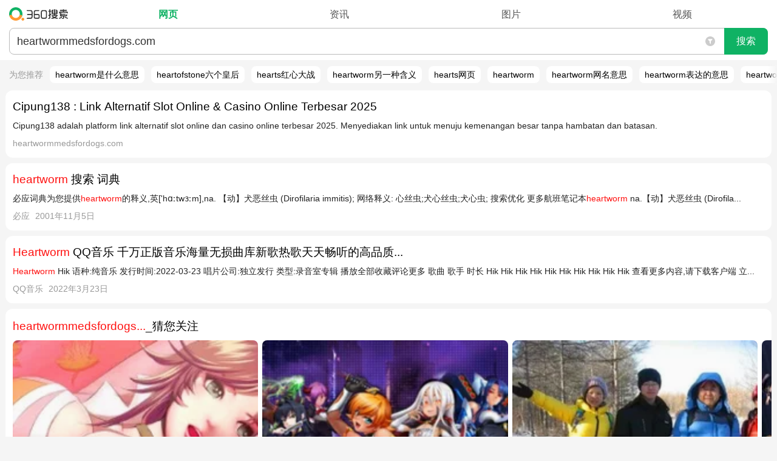

--- FILE ---
content_type: text/html; charset=UTF-8
request_url: https://m.so.com/index.php?q=heartwormmedsfordogs.com
body_size: 316886
content:
<!Doctype html><html class=web><head><meta charset="utf-8"><title>heartwormmedsfordogs.com_360搜索</title><meta name=viewport content="width=device-width, minimum-scale=1.0, maximum-scale=1.0, user-scalable=no"><meta name="format-detection" content="telephone=no"><meta content=always name=referrer><link rel="apple-touch-icon-precomposed"href="/favicon.png"><link rel="dns-prefetch"href="https://so1.360tres.com"><link rel="dns-prefetch"href="https://ss1.360tres.com"><link rel="dns-prefetch"href="//smart.sug.so.com"><link rel="dns-prefetch"href="//e.so.com"><meta http-equiv="x-dns-prefetch-control" content=on><link rel=search type="application/opensearchdescription+xml"href="https://m.so.com/opensearch.xml"title="360搜索"><script>_tk = 'eVRaU0dLZGF4RWdXSm5wWm10cnkwdz09'</script><script>MSO = {onebox: {}};ENV = {llbq: encodeURIComponent('A5,B5,C5,D5')};ENV.dbg = '0';ENV.domain = 'so.com';ENV.abv = '';ENV.oabv = '';ENV.click = '1';ENV.brandname = '360';ENV.sitename = '360搜索';ENV.https = '1';ENV.scheme = 'https';ENV.imageCDN = 'p.ssl.qhimg.com';ENV.resCDN = 's.ssl.qhres2.com';eLogAndPvNew={sendlog:function(){},sendpv:function(){}};</script> <script>(function(e,t){function n(e){return t.getElementById(e)}function r(){u("stc_nls",1,1)}function i(n,r){var i="";try{i=d[n]||"",i.length<99&&(u(r,0),t.documentElement.style.display="none",c(),e.onbeforeunload=null,location.reload(!0))}catch(s){c()}return i}function s(e,t){try{d[e]=t,t!==d[e]&&c()}catch(n){c()}}function o(e){var n=t.cookie.split("; ");for(var r=0,i=n.length,s;r<i;r++){s=n[r].split("=");if(s[0]===e)return s[1]}return""}function u(e,n,r){r=r||60,n||(r=-1),r=(new Date(+(new Date)+r*864e5)).toGMTString();var i=e+"="+n+"; path=/; expires="+r;location.protocol.indexOf("https")>-1&&(i+="; Secure"),t.cookie=i}function a(e,t){var r=n(t)&&n(t).innerHTML.trim();s(e,r)}function f(n,r,s){var o=i(n,s);if(e.execScript&&r==="script")return e.execScript(o);var u=t.createElement(r);u.innerHTML=o,t.head.appendChild(u)}function c(){l=!0;var e=/(?:;)?stc_[^=]*=[^;]*;?/g,n=t.cookie.match(e)||[],r=n.length;while(r)--r,u(n[r].split("=")[0],0)}function h(e,t,n){if(l)return;var r=o(e).split(""),i=!1;for(var s=0,a=r.length;s<a;s+=2)if(r[s]===t){r[s+1]=n,i=!0;break}i||r.push(t,n),u(e,r.join(""))}var l=!1,p=function(){},d,v=0,m=e.LS={html2ls:p,ls2html:p,updateVersion:p};try{d=localStorage,m.html2ls=a,m.ls2html=f,m.updateVersion=h}catch(g){r()}})(this,document)</script><style id="stc_result_common_css">html,body,div,span,applet,object,iframe,h1,h2,h3,h4,h5,h6,p,blockquote,pre,a,abbr,acronym,address,big,cite,code,del,dfn,em,img,ins,kbd,q,s,samp,small,strike,strong,sub,sup,tt,var,b,u,i,center,dl,dt,dd,ol,ul,li,fieldset,form,label,legend,table,caption,tbody,tfoot,thead,tr,th,td,article,aside,canvas,details,embed,figure,figcaption,footer,header,hgroup,menu,nav,output,ruby,section,summary,time,mark,audio,video{border:0;font:inherit;font-size:100%;margin:0;padding:0;vertical-align:baseline}article,aside,details,figcaption,figure,footer,header,hgroup,menu,nav,section,input{display:block}ol,ul{list-style:none}blockquote,q{quotes:none}table{border-collapse:collapse;border-spacing:0}input,button,textarea,select{border:0;outline:none}html{font-size:100px}blockquote::before,blockquote::after,q::before,q::after{content:none}input[type='search']::-webkit-search-cancel-button{display:none}@media (max-width: 350px){html{font-size:90px} }body{background:#f5f5f5;font-family:'-apple-system','Arial','Helvetica',sans-serif;font-size:14px;font-size-adjust:none;line-height:24px;min-width:270px;position:relative;-webkit-text-size-adjust:none;word-break:break-word;word-wrap:break-word}@media (min-width: 270px){body{overflow-x:hidden;width:100%;} }a{color:#000;text-decoration:none}em,b{color:#ff1110}.fill-all{-webkit-box-flex:1}.g-ellipsis{overflow:hidden;text-overflow:ellipsis;white-space:nowrap}.g-header-v0{background:#fff;-webkit-box-sizing:border-box;box-sizing:border-box;position:relative;z-index:1}.g-header-v1{background:#fff;border-bottom:1px solid #e3e3e3;-webkit-box-sizing:border-box;box-sizing:border-box;position:relative}a:visited{color:#999}.e_idea_list em,.e_idea_list b{color:#ff1110 !important}.g-clearfix::after{clear:both;content:'';display:block;line-height:0;visibility:hidden}.g-header-v0 .g-header-search-wrap{margin:0 15px;padding:10px 0}.g-header-v0 .g-header-search-form-container{-webkit-box-flex:1;position:relative}.g-header-v0 .g-header-search-form{border:1px solid #bebebe;border-radius:0.08rem;-webkit-box-align:stretch;-webkit-box-pack:center;-webkit-box-sizing:border-box;box-sizing:border-box;display:-webkit-box;overflow:hidden}.g-header-v0 .g-header-input-container{-webkit-box-flex:1;height:40px;position:relative}.g-header-v0 .g-header-q{-webkit-appearance:none;background:none;border-radius:0;-webkit-box-sizing:border-box;box-sizing:border-box;display:block;font-family:'Microsoft YaHei',Hei,arial,sans-serif;font-size:18px;height:40px;line-height:22px;outline:0;overflow:hidden;padding:8px 34px 8px 8px;resize:none;width:100%;word-break:break-all}.g-header-v0 .g-header-search-button{-webkit-appearance:none;background-color:#e8e8e8;border-left:1px solid #bebebe;color:#222;display:block;font-size:16px;height:40px;line-height:40px;padding:0;position:relative;width:72px}.g-header-v0 .suggest-reset{height:42px !important;position:absolute;right:73px;top:0;width:34px}.g-header-v1 .g-header-search-wrap{margin:0 12px;padding:15px 0 0}.g-header-v0 .g-header-search-button::after{content:'\641C\7D22';height:100%;left:0;line-height:40px;position:absolute;top:0;width:100%;}.g-header-v1 .g-header-nav a{color:#666}.g-header-v1 .g-header-nav .nav-item-warp{display:table;table-layout:fixed;width:100%;}.g-header-v1 .g-header-nav .item{display:table-row;height:38px}.g-header-v1 .g-header-nav .g-header-more-container{display:none}.g-header-v1 .nav-show-more .g-header-more-container{display:table-row}.g-header-v0 .suggest-container .suggest-content a{color:#333;font-weight:700}.g-header-v0 .suggest-container .suggest-content strong{color:#787878}.g-header-v1 .g-header-nav .item a,.g-header-v1 .g-header-nav .item span{background-color:transparent !important;display:table-cell;font-size:15px;padding:12px 0 11px;text-align:center}.g-header-v1 .g-header-nav .item span{color:#00be3c}.g-header-v1 .g-header-nav .g-header-nav-more::after{margin-left:2px}.g-header-v1 .nav-show-more .g-header-nav-more::after{top:1px;-webkit-transform:rotate(-135deg);transform:rotate(-135deg)}.g-header-v1 .g-header-nav-more a::after,.g-header-v1 .g-header-nav-more::after{background-repeat:no-repeat;border-bottom:1px solid #666;border-right:1px solid #666;content:'';display:inline-block;height:6px;position:relative;top:-3px;-webkit-transform:rotate(45deg);transform:rotate(45deg);width:6px}.g-header-v1 .g-header-nav-more.up a::after,.g-header-v1 .g-header-nav-more.up::after{top:1px;-webkit-transform:rotate(-135deg);transform:rotate(-135deg)}.g-header-v2{background:#fff;-webkit-box-sizing:border-box;box-sizing:border-box;position:relative}.time-screening-icon{cursor:pointer;height:100%;padding:0 15px;position:absolute;right:72px;top:0;width:16px}.time-screening-wrap{background:#fff;border-bottom-left-radius:0.12rem;border-bottom-right-radius:0.12rem;-webkit-box-sizing:border-box;box-sizing:border-box;display:none;-webkit-flex-wrap:wrap;-ms-flex-wrap:wrap;flex-wrap:wrap;overflow:hidden;padding:5px 15px 15px;position:absolute;width:100%;z-index:100}.time-screening-icon svg{display:block;fill:#ccc;height:16px;position:absolute;top:50%;-webkit-transform:translate(0,-50%);transform:translate(0,-50%);width:16px}.time-screening-ed svg{fill:#0fb264}.time-screening-wrap::after{-webkit-box-flex:1;content:'';-webkit-flex:1 1 33%;-ms-flex:1 1 33%;flex:1 1 33%;margin-left:-8px}.g-header-v2 .g-header-search-wrap{margin:0 15px;padding:9px 0}.g-header-v2 .g-header-nav-wrap{display:-webkit-box;overflow:hidden;padding-bottom:9px}.g-header-v2 .g-header-nav{-webkit-box-flex:1;display:-webkit-box;display:-webkit-flex;display:-ms-flexbox;display:flex;font-size:16px;height:28px;line-height:29px;overflow:hidden}.g-header-v2 .g-header-nav-inner{-webkit-box-sizing:border-box;box-sizing:border-box;display:-webkit-box;padding-left:14px;width:100%;}.g-header-v2 .g-header-search-form-container{-webkit-box-flex:1;position:relative}.g-header-v2 .g-header-search-form{background:#fff;border:1px solid #bbb;border-radius:0.08rem;-webkit-box-align:stretch;-webkit-box-pack:center;-webkit-box-sizing:border-box;display:-webkit-box}.g-header-v2 .g-header-input-container{border-right:none;-webkit-box-flex:1;-webkit-box-sizing:border-box;height:42px;padding:8px 45px 8px 12px;position:relative}.g-header-v2 .g-header-q{-webkit-appearance:none;background:none;border-radius:0;-webkit-box-sizing:border-box;box-sizing:border-box;color:#333;display:block;font-family:'Microsoft YaHei',Hei,arial,sans-serif;font-size:18px;height:100%;line-height:24px;overflow:hidden;padding:0;vertical-align:middle;width:100%;word-break:break-all}.g-header-v2 .g-header-search-button{-webkit-appearance:none;background:#0fb264;border-bottom-right-radius:0.08rem;border-top-right-radius:0.08rem;color:#fff;display:block;font-size:16px;height:44px;line-height:42px;margin:-1px -1px -1px 0;padding:0;width:72px}.time-screening-wrap .time-screening-item{-webkit-box-flex:1;-webkit-box-sizing:border-box;box-sizing:border-box;color:#222;-webkit-flex:1 1 33%;-ms-flex:1 1 33%;flex:1 1 33%;font-size:14px;height:40px;margin-bottom:8px;padding-right:8px;text-align:center}.g-header-v2 .g-header-logo a{background:url(https://ss1.360tres.com/static/a9a52087304255ba.svg) no-repeat;background-position:left center;background-size:auto 22px;display:block;height:28px;-webkit-tap-highlight-color:transparent;text-indent:-9990em;width:107px}.g-header-v2 .g-header-nav a{color:#555;display:inline-block}.g-header-v2 .g-header-nav nav,.g-header-v2 .g-header-nav span{-webkit-box-flex:1;color:#333;display:block;text-align:center}.g-header-v2 .g-header-nav span{color:#0fb264;font-weight:700}.time-screening-wrap .time-screening-item div{background:#f8f8f8;border-radius:0.08rem;-webkit-box-sizing:border-box;box-sizing:border-box;height:38px;line-height:38px}.time-screening-wrap .time-screening-item:nth-child(3n){margin-right:-8px}@media (-webkit-min-device-pixel-ratio: 2){.time-screening-wrap .time-screening-item::before{-webkit-transform:scaleY(0.5);transform:scaleY(0.5)} }@media (-webkit-min-device-pixel-ratio: 3){.time-screening-wrap .time-screening-item::before{-webkit-transform:scaleY(0.3333);transform:scaleY(0.3333)} }.time-screening-mask{background:rgba(0,0,0,0.35);height:100%;left:0;position:absolute;top:0;width:100%;z-index:1}.g-header-v3 .g-header-search-wrap{margin:0 15px;padding:14px 0 0}.g-header-v3 .g-header-nav{height:42px;overflow:hidden;position:relative}.float-search-default .g-header-nav{display:none}.time-screening-wrap .curr-time-screening-item div{background:#fff;border:1px solid #999;line-height:36px}.g-header-v3 .g-header-nav::after{background:#eee;bottom:0;content:'';height:1px;left:0;position:absolute;width:100%;}.g-header-v3 .g-header-nav a,.g-header-v3 .g-header-nav span{-webkit-box-flex:1;-webkit-box-sizing:border-box;box-sizing:border-box;color:#555;-webkit-flex:1 0 auto;-ms-flex:1 0 auto;flex:1 0 auto;font-size:15px;height:40px;padding:8px 12px;text-align:center}.g-header-v3 .g-header-nav span{color:#000;font-weight:700;position:relative}.g-header-v3 .g-header-nav span::after{background:#555;bottom:-2px;content:'';height:2px;left:50%;max-width:27px;position:absolute;-webkit-transform:translate(-50%,0);transform:translate(-50%,0);width:50%;z-index:1}.g-header-v3 .g-header-nav .nav-shadow{background-image:-webkit-gradient(linear,right top,left top,from(#fff),to(rgba(255,255,255,0)));background-image:linear-gradient(270deg,#fff 0,rgba(255,255,255,0) 100%);height:41px;position:absolute;right:0;top:0;width:24px}.g-header-v3 .g-header-nav .nav-item-warp{display:-webkit-box;display:-webkit-flex;display:-ms-flexbox;display:flex;height:48px;overflow:hidden;-webkit-overflow-scrolling:touch;overflow-x:auto;padding:0 3px;white-space:nowrap}.time-screening-wrap .time-screening-item:first-child::before{display:none}#float-search .g-header-v3 .g-header-search-wrap form{margin-top:14px}#float-search .g-header-v3 #search-box .suggest-reset{top:14px}@media (max-width: 325px){.g-header-v3 .g-header-nav a,.g-header-v3 .g-header-nav span{font-size:14px;padding:8px 9px}.g-header-v3 .g-header-nav .nav-item-warp{padding:0 6px} }@charset "UTF-8";.g-tap-highlight > a{display:block}button.g-f-btn,input.g-f-btn{-webkit-appearance:none}.g-f-title + .g-f-slider,.g-f-title + .g-f-list-pic,.g-f-title + .g-f-list-album,.g-f-title + .g-f-img-single,.g-f-title + .g-f-soft-item{margin-top:8px}.g-f-border-large-list .g-f-figure{margin-top:6px}.g-f-btn,.g-f-btn:visited{background-repeat:no-repeat;border:1px solid #ccc;border-radius:2px;-webkit-box-sizing:content-box;box-sizing:content-box;color:#000;display:inline-block;font-size:16px;height:2rem;line-height:34px;padding:0 26px;text-align:center;text-decoration:none}.g-f-img-def{background-color:#eee;background-image:url(https://so1.360tres.com/t01985815da9be837d0.png);background-position:center;background-repeat:no-repeat;background-size:40px 36px}.g-f-img-zoom{-webkit-box-sizing:border-box;box-sizing:border-box;display:block;margin-right:12px;min-height:80px;min-width:106px;position:relative;width:31.18%;width:calc((100% - 12px) / 3)}.g-f-btn:not(:disabled){cursor:pointer}.g-f-btn:hover{text-decoration:none}.g-f-btn:focus{outline:none}.g-f-btn:active{background-color:#999;border-color:#999;color:#fff}.g-f-img-zoom .g-f-img-zoom-pic{background-position:center;background-repeat:no-repeat;background-size:cover;display:block;overflow:hidden;padding-top:75.5%;}[class^='g-f-'][data-num]::after{background-color:rgba(0,0,0,0.6);border-radius:2px;bottom:5px;color:#fff;content:attr(data-num);font-size:12px;height:1.5rem;line-height:24px;padding:0 5px;position:absolute;right:5px}[class^='g-f-'][data-duration]::after{background:rgba(0,0,0,0.6) url(https://so1.360tres.com/d/inn/b9fb0af7/play1x.png) no-repeat;background-image:url(https://so1.360tres.com/d/inn/b9fb0af7/play1x.png)}@media (-webkit-min-device-pixel-ratio: 2), (min-resolution: 192dpi){[class^='g-f-'][data-duration]::after{background-image:url(https://so1.360tres.com/d/inn/b9fb0af7/play2x.png)} }.g-f-icon-play{background:url(https://so1.360tres.com/t0148c5068bd6482eae.png) no-repeat;background-size:100% 100%;display:block;height:30px;max-height:30px;max-width:30px;position:absolute;width:30px}.g-f-icon-play-time{background:rgba(0,0,0,0.6) url(https://so1.360tres.com/d/inn/b9fb0af7/play1x.png) no-repeat;background-image:url(https://so1.360tres.com/d/inn/b9fb0af7/play1x.png)}[class^='g-f-'][data-duration]::after{background-image:-webkit-image-set(url(https://so1.360tres.com/d/inn/b9fb0af7/play1x.png) 1x,url(https://so1.360tres.com/d/inn/b9fb0af7/play2x.png) 2x);background-size:auto 10px;border-radius:2px;bottom:5px;color:#FFF;content:attr(data-duration);height:1.5rem;line-height:24px;padding:0 5px 0 18px;position:absolute;right:5px}[class^='g-f-'][data-icon-type='video']::after{background:url(https://so1.360tres.com/t016cf1205946e048f1.png) center no-repeat;background-size:cover;content:'';height:50px;left:50%;position:absolute;top:50%;-webkit-transform:translate(-50%,-50%);transform:translate(-50%,-50%);width:50px}[class^='g-f-'][data-icon-type='video-m']::after{background:url(https://so1.360tres.com/t0148c5068bd6482eae.png) no-repeat;background-size:cover;bottom:12px;content:'';height:30px;position:absolute;right:12px;width:30px}@media (-webkit-min-device-pixel-ratio: 2), (min-resolution: 192dpi){.g-f-icon-play-time{background-image:url(https://so1.360tres.com/d/inn/b9fb0af7/play2x.png)} }.g-f-icon-play-time{background-image:-webkit-image-set(url(https://so1.360tres.com/d/inn/b9fb0af7/play1x.png) 1x,url(https://so1.360tres.com/d/inn/b9fb0af7/play2x.png) 2x);background-size:auto 10px;border-radius:2px;bottom:5px;color:#FFF;height:24px;line-height:24px;padding:0 5px 0 18px;position:absolute;right:5px}.g-f-icon-source{background-repeat:no-repeat;background-size:100% 100%;display:inline-block;height:16px;position:relative;top:-1px;vertical-align:middle;width:16px}.g-f-ellipsis{-webkit-box-orient:vertical;display:-webkit-box;overflow:hidden;text-overflow:ellipsis;white-space:normal}.g-f-ellipsis-line-2{-webkit-line-clamp:2}.g-f-ellipsis-line-3{-webkit-line-clamp:3}.g-f-ellipsis-line-4{-webkit-line-clamp:4}.g-f-title{font-size:18px;line-height:1.688rem}.g-f-figure{width:100%;}.g-f-title.g-f-ellipsis{-webkit-line-clamp:2}.g-f-figure .g-f-title{margin-top:-2px}.g-f-figure .g-f-img-zoom{float:left;margin-bottom:5px;margin-top:5px}.g-f-img-def + .g-f-title{display:-webkit-flex;display:-moz-flex;display:-ms-flex;display:-o-flex;display:-webkit-box;display:-ms-flexbox;display:flex;padding-bottom:10px}.g-f-img-def + .g-f-title::before{content:'';display:block;padding-top:24.69%;padding-top:calc(36.69% - 24px)}.g-f-img-def + .g-f-title .g-f-ellipsis{-webkit-line-clamp:3;max-height:5.063rem}@media screen and (min-width: 365px) and (max-width: 440px){.g-f-img-def + .g-f-title .g-f-ellipsis{-webkit-line-clamp:2 !important;max-height:3.375rem !important} }@media screen and (min-width: 320px) and (max-width: 440px){.g-f-figure-square .g-f-img-def + .g-f-title .g-f-ellipsis{-webkit-line-clamp:3 !important;max-height:5.063rem !important;min-height:5.063rem !important} }.g-f-info-sub{color:#bbb;font-size:14px;height:1.313rem;line-height:1.313rem;margin-top:8px;overflow:hidden}.g-f-info-sub > *{display:block;float:left;white-space:nowrap}.g-f-info-sub > * ~ *{margin-left:10px}[class^='g-f-mask-'],[class*=' g-f-mask-']{background-color:rgba(0,0,0,0.6)}.g-f-mask-corner{border-radius:2px;bottom:0;color:#fff;font-size:12px;height:24px;left:0;line-height:24px;padding:0 5px;position:absolute}.g-f-mask-left{bottom:5px;left:5px}.g-f-mask-right{bottom:5px;left:auto;right:5px}.g-f-list-pic,.g-f-list-album{position:relative}.g-f-name-mark{-webkit-box-sizing:border-box;box-sizing:border-box;display:inline-block;max-width:100%;padding:0 9px;text-overflow:ellipsis;white-space:nowrap}.g-f-name-mark,.g-f-slider{overflow:hidden}.g-f-img-single{position:relative}.s-r-row{-webkit-align-content:flex-start;align-content:flex-start;-webkit-align-items:stretch;align-items:stretch;-webkit-box-align:stretch;-webkit-box-direction:normal;-webkit-box-lines:single;-webkit-box-orient:horizontal;-webkit-box-pack:justify;display:-webkit-box;display:-webkit-flex;display:-ms-flexbox;display:flex;-ms-flex-align:stretch;-webkit-flex-direction:row;-ms-flex-direction:row;flex-direction:row;-ms-flex-line-pack:start;-ms-flex-pack:justify;-webkit-flex-wrap:nowrap;-ms-flex-wrap:nowrap;flex-wrap:nowrap;-webkit-justify-content:space-between;justify-content:space-between;margin:0 -3px;overflow:hidden}.s-r-span1,.s-r-span2,.s-r-span3,.s-r-span4,.s-r-span5,.s-r-span6,.s-r-span7,.s-r-span8,.s-r-span9,.s-r-span10,.s-r-span11,.s-r-span12{-webkit-box-sizing:border-box;box-sizing:border-box;padding:0 1px}.s-r-span1{width:8.33333333%;}.s-r-span2{width:16.66666667%;}.s-r-span3{width:25%;}.s-r-span4{width:33.33333333%;}.s-r-span5{width:41.66666667%;}.s-r-span6{width:50%;}.s-r-span7{width:58.33333333%;}.s-r-span8{width:66.66666667%;}.s-r-span9{width:75%;}.s-r-span10{width:83.33333333%;}.s-r-span11{width:91.66666667%;}.s-r-span12{width:100%;}.g-card{background-color:#fff;border-radius:0.12rem;margin:0.09rem;padding:0.12rem}.g-card,.res-list,.tg-wrap{position:relative}.g-bottom-none{padding-bottom:0}.g-main{margin-top:5px}.g-f-border-large-list > li{border-bottom:1px solid #f8f8f8;padding:10px 0;position:relative}.g-f-list-music > li > *{display:block}.g-f-name-mark::before,.g-f-name-mark::after{display:inline-block;position:absolute;top:0;width:14px;z-index:10}.g-f-name-mark::before{content:'\300A';left:-5px;text-align:left}.g-f-name-mark::after{content:'\300B';right:-5px;text-align:right}.g-f-figure .g-f-ellipsis{-webkit-line-clamp:2;max-height:3.375rem}.g-f-title + .g-f-info-sub{margin-top:4px}.no-source.g-f-info-sub > * ~ *{margin-left:0}.g-f-info-sub > .g-f-info-from{max-width:100%;min-width:26px;overflow:hidden;text-overflow:ellipsis}.g-f-info-sub .g-f-icon-source{margin-right:5px}.g-f-list-pic .g-f-img-zoom{margin-right:0;min-height:auto;min-width:auto;width:100%;}.g-f-list-album .g-flex-item{background-position:center;background-repeat:no-repeat;background-size:cover;padding-top:37%;}.g-f-list-pic-recommend .g-f-name{margin-bottom:10px;margin-top:8px;max-width:100%;}.g-f-list-music .g-f-info-music{border:1px solid #eaeaea;-webkit-box-sizing:border-box;box-sizing:border-box;padding:10px}.g-f-list-music .g-f-img-zoom{margin-right:0;width:100%;}.g-f-list-music .g-f-img-def,.g-f-name-mark{position:relative}.g-f-slider > .g-flex{white-space:nowrap}.g-f-img-single .g-f-img-zoom{height:auto;width:100%;}.g-f-soft-item .g-f-img-def{background-color:#fff}.g-f-soft-item .g-f-img-zoom{min-height:50px;min-width:50px;width:15.18%;}.g-f-soft-item .g-f-img-zoom-pic{padding-top:100%;}.g-card .alink{display:block}.g-card .res-title{-webkit-box-orient:vertical;display:-webkit-box;font-size:19px;-webkit-line-clamp:2;line-height:29px;min-height:29px;overflow:hidden;text-overflow:ellipsis}.g-f-border-large-list > li:last-child{padding-bottom:0;border-bottom:none}.g-f-slider > .g-flex > li{-webkit-box-flex:1;display:block;-webkit-flex:1;-ms-flex:1;flex:1;margin-left:6px;width:1%;}.g-f-figure .g-f-img-zoom + .g-f-ellipsis{-webkit-box-flex:1;-webkit-flex:1;-ms-flex:1;flex:1;-webkit-line-clamp:3;max-height:5.188rem;width:1%;}.g-f-figure-square .g-f-img-zoom .g-f-img-zoom-pic{padding-top:100%;}.g-f-list-pic .g-flex-item ~ .g-flex-item{margin-left:6px}.g-f-list-album .g-flex-item ~ .g-flex-item{margin-left:2px}.g-f-list-album.g-f-list-album-rect .g-flex-item,.g-f-list-album.g-f-list-album-wide .g-flex-item{padding-top:39.5%;}.g-f-list-pic-recommend .g-f-list-pic .g-f-img-zoom-pic{padding-top:100%;}.g-f-list-music .g-f-info-music > *:last-child{color:#666;font-size:12px}.g-f-list-music .g-f-img-zoom .g-f-img-zoom-pic{padding-top:100%;}.g-f-img-single .g-f-img-zoom .g-f-img-zoom-pic{padding-top:55.76%;position:relative}.g-f-figure-square .g-f-img-def + .g-f-title::before{padding-top:42.69%;padding-top:calc(49.69% - 24px)}.g-f-slider > .g-flex > li:first-child{margin-left:0}.g-f-list-album.g-f-list-album-rect .g-flex-item:first-child{-webkit-box-flex:2;-webkit-flex:2;-ms-flex:2;flex:2}.g-f-list-album.g-f-list-album-wide .g-flex-item:first-child{-webkit-box-flex:6;-webkit-flex:6;-ms-flex:6;flex:6}.g-f-list-pic-recommend .g-f-list-pic:last-child .g-f-name{margin-bottom:0}#main{text-align:left}.env-abv-3244-cpc_ui_3 .g-card .res-title,.env-abv-3244-cpc_ui_3 #mohe-m-news_special .mh-news_hotnew .mh-title,.env-abv-3244-cpc_ui_2 .g-card .res-title,.env-abv-3244-cpc_ui_2 #mohe-m-news_special .mh-news_hotnew .mh-title{font-size:18px;font-weight:500}.summary{-webkit-box-orient:vertical;display:-webkit-box;-webkit-line-clamp:3;overflow:hidden;text-overflow:ellipsis}.summary,.summary2{color:#222;line-height:24px;word-break:break-word}.g-time,.g-time-d{color:#999;margin-bottom:4px;margin-top:4px}.res-supplement{color:#999;display:-webkit-box;display:-webkit-flex;display:-ms-flexbox;display:flex;font-size:14px;height:24px;line-height:24px;margin-top:5px;overflow:hidden;position:relative;width:100%;}.res-show-link{-webkit-box-flex:1;-webkit-flex:1;-ms-flex:1;flex:1;text-align:right;white-space:nowrap}.result-d{border-bottom:1px solid #e4e4e4;padding-bottom:5px}.common-expansion{border-top:1px solid #eaeaea;color:#999;display:block;height:35px;line-height:35px;text-align:center;width:100%;}.ui-tag{background-color:#00be3c;color:#fff;font-size:12px;margin:0 5px 0 0;padding:2px 3px;text-align:center}.warning{background:#ffdede url(https://so1.360tres.com/d/inn/7777e9a8/ico_im.png) no-repeat 5px center;background-size:15px 15px;border:1px solid #f6c5c5;color:#d40000;font-size:12px;line-height:18px;overflow:hidden;padding-left:25px;text-overflow:ellipsis;white-space:nowrap}.r-warn{background:transparent;padding-bottom:0.03rem;padding-top:0.03rem}.res-supplement cite{display:-webkit-box;overflow-x:hidden;text-overflow:ellipsis}.res-supplement time{display:-webkit-box;margin-left:9px;white-space:nowrap}.common-expansion-c::after{border-bottom:1px solid #999;border-left:0;border-top:0;display:inline-block;position:relative;top:-2px;-webkit-transform:rotate(45deg);transform:rotate(45deg)}.common-expansion-c::after,.common-expansion-o::after{border-right:1px solid #999;content:'';height:7px;margin:0 0 0 7px;width:7px}.common-expansion-o::after{border-top:1px solid #999;display:inline-block;-webkit-transform:rotate(-45deg);transform:rotate(-45deg)}.icon-guanwang::after{background:#19b955;border:1px solid #19b955;border-radius:2px;color:#fff;content:'\5B98\7F51';display:inline-block;font-size:12px;height:14px;line-height:14px;margin-left:5px;margin-top:-3px;padding:0 2px;text-align:center;vertical-align:middle}.r-warn h2{font-size:100%;font-weight:400;margin-bottom:3px}.r-warn h2,.m-corr a{color:#333}.res-supplement cite span{display:inline-block;white-space:nowrap}.g-card.g-block2{padding:14px 0 15px}.res-supplement.l-margin-top{margin-top:9px}.res-list .res-tel{border-bottom:1px solid #eaeaea;border-top:1px solid #eaeaea;margin:8px 0 6px}.res-list .res-tel-link{-webkit-box-align:center;display:-webkit-box;height:45px;line-height:45px}.res-list .res-tel-number{-webkit-box-flex:1;color:#666;display:block;font-size:107%;line-height:27px}.res-list .res-tel-call{border:1px solid #19b955;border-radius:2px;color:#19b955;display:block;height:30px;line-height:30px;margin-left:10px;text-align:center;width:70px}.res-list .res-tel-icon{background-image:url(https://so1.360tres.com/t018ea120586da13f7e.png);background-repeat:no-repeat;background-size:cover;display:inline-block;height:15px;margin-right:3px;vertical-align:-2px;width:15px}.r-warn .summary2{color:#222;font-size:12px;line-height:20px}.mohe-fullscreen .r-warn{display:none}.res-list .dead-link{background:#fff url(https://ss1.360tres.com/static/2413eee5353b1cd9.svg) 10px 5px no-repeat;background-size:14px 14px;color:#555;display:block;font-size:14px;padding-left:28px;position:absolute;right:0}.amp-item .summary::before{background:url(https://so1.360tres.com/t016cc8cbb0b991d34b.png) no-repeat 0 1px;background-size:14px 14px;color:#999;content:'AMP-';padding-left:18px}.res-supplement .res-show-link a{color:#555}.res-supplement cite .res-site-name{-webkit-box-flex:2;display:block;overflow:hidden;text-overflow:ellipsis;white-space:nowrap}.res-list .summary font{color:#222}.res-list .res-title em,.res-list .summary b{pointer-events:none}.r-warn .summary2 a{color:#000}.g-card.g-block2 .res-title,.g-card.g-block2 .res-supplement{margin-left:0.12rem;margin-right:0.12rem}.g-card.g-block2 .res-supplement{width:auto}.res-supplement .res-show-link .res-show-arr::after{border-right:1px solid #666;border-top:1px solid #666;content:'';display:inline-block;height:7px;margin-left:2px;margin-right:2px;-webkit-transform:rotate(45deg);transform:rotate(45deg);vertical-align:1px;width:7px}.r-warn[data-type='1808'] .summary2 a{color:#1024ee}.r-warn[data-type='1808'] .summary2 a,.m-corr a,.m-corr a b{text-decoration:underline}.m-recommend{height:34px;overflow:hidden}.suggest-container{display:none}.m-recommend a{display:inline-block;line-height:34px;margin-right:15px}.mso-url2link a{display:block}.mso-url2link p{margin:15px 15px 13px}.mso-url2link a::before{color:#222;content:'\60A8\53EF\4EE5\5C1D\8BD5\76F4\63A5\8BBF\95EE: '}.env-cool .g-card-tip{border:0;margin:0}.r-results img[data-delay-src],.r-results *[data-delay-style]{background-color:#eaeaea !important}#mohe-m-c-weather .mh-effect img[data-delay-src],#mohe-m-c-weather .mh-day img.mh-img[data-delay-src]{visibility:hidden}.r-warn2{background:none;color:#999;font-size:12px;padding:0 0 0 15px}.rec-cover{background-image:-webkit-gradient(linear,left top,right top,from(rgba(245,245,245,0)),to(#f5f5f5));background-image:linear-gradient(90deg,rgba(245,245,245,0) 0,#f5f5f5 100%);bottom:0;margin:-5px 0;position:absolute;right:0;top:0;width:15px}.fullscreen .r-warn2{display:none}@media (prefers-color-scheme: dark){.rec-cover{background-image:none} }.top-rec.default_show{display:block}.top-rec{-webkit-box-sizing:border-box;box-sizing:border-box;display:none;font-size:14px;height:34px;line-height:34px;margin:7px 0;overflow:hidden;position:relative;-ms-touch-action:none;touch-action:none}.top-rec .rec-list{height:76px;margin:0;overflow:hidden;-webkit-overflow-scrolling:touch;overflow-x:auto;position:relative;white-space:nowrap}.top-rec .rec-title{color:#999;display:inline-block;line-height:14px;margin:0 7px 0 15px}.top-rec .rec-item{background:#fff;border-radius:0.08rem;display:inline-block;line-height:14px;margin-right:7px;padding:7px 9px}.cli-recommend{-webkit-box-sizing:border-box;box-sizing:border-box;display:block;margin:15px 0;overflow:hidden;padding:0;position:relative}.cli-recommend .rec-cover{margin:0}.rec-list{margin-left:0.12rem}.cli-recommend .rec-list{margin-left:0;margin-top:-0.2rem;-webkit-overflow-scrolling:touch;overflow-x:auto;padding-bottom:0.3rem;padding-left:0.18rem;padding-right:13px;position:relative;-webkit-transform:translateY(0.3rem);transform:translateY(0.3rem)}.rec-title{margin-left:0.18rem}.cli-recommend .rec-scroll-wrap{height:auto;margin-bottom:-0.08rem;padding-bottom:0;padding-top:0;position:relative;text-align:left;white-space:nowrap}.cli-recommend .rec-list .rec-list-ls{white-space:nowrap}.r-results .cli-recommend .rec-title{color:#999;line-height:24px}.cli-recommend .rec-item{background:#fff;border-radius:0.08rem;display:inline-block;font-size:0.14rem;line-height:0.3rem;margin:0 .07em .15rem 0;padding:0 .09rem}.rel-rec-wrap{height:100%;left:0;overflow:scroll;position:fixed;top:0;width:100%;z-index:100}.rel-rec-title{color:#666;height:36px;line-height:36px;text-align:center}.rel-ill-sec{background:#fff;border-radius:0.12rem;margin:0.09rem;overflow:hidden}.rel-ill-header{color:#666;font-size:0.16rem;padding:15px}.rel-ill-footer{border-top:1px solid #eee;color:#666;height:35px;line-height:35px;text-align:center}.rel-ill-list{height:232px;overflow:hidden;padding:0 5px 0 15px}.rel-ill-l-o{height:auto;max-height:580px}.rel-ill-item{-webkit-box-sizing:border-box;box-sizing:border-box;float:left;height:116px;min-height:72px;padding-right:10px;width:25%;}.rel-ill-link{display:block;margin:0 auto;max-width:75px;position:relative;width:100%;}.rel-ill-name{color:#333;display:block;height:16px;margin:10px 0 15px;overflow:hidden}.rel-ill-img{border-radius:0.08rem;display:block;max-height:75px;max-width:75px;min-height:65px;min-width:65px;width:100%;}.rel-img-wrap{position:relative}.rel-img-wrap::after{background:rgba(0,0,0,0.02);border-radius:inherit;bottom:0;content:'';height:100%;left:0;pointer-events:none;position:absolute;right:0;top:0;width:100%;}.rel-res-link{display:block}.rel-res-sec{display:none;margin-top:7px}.rel-res-header{color:#666;padding:15px 15px 0}.rel-res-item{border-bottom:1px solid #eee;padding:15px 0}.rel-res-item:last-child{border-bottom:none}.rel-res-content{position:relative}.rel-res-detail{margin-right:118px}.rel-res-img-wrap{height:72px;position:absolute;right:0;top:0;width:108px}.rel-res-img{height:72px;width:108px}.rel-res-f-wrap{border-top:1px solid #eee;-webkit-box-sizing:border-box;box-sizing:border-box;color:#666;height:71px;line-height:70px;padding:15px;text-align:center}.rel-res-footer{border:1px solid #ccc;border-radius:2px;color:#666;height:40px;line-height:40px;text-align:center}.rel-res-f-icon{display:inline-block;height:16px;margin-left:10px;position:relative;vertical-align:middle;width:16px}.rel-res-f-icon::after{border-bottom:1px solid #999;border-left:0;border-right:1px solid #999;border-top:0;content:'';display:inline-block;height:7px;position:absolute;top:2px;-webkit-transform:rotate(45deg);transform:rotate(45deg);width:7px}.rel-res-summary{color:#333;height:40px;overflow:hidden}.rel-res-d-date,.rel-res-d-src{color:#666;font-size:12px}.rel-res-d-src{max-height:18px;overflow:hidden;padding-right:10px}.g-card-special{background:none;margin-top:5px;padding:0}.rel-res-d-title{color:#333;font-size:16px;line-height:24px;margin-bottom:10px;max-height:72px;overflow:hidden}.rel-res-d-title b{color:#da142b}.mohe-cool-panel-so{background:#f2f2f2 !important;z-index:1002}.mohe-cool-panel-so .mh-panel-hd{display:-webkit-box;display:-webkit-flex;display:-ms-flexbox;display:flex;height:40px;line-height:40px;position:absolute;top:-45px;width:100%;}.mohe-cool-panel-so .mh-panel-tit{-webkit-box-flex:1;color:#333 !important;-webkit-flex:1;-ms-flex:1;flex:1;font-size:16px;min-width:120px;overflow:hidden;text-align:center;text-overflow:ellipsis;white-space:nowrap}.mohe-cool-panel-so .mh-panel-hd > .mh-close::before,.mohe-cool-panel-so .mh-panel-hd > .mh-close::after{background-color:#999 !important;content:'';display:block;height:1px;left:50%;margin-left:-9px;overflow:hidden;position:absolute;top:50%;width:18px}.mohe-cool-panel-so .mh-panel-hd > .mh-return::before{border-left:1px solid #999 !important;border-top:1px solid #999 !important;content:'';display:block;height:10px;left:50%;margin-left:-5px;margin-top:-5px;position:absolute;top:50%;-webkit-transform:rotate(-45deg);transform:rotate(-45deg);-webkit-transform-origin:center;transform-origin:center;width:10px}.detail-no-gap{margin-right:0}.g-card.g-card-site{padding:0}.g-card-site .site-result{background:url(https://so1.360tres.com/t01c0d8cb164c704c28.png) no-repeat;background-position:15px 15px;background-size:38px 33px;border-bottom:1px solid #eaeaea;height:50px;padding:10px 15px 10px 68px}.g-card-site .site-s-result{color:#333;padding-top:1px}.g-card-site .site-s-url{color:#666;font-size:12px}.g-card-site .site-s-result strong{font-size:16px;font-weight:700}.g-card-site .site-link{color:#999;font-size:14px;height:36px;line-height:36px;padding:0 15px}.g-card-site .site-link .link-to-zz{display:block;float:right;padding-right:15px;position:relative}.g-card-site .site-link .link-to-zz::after{border-right:1px solid #999;border-top:1px solid #999;border-top-right-radius:2px;content:'';display:inline-block;height:8px;margin-left:5px;position:absolute;right:4px;top:11px;-webkit-transform:translateY(30%) rotate(45deg);transform:translateY(30%) rotate(45deg);width:8px}.g-corr-for-onebox{line-height:21px}.g-corr-for-onebox a,.g-corr-for-onebox a b{text-decoration:none}.mso-mv-figure{display:-webkit-box}.mso-mv-img{background-color:#eee;margin-right:12px;overflow:hidden;position:relative;width:32%;}.mso-mv-img-w{padding-top:67%;width:100%;}.mso-mv-pic{height:100%;left:0;position:absolute;right:0;top:0;width:100%;}.mso-mv-details{-webkit-box-flex:1}.mso-mv-subtitle{-webkit-box-orient:vertical;color:#333;display:-webkit-box;font-size:18px;-webkit-line-clamp:2;line-height:26px;margin:-4px 0 2px;overflow:hidden;text-overflow:ellipsis;white-space:normal}.mso-mv-res{color:#999;font-size:12px;line-height:19px;overflow:hidden;text-overflow:ellipsis;white-space:nowrap}.mso-mv-date{margin-left:10px}.mso-slider-images{margin-top:9px;overflow:hidden;position:relative}.mso-slider-images .slider-inner{display:-webkit-box;display:box;display:-webkit-flex;display:-ms-flexbox;display:flex;padding-right:0.12rem;position:relative}.mso-slider-images li{-webkit-box-flex:1;display:block;-webkit-flex:1;-ms-flex:1;flex:1;margin-left:15px;width:1%;}.mso-slider-images li:first-child{margin-left:0.12rem}.mso-slider-images li ~ li{margin-left:7px}.mso-slider-images li .pic{display:block;height:100%;width:100%;}.mso-slider-images li .pic .imgholder img{display:block;width:100%;}.mso-slider-images .mso-rec-list-more{-webkit-box-flex:0;-webkit-flex:none;-ms-flex:none;flex:none;margin-left:4px;width:44px}.mso-slider-images .mso-rec-list-more .pic{-webkit-box-sizing:border-box;box-sizing:border-box;padding:0 .08rem}.mso-rec-rel-more .mso-slider-images li.mso-rec-list-more .pic .imgholder{height:100%;padding-bottom:0}.mso-rec-rel-more .mso-slider-images.long-images li.mso-rec-list-more .pic .imgholder{padding-bottom:0}.mso-rec-rel-more .mso-slider-images .slider-inner{padding-right:0.04rem}.mso-slider-images li .pic p{-webkit-box-orient:vertical;color:#000;display:-webkit-box;-webkit-line-clamp:2;line-height:21px;margin:8px 0 0;overflow:hidden;text-overflow:ellipsis;white-space:normal;word-break:break-all}.mso-slider-images li .pic .imgholder{-webkit-box-sizing:content-box;box-sizing:content-box;height:0;overflow:hidden;padding-bottom:100%;position:relative;width:100%;}.mso-slider-images.long-images li .pic .imgholder{padding-bottom:135%;}.mso-slider-images .imgholder .order-num{background:rgba(0,0,0,0.5);border-radius:10px;bottom:5px;color:#fff;font-size:12px;line-height:100%;padding:4px 6px;position:absolute;right:5px}.mso-slider-images li .play{background:url(https://so1.360tres.com/t01c20a94bbf82100db.png) no-repeat;background-size:100% 100%;display:block;height:24px;left:50%;position:absolute;top:50%;-webkit-transform:translate(-50%,-50%);transform:translate(-50%,-50%);width:24px}.mso-slider-images li .pic .moreholder{border:0;position:relative}.mso-slider-images li .pic .moreholder .icon{background:url(https://ss1.360tres.com/static/9962f1a816d7b574.svg) no-repeat center #f5f5f5;background-size:14px 14px;border:none;border-radius:100%;-webkit-box-sizing:border-box;box-sizing:border-box;display:block;height:28px;left:50%;margin:0 0 10px;padding:0;position:absolute;top:40%;-webkit-transform:translate(-50%,-50%);transform:translate(-50%,-50%);width:28px}.mso-slider-images li .pic .moreholder .icon::after{color:#222;content:'\66F4\591A';display:inline-block;line-height:24px;margin:33px 0 0;white-space:nowrap}.tip_adv{color:#555;line-height:30px;margin:7px 0;padding-left:15px}.tip_adv ~ .tip_adv{display:none}.tip_adv_msg{-webkit-animation:hidemsg .3s 2s linear;animation:hidemsg .3s 2s linear;-webkit-animation-fill-mode:both;animation-fill-mode:both;-webkit-box-sizing:border-box;box-sizing:border-box;color:#555;font-size:14px;height:30px;line-height:30px;margin:7px 0;overflow:hidden;padding-left:15px}@-webkit-keyframes hidemsg{from{height:30px;opacity:1}to{height:0;margin:0;opacity:0} }@keyframes hidemsg{from{height:30px;opacity:1}to{height:0;margin:0;opacity:0} }footer.g-footer{margin-top:-3px;padding:0}.footer-btns{-webkit-align-items:center;align-items:center;-webkit-box-align:center;-webkit-box-pack:center;display:-webkit-box;display:-webkit-flex;display:-ms-flexbox;display:flex;-ms-flex-align:center;-ms-flex-pack:center;-webkit-justify-content:center;justify-content:center}.ft-btn{color:#999;cursor:pointer;display:block;padding:9px 8px;position:relative;text-align:center}.ft-btn a{color:#999;display:block;font-size:14px;line-height:22px}.ft-sep{background:#e5e5e5;height:14px;margin:0 10px;width:1px}.ft-btn:visited{color:#999}.feedback-link::after{left:auto;right:0}.feedback-box,#mso-feedback.feedback-btn-hidden{display:none}.feedback-btn{background:rgba(0,0,0,0.7) url(https://ss1.360tres.com/static/b17f4f09a9091098.svg);background-size:30px 30px;border-radius:4px;display:none;height:30px;opacity:0.7;position:absolute;right:15px;top:4px;width:30px;z-index:110101}.feedback-wrap,.filter-wrap{background:rgba(255,255,255,0.5);bottom:0;left:0;position:fixed;right:0;top:0;z-index:110100}.filter-wrap{background:rgba(0,0,0,0.6);display:none}.feedback-head,.filter-head{background:#fff;border-bottom:1px solid #f8f8f8;-webkit-box-pack:justify;display:-webkit-box;display:-webkit-flex;display:-ms-flexbox;display:flex;-ms-flex-pack:justify;height:42px;-webkit-justify-content:space-between;justify-content:space-between;position:fixed;top:0;width:100%;z-index:110102}.feedback-head li,.filter-head li{height:42px;line-height:42px}.feedback-close,.filter-close{height:42px;width:48px}.feedback-title,.filter-title{font-size:18px}.filter-title{-webkit-box-flex:1;-webkit-flex:1;-ms-flex:1;flex:1;margin-right:48px;text-align:center}.feedback-page{width:70px}.feedback-page a:visited{color:#222}.feedback-close::after,.filter-close::after{background:#000;content:'';height:18px;left:23px;position:absolute;top:12px;-webkit-transform:rotate(45deg);transform:rotate(45deg);width:1px;z-index:109999}.feedback-close::before,.filter-close::before{background:#000;content:'';height:18px;left:23px;position:absolute;top:12px;-webkit-transform:rotate(-45deg);transform:rotate(-45deg);width:1px;z-index:109999}.feedback-tips{background:rgba(0,0,0,0.7);border-radius:4px;color:#fff;display:none;padding:8px 15px;position:absolute;right:15px;top:50px;z-index:110101}.feedback-tips::before{border-bottom:10px solid rgba(0,0,0,0.7);border-left:8px solid transparent;border-right:8px solid transparent;bottom:100%;content:'';height:0;position:absolute;right:10px;width:0}.mso-mv-b-main{background-color:#fff;-webkit-box-sizing:border-box;box-sizing:border-box;margin:7px 0;padding:15px;position:relative;width:100%;}.mso-mv-b-main__link{margin-right:11px;overflow:hidden;position:relative}.mso-mv-b-main .mso-mv-b-main__link:last-child{margin:0}.mso-mv-b-main__desc{background-image:-webkit-gradient( linear,left top,left bottom,color-stop(1%,rgba(71,71,71,0)),color-stop(51%,rgba(17,17,17,0.39)),to(#020202) );background-image:linear-gradient( -180deg,rgba(71,71,71,0) 1%,rgba(17,17,17,0.39) 51%,#020202 100% );bottom:0;-webkit-box-sizing:border-box;box-sizing:border-box;color:#fff;font-size:12px;height:20px;left:0;line-height:20px;padding:0 2px;position:absolute;text-align:center;width:100%;}.mso-mv-b-main__img{display:block;width:100%;}.mso-mv-b-main__imgholder{-webkit-box-sizing:content-box;box-sizing:content-box;height:0;overflow:hidden;padding-bottom:100%;position:relative;width:100%;}.mso-mv-b__tip{background:rgba(255,255,255,0.5);border-radius:0 0 0 10px;-webkit-box-sizing:border-box;box-sizing:border-box;color:#555;font-size:12px;height:19px;line-height:19px;padding-left:5px;position:absolute;right:0;top:0;width:33px;z-index:1}.mso-mv-type-2 .mso-mv-b-main__desc,.mso-mv-type-1 .mso-mv-b-main__desc{background:none;color:#000;display:inline-block;font-size:inherit;position:relative;text-align:left;vertical-align:middle;width:60%;}.mso-mv-type-2 .mso-mv-b-main__imgholder,.mso-mv-type-1 .mso-mv-b-main__imgholder{display:inline-block;height:100%;padding:0;vertical-align:middle;width:40%;}.mso-mv-type-1 .mso-mv-b-main__imgholder{width:20%;}.mso-mv-type-1 .mso-mv-b-main__desc{width:80%;}.mso-mv-type-big.mso-mv-type-1 .mso-mv-b-main__desc{display:none}.mso-mv-type-big.mso-mv-type-1 .mso-mv-b-main__imgholder{width:100%;}.mso-mv-type-big.mso-mv-b-main.mso-mv-type-1{padding:0}.mso-mv-t-main{background-color:#fff;border-radius:0.12rem;-webkit-box-sizing:border-box;box-sizing:border-box;margin:0.09rem;padding:0.12rem}.mso-mv-t-main .s-r-span4{margin-right:0.07rem}.mso-mv-t-main .s-r-span4:last-child{margin-right:0}.mso-mv-t-main .g-ad-title + .g-ad-img-list{margin-top:0.1rem}.mso-mv-t-main .g-ad_img-pic{padding-bottom:100%;}.mso-mv-t-main .g-ad-title{color:#222;font-size:0.14rem;line-height:0.24rem}.mso-mv-t-main .g-ad-title-2{-webkit-line-clamp:3}.mso-mv-t__title{color:#222;font-size:18px;line-height:27px;margin:0 0 9px}.mso-mv-t__sub-title{font-size:19px;line-height:29px;margin:0 0 .05rem;min-height:29px;overflow:hidden;text-overflow:ellipsis;white-space:nowrap}.env-abv-3244-cpc_ui_3 .mso-mv-t__sub-title,.env-abv-3244-cpc_ui_2 .mso-mv-t__sub-title{font-size:18px;font-weight:500}.mso-mv-t__info{color:#999;font-size:14px;height:24px;line-height:24px;margin-top:9px;overflow:hidden}.mso-mv-t__info .g-f-info-from,.mso-mv-t__info .mso-mv-t__sign{display:inline-block;vertical-align:middle}.mso-mv-t__info .g-f-info-from{max-width:80%;overflow:hidden;text-overflow:ellipsis;white-space:nowrap}.mso-mv-t__info > * ~ *{margin-left:9px}.mso-mv-t__sign{color:#999;float:right}.msocom-bottom-banner{background:#fff;border-top:1px solid #f5f5f5;bottom:0;-webkit-box-sizing:border-box;box-sizing:border-box;left:0;padding:8px 13px;position:fixed;width:100%;z-index:800}.msocom-bottom-banner a{float:left;width:100%;}.msocom-bottom-banner .download{background:#fff;border:1px solid #999;border-radius:5px;color:#222;display:block;font-size:14px;height:32px;line-height:32px;padding:0 14px;position:absolute;right:15px;text-align:center;top:9px}.msocom-bottom-banner .main-wrap{float:left}.msocom-bottom-banner .pic{background:url(https://so1.360tres.com/t0173e78ac0a6e3a2e8.png);background-size:100% 100%;float:left;height:40px;width:40px}.msocom-bottom-banner .con{float:left;padding-left:10px}.msocom-bottom-banner .tit{font-size:14px;line-height:20px}.msocom-bottom-banner .desc{color:#999;font-size:12px;line-height:20px}#pendant-nav{bottom:60px;position:fixed;right:20px;width:36px;z-index:1000}#pendant-nav a{background-color:rgba(255,255,255,0.9);background-position:center;background-repeat:no-repeat;background-size:20px 20px;border:0.6666px solid #eee;border-radius:8px;-webkit-box-sizing:border-box;box-sizing:border-box;display:block;height:36px;width:36px}#mso-goto-top{background:url(https://ss1.360tres.com/static/ea1b378fe2033eda.svg) no-repeat #fff center;background-size:15px 19px;border:1px solid #eee;border-radius:0.08rem;-webkit-box-shadow:none;box-shadow:none;-webkit-box-sizing:border-box;box-sizing:border-box;height:36px;opacity:0;pointer-events:none;-webkit-transition:opacity ease-in-out .2s;transition:opacity ease-in-out .2s;width:36px}#mso-goto-top.show{opacity:0.9;pointer-events:auto}#mso-feedback{background-image:url(https://ss1.360tres.com/static/dd8656ddb586391a.svg);margin-top:15px}html.env-android-2 #mso-goto-top{display:none}html.env-android-2 #mso-goto-top.show{display:block}#mso-fixed-tip{-webkit-animation:expand-fixed-tip .15s linear;animation:expand-fixed-tip .15s linear;border-radius:20px 0 0 20px;bottom:122px;height:40px;position:fixed;right:0;width:140px;z-index:999}#mso-fixed-tip img{border-radius:20px 0 0 20px}#mso-fixed-tip .close{background-color:rgba(0,0,0,0);background-image:url(https://so1.360tres.com/t0138aea055cffe3133.png);background-size:100%;height:30px;position:absolute;right:30px;top:-30px;width:14px}#mso-fixed-tip.weak{-webkit-animation:shrink-fixed-tip .15s linear;animation:shrink-fixed-tip .15s linear;opacity:0.5;right:-100px}#mso-fixed-tip.weak .close{display:none}@-webkit-keyframes shrink-fixed-tip{from{opacity:1;right:0}to{opacity:0.5;right:-100px} }@keyframes shrink-fixed-tip{from{opacity:1;right:0}to{opacity:0.5;right:-100px} }@-webkit-keyframes expand-fixed-tip{from{opacity:0.5;right:-100px}to{opacity:1;right:0} }@keyframes expand-fixed-tip{from{opacity:0.5;right:-100px}to{opacity:1;right:0} }.float-search-default #mso-fixed-tip{display:none}.sumext-line-1,.sumext-line-clamp-1{display:block;line-height:24px;overflow:hidden;text-overflow:ellipsis;white-space:nowrap}.sumext-line-2,.sumext-line-clamp-2{-webkit-box-orient:vertical;display:-webkit-box;-webkit-line-clamp:2;overflow:hidden;text-overflow:ellipsis}.sumext-line-3,.sumext-line-clamp-3{-webkit-box-orient:vertical;display:-webkit-box;-webkit-line-clamp:3;overflow:hidden;text-overflow:ellipsis}.sumext-arrow-l::after{border-left:1px solid #666;border-top:1px solid #666;content:'';display:inline-block;height:7px;margin:0 2px;position:relative;top:-1px;-webkit-transform:rotate(-45deg);transform:rotate(-45deg);width:7px}.sumext-arrow-r::after{border-right:1px solid #666;border-top:1px solid #666;content:'';display:inline-block;height:7px;margin:0 2px;position:relative;top:-1px;-webkit-transform:rotate(45deg);transform:rotate(45deg);width:7px}.sumext-arrow-t::after{border-right:1px solid #666;border-top:1px solid #666;content:'';display:inline-block;height:7px;margin:0 0 0 7px;position:relative;top:-1px;-webkit-transform:rotate(-45deg);transform:rotate(-45deg);width:7px}.sumext-arrow-b::after{border-bottom:1px solid #666;border-left:0;border-right:1px solid #666;border-top:0;content:'';display:inline-block;height:7px;margin:0 0 0 7px;position:relative;top:-2px;-webkit-transform:rotate(45deg);transform:rotate(45deg);width:7px}.res-list .res-con .img .imgholder{border-radius:0.08rem;-webkit-box-sizing:content-box;box-sizing:content-box;height:0;overflow:hidden;padding-bottom:66%;width:100%;}.res-list .imgholder::after{background:rgba(0,0,0,0.02);border-radius:inherit;bottom:0;content:'';height:100%;left:0;pointer-events:none;position:absolute;right:0;top:0;width:100%;}.res-list .moreholder::after{display:none}.res-list .res-con .img .imgholder img{border-radius:0.08rem;height:auto;width:100%;}.res-list.mso .summary .prefix{color:#999}.res-list.sumext-tpl-svideo .res-con .img .imgholder{padding-bottom:66%;position:relative}.mso-entity{margin-bottom:-10px}.entity-extra-list{margin-top:5px}.entity-extra-list .list-box{-webkit-box-sizing:border-box;box-sizing:border-box;float:left;height:30px;margin-bottom:10px;text-align:center;width:50%;}.entity-extra-list .list-box:nth-child(odd) a{margin-right:5px}.entity-extra-list .list-box:nth-child(even) a{margin-left:5px}.entity-extra-list .list-item{background:#f1f1f1;border-radius:2px;color:#444;display:block;height:30px;line-height:30px}.more-entity-list{background:#f8f8f8;color:#999;height:30px;line-height:30px;margin:0 0 10px}.entity-list-fold{height:80px;overflow:hidden}.entity-tips{color:#008e31;margin:5px 0 0;padding-bottom:5px}.eng_box{padding-bottom:0}.eng_box .res-title{-webkit-line-clamp:initial !important}.eng_box .title{font-size:18px;word-break:keep-all}.eng_box .desc{padding-top:4px;word-break:keep-all}.eng_box li{border-top:1px solid #eaeaea;padding:8px 0}.eng_box .site-url{color:#666;display:block;padding-top:5px}.eng_box .more{text-align:right}.eng_box .more a{color:#666}.res-list .res-con .res-con-flex{display:-webkit-box}.res-list .res-con .res-con-flex.res-con-flex-center{-webkit-align-items:center;align-items:center;-webkit-box-align:center;-ms-flex-align:center}.res-list .res-con{margin-top:5px}.res-list .res-con .img{height:auto;margin:0.05rem .07rem .04rem 0;position:relative;width:32.12%;}.res-list .res-con .con{-webkit-box-flex:1;-webkit-flex:1;-ms-flex:1;flex:1;overflow:hidden}.res-list.mso .res-con .info{-webkit-align-items:center;align-items:center;-webkit-box-align:center;color:#999;display:-webkit-box;display:-webkit-flex;display:-ms-flexbox;display:flex;-ms-flex-align:center;-webkit-flex-wrap:nowrap;-ms-flex-wrap:nowrap;flex-wrap:nowrap;margin-bottom:0.05rem;overflow:hidden}.res-list.mso .res-con .info span{-webkit-box-flex:0;display:inline-block;-webkit-flex:none;-ms-flex:none;flex:none;margin-right:9px;overflow:hidden;text-overflow:ellipsis;white-space:nowrap}.res-list.mso .res-con .info span:last-child{-webkit-box-flex:1;-webkit-flex:1;-ms-flex:1;flex:1;margin-right:0}.res-list.mso .res-con .info span.icon{background-size:12px 12px;height:12px;margin-right:5px;width:12px}.res-list.mso .res-con .info span.icon.pdf{background-image:url(https://ss1.360tres.com/static/f2953d9f88ec32c1.svg)}.res-list.mso .res-con .info span.icon.ppt,.res-list.mso .res-con .info span.icon.pptx{background-image:url(https://ss1.360tres.com/static/e273f2aeb95352bd.svg)}.res-list.mso .res-con .info span.icon.xls,.res-list.mso .res-con .info span.icon.xlsx{background-image:url(https://ss1.360tres.com/static/8b72124ba4c9f844.svg)}.res-list.mso .res-con .info span.icon.doc,.res-list.mso .res-con .info span.icon.docx,.res-list.mso .res-con .info span.icon.word{background-image:url(https://ss1.360tres.com/static/5c3aa90a2d08f2b0.svg)}.res-list.mso .res-con .info span.icon.txt{background-image:url(https://ss1.360tres.com/static/af7921f392426135.svg)}.res-list.mso .res-con .info span.avatar{border-radius:50%;height:20px;margin:0 5px 0 0;width:20px}.res-list.mso .res-con .title-desc{color:#999;display:block;margin:0;white-space:nowrap}.res-list.mso .res-con .info.kzx-info{margin:9px 0}.res-list.mso .res-con .info.kzx-info span.avatar{background:#fafafa;height:24px;margin-right:8px;position:relative;width:24px}.res-list.mso .res-con .info .avatar img{display:block;height:100%;width:100%;}.res-list.mso .res-con .info .avatar .v-icon{background:url(https://ss1.360tres.com/static/1cc84aab4bf2c4ee.svg) no-repeat center;background-size:12px 12px;bottom:1px;height:12px;position:absolute;right:1px;width:12px}.res-list.mso .res-con .info .avatar .v-icon.v-icon-1{background-image:url(https://so1.360tres.com/t014748907f406dfd72.png)}.res-list.mso .res-con .info .avatar .v-icon.v-icon-3{background-image:url(https://so1.360tres.com/t01d1ae9e6b9808d784.png)}.res-list.mso .res-con .info .avatar .v-icon.v-icon-4{background-image:url(https://so1.360tres.com/t01400f0323ffe267e9.png)}.res-list.mso .res-con .info .avatar .v-icon.v-icon-5{background-image:url(https://so1.360tres.com/t016581e20e98c3be18.png)}.res-list.mso .res-con .info .avatar .v-icon.v-icon-6{background-image:none}.res-list.mso .res-con .info .avatar .v-icon.v-icon-7{background-image:url(https://so1.360tres.com/t01e0c95122e2895d4d.png)}.res-list.mso .res-con .info .avatar .v-icon.v-icon-8{background-image:url(https://so1.360tres.com/t0191992ff5d26c6999.png)}.res-list.mso .res-con .info span.name{-webkit-box-flex:1;-webkit-flex:1;-ms-flex:1;flex:1}.res-list.mso .res-con .info span.name a{color:#000}.res-list.mso .res-con .info .follow-btn{border:1px solid #ffdfdf;border-radius:5px;-webkit-box-sizing:border-box;box-sizing:border-box;color:#fa3939;cursor:pointer;font-size:14px;height:24px;line-height:22px;padding:0 8px;text-decoration:none;width:62px}.res-list.mso .res-con .info .follow-btn.followed{border-color:#f5f5f5;color:#999}.res-list.mso .res-con .info .follow-btn.loading{position:relative;text-indent:10000px}.res-list.mso .res-con .info .follow-btn.loading::after{-webkit-animation:kzx-scrolling .7s linear infinite;animation:kzx-scrolling .7s linear infinite;background:url(https://ss1.360tres.com/static/f794b1d831e67d24.svg) no-repeat center;background-size:14px 14px;content:'';display:block;height:14px;left:21px;position:absolute;top:4px;width:14px}.res-list.mso .toast-container{background:rgba(0,0,0,0.64);border-radius:5px;bottom:20px;color:#fff;display:-webkit-box;display:-webkit-flex;display:-ms-flexbox;display:flex;font-size:14px;left:50%;line-height:24px;opacity:0;padding:8px 15px;position:absolute;text-align:left;-webkit-transform:translate(-50%,20px);transform:translate(-50%,20px);-webkit-transition:all ease .2s;transition:all ease .2s;white-space:nowrap;width:calc(100% - 60px);z-index:99}.res-list.mso .toast-container.in{opacity:1;-webkit-transform:translate(-50%,0%);transform:translate(-50%,0%)}.res-list.mso .toast-container.small.in{opacity:1;-webkit-transform:translate(-50%,50%);transform:translate(-50%,50%)}.res-list.mso .toast-container.small{bottom:50%;line-height:20px;padding:10px 24px;-webkit-transform:translate(-50%,100%);transform:translate(-50%,100%);width:auto}.res-list.mso .toast-container .toast-text{-webkit-align-items:center;align-items:center;-webkit-box-align:center;-webkit-box-flex:1;-webkit-box-pack:center;display:-webkit-box;display:-webkit-flex;display:-ms-flexbox;display:flex;-webkit-flex:1;-ms-flex:1;flex:1;-ms-flex-align:center;-ms-flex-pack:center;-webkit-justify-content:center;justify-content:center}.res-list.mso .toast-container .toast-text .toast-icon{background:url(https://ss1.360tres.com/static/f6efa3755d4cd260.svg) no-repeat center;background-size:14px 14px;height:14px;margin-right:5px;width:14px}.res-list.mso .toast-container .toast-btn{display:block;margin:-8px -15px -8px 15px;padding:8px 15px;position:relative}.res-list.mso .toast-container .toast-btn::after{background:rgba(238,238,238,0.18);content:'';display:block;height:17px;left:-1px;position:absolute;top:50%;-webkit-transform:translateY(-50%);transform:translateY(-50%);width:1px}@-webkit-keyframes kzx-scrolling{from{-webkit-transform:rotate(0);transform:rotate(0)}to{-webkit-transform:rotate(360deg);transform:rotate(360deg)} }@keyframes kzx-scrolling{from{-webkit-transform:rotate(0);transform:rotate(0)}to{-webkit-transform:rotate(360deg);transform:rotate(360deg)} }.sumext-tpl-image .rank-icon{display:inline-block;height:24px;margin-right:5px;overflow:hidden;position:relative;width:75px}.sumext-tpl-image .rank-icon,.sumext-tpl-image .rank-count{color:#999}.sumext-tpl-image .star{background-repeat:repeat;background-size:15px 15px;height:15px;left:0;position:absolute;top:50%;-webkit-transform:translateY(-50%);transform:translateY(-50%);width:75px}.sumext-tpl-image .con-button{-webkit-appearance:none;background:#fff;border:1px solid #999;border-radius:5px;color:#222;display:block;font-size:14px;height:31px;line-height:31px;padding:0 12px;text-align:center}.sumext-tpl-baike .res-con{display:-webkit-box}.sumext-tpl-multi-sublink .list li{border-bottom:1px solid #f5f5f5;line-height:24px}.sumext-tpl-image span.price,.sumext-tpl-image span.rank-score{color:#f60}.sumext-tpl-multi-sublink .list li a{color:#000;display:block;height:100%;padding:9px 0}.sumext-tpl-multi-sublink .alink + .list{border-top:1px solid #f5f5f5;margin:9px 0 0}.sumext-tpl-multi-sublink .list li:last-child{border-bottom:none}.sumext-tpl-image .res-con .con span{display:inline-block;vertical-align:middle}.sumext-tpl-multi-sublink .list li:last-child a{padding:9px 0 4px}.sumext-tpl-multi-sublink .list li:first-child a{padding:5px 0 9px}.sumext-tpl-multi-sublink .list li a .subtail{color:#999}.sumext-tpl-multi-sublink .list li a span.txt{-webkit-box-flex:1;display:block;height:100%;}.sumext-tpl-multi-sublink .list li a .subtail span{margin-right:9px;white-space:nowrap}.sumext-tpl-image .res-con .hasImg .summary{-webkit-line-clamp:3}.sumext-tpl-baike .res-con .img .imgholder{padding-bottom:100%;}.sumext-tpl-baike .res-con .hasImg .summary{-webkit-line-clamp:4}.res-list.mso .res-con .imgholder time{background-color:rgba(0,0,0,0.5);border-radius:10px;bottom:2px;color:#fff;font-size:12px;height:20px;line-height:20px;padding:0 6px;position:absolute;right:2px;z-index:3}.sumext-tpl-multi-sublink .res-supplement .res-show-link .res-show-arr::after{margin-left:5px}.sumext-tpl-multi-sublink .alink + .list li:first-child a{padding:9px 0}.sumext-tpl-multi-sublink .list li a .subtail span:last-child{margin-right:0}.sumext-tpl-multi-sublink .res-con .list:first-child li:first-child a{padding-top:0}.res-list.mso .res-con .img.display .imgholder::after{background:url(https://ss1.360tres.com/static/5226bd2ccddcc7b3.svg) no-repeat;background-size:cover;content:'';height:27px;left:50%;position:absolute;top:50%;-webkit-transform:translate(-50%,-50%);transform:translate(-50%,-50%);width:27px;z-index:2}.res-list.mso .res-con .img.display .imgholder::before{background:rgba(0,0,0,0.02);content:'';display:block;height:100%;left:0;position:absolute;top:0;width:100%;z-index:1}@media screen and (min-width: 375px){.sumext-tpl-baike .res-con .hasImg .summary{-webkit-line-clamp:5} }.sumext-tpl-baike .special-item{line-height:0.24rem;margin:0.06rem 0 .04rem}.sumext-tpl-baike .special-item .special-item-title{color:#999}.sumext-tpl-baike .res-con .image-item{margin:0 0 6px}.sumext-tpl-baike .res-con .image-item ~ .image-item{margin-left:1.82%;}.sumext-tpl-baike .cats,.sumext-tpl-image .cats{clear:both;display:-webkit-box;margin:9px -5px 0;overflow:hidden;padding-bottom:1px}.sumext-tpl-baike .cats li,.sumext-tpl-image .cats li{-webkit-box-flex:1;width:25%;}.sumext-tpl-baike .cats li a,.sumext-tpl-image .cats li a{background:#f5f5f5;border-radius:0.08rem;color:#000;display:block;height:28px;line-height:28px;margin:0 3.5px;overflow:hidden;text-align:center;text-overflow:ellipsis;white-space:nowrap}.sumext-tpl-download .res-con{position:relative}.sumext-tpl-download .res-con a{-webkit-align-items:center;align-items:center;-webkit-box-align:center;display:-webkit-box;display:-webkit-flex;display:-ms-flexbox;display:flex;-ms-flex-align:center;padding-right:70px}.sumext-tpl-download .res-con a .con{-webkit-box-flex:1;-webkit-flex:1;-ms-flex:1;flex:1;overflow:hidden}.sumext-tpl-download .res-con a.first{min-height:48px}.sumext-tpl-download .res-con .img .imgholder{padding-bottom:100%;}.sumext-tpl-download .res-con .img{border-radius:10px;width:19.24%;}.sumext-tpl-download.mso.res-list .res-con .info{color:#222;display:block;height:24px;line-height:24px;margin-bottom:0}.sumext-tpl-download .res-con .info span{margin-right:8px}.sumext-tpl-download .download-btn{border:1px solid #999;border-radius:0.16rem;color:#222;font-size:14px;height:31px;line-height:31px;margin-top:-16px;position:absolute;right:0;text-align:center;top:50%;width:56px}.sumext-tpl-svideo .res-con{display:-webkit-box}.sumext-tpl-svideo-big .res-con{display:block}.sumext-tpl-svideo-big .res-con .info{color:#999}.sumext-tpl-svideo-big .res-con .info span{display:inline-block;margin:0 9px 0 0}.res-list.sumext-tpl-svideo-big .res-con .img{margin:10px 0;width:100%;}.res-list.sumext-tpl-svideo-big .res-con .img .imgholder{padding-bottom:40%;}.res-list.mso.sumext-tpl-svideo-big .res-con .img .imgholder::after{background-size:0.3rem .3rem;height:0.3rem;width:0.3rem}.sumext-tpl-svideo .res-con .con{color:#555}.sumext-tpl-svideo-big.mso .res-con .img time.time-len{bottom:5px;padding:0 7px;right:5px}.sumext-tpl-multi-image .title{margin-top:5px}.sumext-tpl-multi-image li p{-webkit-box-orient:vertical;display:-webkit-box;-webkit-line-clamp:2;line-height:20px;overflow:hidden;text-align:center;text-overflow:ellipsis;word-break:break-word}.sumext-tpl-multi-image .mso-slider-images li .pic .imgholder{border-radius:0.08rem;padding-bottom:66%;}.sumext-tpl-multi-image .mso-slider-images li .pic.long-pic .imgholder{padding-bottom:132%;}.sumext-tpl-multi-image .summary{margin:0 15px}.sumext-tpl-multi-image .authentication{background:#ecfaf2;border-radius:22px;color:#19b955;display:inline-block;font-size:14px;line-height:22px;margin:4px 15px;padding-right:13px}.sumext-tpl-multi-image .authentication .icon{background:url('https://so1.360tres.com/t01398f96cfffa558dd.png') no-repeat;background-size:100% 100%;display:inline-block;height:22px;margin-right:6px;vertical-align:middle;width:22px}.sumext-tpl-image3 .res-images-wrap{position:relative}.sumext-tpl-image3 .res-images-wrap[data-num]::after{background:rgba(0,0,0,0.6) url(https://so1.360tres.com/t017a866d9aa0579f76.png) no-repeat 7px 5px;background-size:13px 10px;border-radius:10px;bottom:8px;color:#fff;content:attr(data-num);font-size:12px;height:20px;line-height:20px;padding:0 7px 0 23px;position:absolute;right:4px}.sumext-tpl-image3 .res-image-item{margin:3px 0}.sumext-tpl-image3 .res-image-item:not(:last-child){margin-right:4px}.sumext-tpl-image3 .res-image{background-position:center center;background-repeat:no-repeat;background-size:cover;padding-top:67%;position:relative;width:100%;}.sumext-tpl-image.is-novel-cartoon .item{color:#555;display:inline-block;margin-right:5px;white-space:nowrap}.sumext-tpl-image.is-novel-cartoon .res-con .img{width:15.16%;}.sumext-tpl-image.is-novel-cartoon .res-con .img .imgholder{padding-bottom:132%;}.sumext-tpl-image.is-novel-cartoon .latest{-webkit-align-items:center;align-items:center;background-color:#f5f5f5;border-radius:0.08rem;-webkit-box-align:center;display:-webkit-box;display:-webkit-flex;display:-ms-flexbox;display:flex;-ms-flex-align:center;margin-top:12px;overflow:hidden;padding:2px 9px;text-overflow:ellipsis;white-space:nowrap}.sumext-tpl-image.is-novel-cartoon .latest.chapter-list{background:none;border-radius:0;border-top:1px solid #f5f5f5;margin:0;padding:9px 0}.sumext-tpl-image.is-novel-cartoon .chapter-cover .latest.chapter-list:first-child{border-top:none;padding-top:7px}.sumext-tpl-image.is-novel-cartoon .chapter-cover .latest.chapter-list:last-child{padding-bottom:1px}.sumext-tpl-image.is-novel-cartoon .latest .chapter{-webkit-box-flex:0;-webkit-flex:0 1 auto;-ms-flex:0 1 auto;flex:0 1 auto;overflow:hidden;text-overflow:ellipsis;white-space:nowrap}.sumext-tpl-image.is-novel-cartoon .latest .new-icon{border:1px solid #fcd3d3;border-radius:2px;color:#fa5050;font-size:12px;height:16px;line-height:16px;margin-left:7px;text-align:center;white-space:nowrap;width:16px}.sumext-tpl-image.is-novel-cartoon .res-supplement{margin-top:9px}.sumext-tpl-official .res-con{display:-webkit-box}.sumext-tpl-official .slider{height:99px;margin:10px -15px 0;overflow:hidden;position:relative}.sumext-tpl-official .alink{display:inline}.sumext-tpl-official .alink em{pointer-events:auto}.sumext-tpl-official .res-title a{color:#000}.sumext-tpl-official a.vr-link{color:#0f24ee;font-size:12px;white-space:nowrap}.sumext-tpl-official .vr-icon{background:url(https://ss1.360tres.com/static/f2bf6f41ae642a03.svg);display:inline-block;height:12px;margin:0 4px;width:10px}.sumext-tpl-official .vr-text{vertical-align:2px}.sumext-tpl-official .cats{position:relative}.sumext-tpl-official .cats li{display:block}.sumext-tpl-official .cats.strong li a{border-bottom:1px solid #f5f5f5;display:-webkit-box;display:-webkit-flex;display:-ms-flexbox;display:flex;overflow:hidden;padding:9px 0;text-overflow:ellipsis}.sumext-tpl-official .cats.strong li:last-child a{border:none;padding-bottom:0}.sumext-tpl-official .cats.strong li a .title{-webkit-box-flex:1;-webkit-flex:1;-ms-flex:1;flex:1;font-size:16px;line-height:26px;overflow:hidden;text-overflow:ellipsis;white-space:nowrap}.sumext-tpl-official .cats.strong li .sumext-arrow-r::after{color:#555;height:9px;top:0;width:9px}.sumext-tpl-official .cats.weak{clear:both;display:-webkit-box;margin:9px -5px 0;overflow:hidden;padding-bottom:1px}.sumext-tpl-official .cats.weak li{-webkit-box-flex:1;width:25%;}.sumext-tpl-official .cats.weak li a{background:#f5f5f5;border-radius:0.08rem;color:#000;display:block;height:28px;line-height:28px;margin:0 3.5px;overflow:hidden;text-align:center;text-overflow:ellipsis;white-space:nowrap}.sumext-tpl-image-multi ul.image-list{display:-webkit-box;display:-webkit-flex;display:-ms-flexbox;display:flex;margin:0.1rem 0}.sumext-tpl-image-multi ul.image-list li{-webkit-box-flex:1;display:block;-webkit-flex:1;-ms-flex:1;flex:1;width:1%;}.sumext-tpl-image-multi ul.image-list li:first-child .imgholder,.sumext-tpl-image-multi ul.image-list li:first-child img{border-bottom-left-radius:0.08rem;border-top-left-radius:0.08rem}.sumext-tpl-image-multi ul.image-list li:nth-child(3) .imgholder,.sumext-tpl-image-multi ul.image-list li:nth-child(3) img{border-bottom-right-radius:0.08rem;border-top-right-radius:0.08rem}.res-list.sumext-tpl-image-multi .res-con ul.image-list .imgholder{border-radius:0;-webkit-box-sizing:border-box;box-sizing:border-box;height:0;overflow:hidden;padding-bottom:66%;position:relative;width:100%;}.sumext-tpl-image-multi ul.image-list li ~ li{margin-left:0.02rem}.sumext-tpl-image-multi ul.image-list li img{border-radius:0;display:block;height:auto;width:100%;}.res-list.mso .res-con .info .weibo-info{-webkit-align-items:center;align-items:center;-webkit-box-align:center;-webkit-box-direction:normal;-webkit-box-flex:1;-webkit-box-orient:vertical;display:-webkit-box;display:-webkit-flex;display:-ms-flexbox;display:flex;-webkit-flex:1;-ms-flex:1;flex:1;-ms-flex-align:center;-webkit-flex-direction:column;-ms-flex-direction:column;flex-direction:column;margin-bottom:5px;position:relative;width:1%;}.res-list.mso .res-con .info .weibo-info::after{background:#f5f5f5;content:'';height:62.5%;position:absolute;right:0;top:18.75%;width:1px}.res-list.mso .res-con .info .weibo-info:last-child::after{display:none}.res-list.mso .res-con .info .weibo-info p{overflow:hidden;text-align:center;text-overflow:ellipsis;white-space:nowrap;width:100%;}.res-list.mso .res-con .info .weibo-info p.num{color:#000}.env-abv-1381-2 .sumext-tpl-official .cats.weak.official-new{-webkit-align-items:flex-end;align-items:flex-end;-webkit-box-align:end;-webkit-box-pack:unset;display:-webkit-box;display:-webkit-flex;display:-ms-flexbox;display:flex;-ms-flex-align:end;-ms-flex-pack:unset;-webkit-flex-wrap:wrap;-ms-flex-wrap:wrap;flex-wrap:wrap;-webkit-justify-content:unset;justify-content:unset;max-height:64px;overflow:hidden}.env-abv-1381-2 .sumext-tpl-official .cats.official-new li:nth-child(4){margin-top:9px}.env-abv-1381-2 .sumext-tpl-official .cats.official-new.column-2 li{width:49%;}.env-abv-1381-2 .sumext-tpl-official .cats.official-new.column-3 li{width:33%;}#only-one-answer{padding:0}#only-one-answer a{color:#666;display:inline-block;height:42px;line-height:42px;text-align:center;width:100%;}#only-one-answer .arrow_ico{background-image:url(https://so1.360tres.com/t014f5a5412562ad192.png);background-size:100% 100%;display:inline-block;height:7px;margin-left:5px;position:relative;top:-1px;width:11px}.result-folding .r-results > div,.result-folding #load-more-wrapper{display:none !important}.result-folding header .search-box{display:block}.result-folding-2 .r-results #mohe-m-biu_kefudianhua,.result-folding-2 .r-results #mohe-m-service,.result-folding-2 .r-results #only-one-answer,.result-folding-2 .r-results [data-index='1'][data-page='1']{display:block !important}#ooa-tips{border-bottom:1px solid #eaeaea;border-radius:2px;line-height:21px;padding:0 0 8px}#load-more-wrapper{border-radius:0.12rem;margin:0.09rem;position:relative}.load-more{-webkit-align-items:center;align-items:center;background:#fefefe;border-radius:0.12rem;-webkit-box-align:center;-webkit-box-pack:center;color:#222;cursor:pointer;display:-webkit-box;display:-webkit-flex;display:-ms-flexbox;display:flex;-ms-flex-align:center;-ms-flex-pack:center;font-size:14px;height:50px;-webkit-justify-content:center;justify-content:center;line-height:50px;text-align:center}.load-more::before{content:'\66F4\591A\7ED3\679C';margin-left:-3px}.load-more::after{border-bottom:1px solid #222;border-right:1px solid #222;content:' ';height:8px;margin-left:4px;position:relative;top:-3px;-webkit-transform:rotate(45deg);transform:rotate(45deg);width:8px}.load-more[data-class='loading']{height:50px}.load-more[data-class='loading']::after{border:none;content:'\52A0\8F7D\4E2D\2026';display:inline-block;height:auto;margin-left:10px;position:static;-webkit-transform:none;transform:none;vertical-align:middle;width:auto}.load-more[data-class='loading']::before{display:none}.load-more[data-class='loading'] .logo-icon{display:inline-block}@-webkit-keyframes rotate{from{-webkit-transform:rotate(0deg);transform:rotate(0deg)}to{-webkit-transform:rotate(360deg);transform:rotate(360deg)} }@keyframes rotate{from{-webkit-transform:rotate(0deg);transform:rotate(0deg)}to{-webkit-transform:rotate(360deg);transform:rotate(360deg)} }.load-more .logo-icon{-webkit-animation-duration:1s;animation-duration:1s;-webkit-animation-iteration-count:infinite;animation-iteration-count:infinite;-webkit-animation-name:rotate;animation-name:rotate;-webkit-animation-timing-function:linear;animation-timing-function:linear;background-image:url(https://so1.360tres.com/t01eb6768bfd18ae9fa.png);background-size:15px 15px;display:none;height:15px;vertical-align:middle;width:15px}body #load-more{visibility:visible}body #load-more[data-class='loading']{visibility:visible}body #load-more-nodata{color:#666;display:none;margin:10px 6px;text-align:center}.mso-recommend-box .res-title{color:#3f3f3f;font-size:19px;height:29px;line-height:29px;position:relative}.mso-recommend-box .mso-slider-images{margin-top:9px}.env-abv-3244-cpc_ui_3 .mso-recommend-box .res-title,.env-abv-3244-cpc_ui_2 .mso-recommend-box .res-title{font-size:18px;font-weight:500}.mso-recommend-box .mso-slider-images p.image-title,.mso-recommend-box .mso-slider-images p.image-desc{color:#000;font-size:14px;line-height:24px;margin:3px 0 0}.mso-recommend-box .mso-slider-images p.image-desc{color:#999;margin:0}.mso-recommend-box .mso-slider-images li .pic .imgholder{border-radius:0.08rem}.related-search-b{margin-bottom:6px}.related-search-b b{color:#da142b}.recommend-title{-webkit-box-sizing:border-box;box-sizing:border-box;color:#000;display:block;overflow:hidden;width:100%;}.res-more{color:#666;font-size:14px;height:26px;line-height:26px;position:absolute;right:0;text-align:right;top:0}.res-more::after{border-right:1px solid #999;border-top:1px solid #999;content:'';display:inline-block;height:7px;margin:0 2px 0 -1px;position:relative;top:-1px;-webkit-transform:rotate(45deg);transform:rotate(45deg);width:7px}.res-arrow{-webkit-animation:arrow 1s linear 0s infinite;animation:arrow 1s linear 0s infinite;-webkit-animation-fill-mode:forwards;animation-fill-mode:forwards;background:url(https://so1.360tres.com/t0130cd8ff919141c3a.png) repeat;background-position:0 0;background-size:15px 10px;display:inline-block;height:10px;margin-left:5px;position:relative;top:0;width:15px}@-webkit-keyframes arrow{0%{background-position:0 0}100%{background-position:15px 0} }@keyframes arrow{0%{background-position:0 0}100%{background-position:15px 0} }.mso-guide .recommend-title{color:#000;font-size:0.16rem;line-height:0.26rem;margin-bottom:2px}.related-search-waterflow ul{overflow:hidden}.related-search-waterflow li{float:left;margin-top:9px;overflow:hidden;position:relative;text-align:left;width:50%;}.related-search-waterflow li a{background:#f5f5f5;border-radius:0.08rem;display:block;overflow:hidden;padding:0.06rem 0;text-align:center;text-indent:0;text-overflow:ellipsis;white-space:nowrap}.related-search-waterflow li:nth-of-type(2n + 1) div{margin-right:3px}.related-search-waterflow li:nth-of-type(2n) div{margin-left:3px}.new-rel .new-rel-title{color:#000;display:none;font-size:0.16rem;line-height:0.26rem}.g-card.out-rel{padding-top:10px}.out-rel .new-rel .new-rel-title{display:block;padding-bottom:2px}.out-rel .new-rel .related-search-waterflow{position:relative}.mohe-cool-panel{background:#fff;display:none;height:100%;left:0;line-height:143%;-webkit-overflow-scrolling:touch;position:fixed;right:0;-webkit-tap-highlight-color:rgba(0,0,0,0);top:0;-webkit-transform:translateX(100%);transform:translateX(100%);width:100%;z-index:999}.mohe-cool-panel-overlay{background:#000;display:none;height:100%;left:0;opacity:0.5;position:fixed;top:0;width:100%;z-index:900}.mohe-cool-panel.anim-panel-transform .mh-panel-bd{overflow-y:auto}.mohe-cool-panel-overlay.anim-panel-overlay{opacity:0}.mohe-cool-panel > a{-webkit-tap-highlight-color:rgba(0,0,0,0.5)}.mohe-cool-panel.anim-panel-show{display:block}.mohe-cool-panel.anim-panel-show-anim-r2l{-webkit-animation:coolpaneltoleft .3s ease both;animation:coolpaneltoleft .3s ease both}.mohe-cool-panel.anim-panel-show-anim-l2r{-webkit-animation:coolpaneltoright .3s ease both;animation:coolpaneltoright .3s ease both}.mohe-cool-panel.anim-panel-show-anim{-webkit-transform:translateX(0);transform:translateX(0)}.mohe-cool-panel.anim-panel-hide-anim{-webkit-transform:translateX(100%) !important;transform:translateX(100%) !important}.mohe-cool-panel .mh-panel{border-top:45px solid transparent;-webkit-box-sizing:border-box;box-sizing:border-box;height:100%;position:relative}.mohe-cool-panel .mh-loading,.mohe-cool-panel .mh-load-error{height:40px;line-height:40px;text-align:center}.mohe-cool-panel .mh-loading-up,.mohe-cool-panel .mh-loading-down{background:#f0f0f0;overflow:hidden}.mohe-cool-panel .mh-load-end,.mohe-cool-panel .mh-load-refresh,.mohe-cool-panel .mh-dropload-update{-webkit-align-items:center;-webkit-box-align:center;-webkit-box-pack:center;box-pack:center;color:#666;display:-webkit-box;display:-webkit-flex;display:-ms-flexbox;display:flex;-ms-flex-pack:center;-webkit-justify-content:center;justify-content:center}.mohe-cool-panel .mh-load-refresh::before{background:#19b955 url(https://so1.360tres.com/t0188211012ba679cff.png) no-repeat 50% 50%;background-size:10px 10px;border-radius:10px;content:' ';display:block;height:20px;margin-right:5px;width:20px}.mohe-cool-panel .mh-loading-down .mh-load-refresh::before,.mohe-cool-panel .mh-dropload-update::before{background:#19b955 url(https://so1.360tres.com/t0188211012ba679cff.png) no-repeat 50% 50%;background-size:10px 10px;border-radius:10px;content:' ';display:block;height:20px;margin-right:5px;-webkit-transform:rotate(180deg);transform:rotate(180deg);-webkit-transform-origin:center;transform-origin:center;width:20px}.mohe-cool-panel .mh-load-end::before{background:url(https://so1.360tres.com/t018ca0c061000de432.png) no-repeat;background-size:16px 15px;content:'';display:block;height:16px;margin-right:5px;width:16px}.mohe-cool-panel .mh-ico-load{-webkit-animation-duration:1s;animation-duration:1s;-webkit-animation-iteration-count:infinite;animation-iteration-count:infinite;-webkit-animation-name:coolpanelrotate;animation-name:coolpanelrotate;-webkit-animation-timing-function:linear;animation-timing-function:linear;background-image:url(https://so1.360tres.com/t01cd1d596c0482eab7.png);background-size:20px 20px;display:inline-block;height:20px;margin-right:6px;vertical-align:middle;width:20px}.mohe-cool-panel .mh-panel-hd{background-color:#fff;border-bottom:1px solid #eaeaea;display:-webkit-box;display:-webkit-flex;display:-ms-flexbox;display:flex;height:44px;line-height:44px;position:absolute;top:-45px;width:100%;}.mohe-cool-panel .mh-panel.mh-panel-hasnavbar{border-top-width:80px !important}.mohe-cool-panel .mh-panel.mh-panel-hasnavbar .mh-panel-hd{top:-80px !important}.mohe-cool-panel .mh-panel-navbar{background-color:#545454;height:40px;left:0;line-height:40px;overflow:hidden;position:absolute;top:-40px;width:100%;}.mohe-cool-panel .mh-panel-navbar-inner{position:relative;white-space:nowrap}.mohe-cool-panel .mh-panel-navbar-inner > .mh-item{color:#fff;display:inline-block;position:relative;text-align:center;width:80px;z-index:2}.mohe-cool-panel .mh-panel-navbar-inner > .mh-item-hover{background-image:url(https://so1.360tres.com/d/inn/1d51163c/tab-curr.png);background-size:cover;display:block;height:20px;left:0;position:absolute;top:10px;-webkit-transition:-webkit-transform .3s ease-in-out;transition:transform .3s ease-in-out,-webkit-transform .3s ease-in-out;width:65px}.mohe-cool-panel .mh-panel-views .mh-view{display:none}.mohe-cool-panel .mh-panel-views .mh-view.curr{display:block;position:relative}.mohe-cool-panel .mh-panel-bd{background:#f0f0f0;-webkit-box-sizing:border-box;box-sizing:border-box;height:100%;overflow:hidden;width:100%;}.mohe-cool-panel .mh-panel.mh-panel-hasnavbar .mh-panel-views{height:100%;overflow:hidden}.mohe-cool-panel .mh-panel.mh-panel-hasnavbar .mh-panel-bd{overflow-y:hidden}.mohe-cool-panel .mh-panel.mh-panel-hasnavbar .mh-view{height:100%;overflow:hidden;overflow-y:auto}.mohe-cool-panel .mh-panel-hd > .mh-return,.mohe-cool-panel .mh-panel-hd > .mh-close{display:block;height:100%;position:relative;width:50px}.mohe-cool-panel .mh-panel-hd > .mh-return::before{border-left:1px solid #000;border-top:1px solid #000;content:'';display:block;height:11px;left:50%;margin-left:-6px;margin-top:-6px;position:absolute;top:48%;-webkit-transform:rotate(-45deg);transform:rotate(-45deg);-webkit-transform-origin:center;transform-origin:center;width:11px}.mohe-cool-panel .mh-panel-hd > .mh-close::before,.mohe-cool-panel .mh-panel-hd > .mh-close::after{background-color:#000;content:'';display:block;height:1px;left:50%;margin-left:-9px;overflow:hidden;position:absolute;top:48%;width:20px}.mohe-cool-panel .mh-panel-hd > .mh-close::before{-webkit-transform:rotate(-45deg);transform:rotate(-45deg)}.mohe-cool-panel .mh-panel-hd > .mh-close::after{-webkit-transform:rotate(45deg);transform:rotate(45deg)}.mohe-cool-panel .mh-panel-tit{-webkit-box-flex:1;color:#000;-webkit-flex:1;-ms-flex:1;flex:1;font-size:18px;min-width:120px;overflow:hidden;text-align:center;text-overflow:ellipsis;white-space:nowrap}.mohe-cool-panel .mh-scroll-x{-webkit-overflow-scrolling:touch;overflow-x:auto}.mohe-cool-panel .mh-scroll-x::-webkit-scrollbar{background-color:transparent;display:none}@-webkit-keyframes coolpaneltoleft{0%{-webkit-transform:translateX(100%);transform:translateX(100%)}100%{-webkit-transform:translateX(0%);transform:translateX(0%)} }@keyframes coolpaneltoleft{0%{-webkit-transform:translateX(100%);transform:translateX(100%)}100%{-webkit-transform:translateX(0%);transform:translateX(0%)} }@-webkit-keyframes coolpaneltoright{0%{-webkit-transform:translateX(0%);transform:translateX(0%)}100%{-webkit-transform:translateX(100%);transform:translateX(100%)} }@keyframes coolpaneltoright{0%{-webkit-transform:translateX(0%);transform:translateX(0%)}100%{-webkit-transform:translateX(100%);transform:translateX(100%)} }@-webkit-keyframes coolpanelopacity{0%{opacity:0.2}100%{opacity:1} }@keyframes coolpanelopacity{0%{opacity:0.2}100%{opacity:1} }@-webkit-keyframes coolpanelrotate{from{-webkit-transform:rotate(0deg);transform:rotate(0deg)}to{-webkit-transform:rotate(360deg);transform:rotate(360deg)} }@keyframes coolpanelrotate{from{-webkit-transform:rotate(0deg);transform:rotate(0deg)}to{-webkit-transform:rotate(360deg);transform:rotate(360deg)} }.g-hotnews{color:#555;margin:0.09rem;overflow:hidden}.g-card.g-block.g-hotnews{padding:0.12rem}.g-hotnews .g-f-title{color:#000;font-size:16px;line-height:26px;margin:0 0 .1rem}.g-hotnews .g-border-list li:first-child{padding-top:0}.g-hotnews .g-border-list .num{color:#999;font-size:12px}.g-hotnews .g-border-list .icon-trend{background:url(https://ss1.360tres.com/static/b33c43c56086d850.svg) no-repeat center;display:inline-block;margin-right:5px;width:9px}.g-hotnews .g-border-list .icon-trend-fall{-webkit-filter:grayscale(1);filter:grayscale(1);opacity:0.5;-webkit-transform:rotate(180deg);transform:rotate(180deg)}.g-hotnews .g-border-list .text{color:#555}.g-hotnews .update-time{color:#999;font-size:12px;margin-left:10px}.g-hotnews .g-slider-dot{margin-bottom:14px;margin-top:5px}.result-hotnews .g-f-title{display:inline-block}.result-hotnews li{background:rgba(242,242,242,0.84);border-radius:0.08rem;-webkit-box-sizing:border-box;box-sizing:border-box;float:left;margin-bottom:9px;overflow:hidden;padding:0 .09rem;text-align:center;width:49%;}.result-hotnews li:nth-child(even){float:right}.result-hotnews .refresh-wrap{height:21px;line-height:21px;position:absolute;right:15px;top:14px;z-index:10}.result-hotnews .show-more{line-height:24px;margin:0;text-align:right}.result-hotnews .show-more .more-link{color:#555;display:inline;margin:0;padding:0}.result-hotnews .show-more .more-link:visited{color:#999}.result-hotnews .show-more .more-link::after{border-right:1px solid #666;border-top:1px solid #666;content:'';display:inline-block;height:7px;margin-left:2px;margin-right:2px;-webkit-transform:rotate(45deg);transform:rotate(45deg);vertical-align:1px;width:7px}.result-hotnews li .g-aline{height:38px;line-height:38px;max-width:130px}.result-hotnews a{-webkit-align-items:center;align-items:center;-webkit-box-align:center;-webkit-box-pack:center;-ms-flex-align:center;-ms-flex-pack:center;-webkit-justify-content:center;justify-content:center}.result-hotnews .refresh-wrap span{vertical-align:middle}.result-hotnews .h-refresh{background-image:url(https://ss1.360tres.com/static/da7fa0f0beb57d86.svg);background-position:center;background-repeat:no-repeat;background-size:13px 13px;display:inline-block;height:13px;vertical-align:middle;width:13px}.result-hotnews .g-slider-snap .g-slider-list{display:block;height:144px;position:relative}.result-hotnews .g-slider-snap .g-slider-list .item{left:0;opacity:0;overflow:hidden;position:absolute;top:0;-webkit-transition:all .8s;transition:all .8s;width:100%;z-index:0}.result-hotnews .icon-hot{border:1px solid #efb9b9;border-radius:2px;color:#f13f40;display:inline-block;font-size:12px;height:14px;line-height:14px;margin-left:5px;position:relative;width:14px}.result-hotnews .hw-load{-webkit-animation:hwCircle .5s ease-out;animation:hwCircle .5s ease-out;-webkit-animation-fill-mode:forwards;animation-fill-mode:forwards}@-webkit-keyframes hwCircle{from{-webkit-transform:rotate(0deg);transform:rotate(0deg)}to{-webkit-transform:rotate(-360deg);transform:rotate(-360deg)} }@keyframes hwCircle{from{-webkit-transform:rotate(0deg);transform:rotate(0deg)}to{-webkit-transform:rotate(-360deg);transform:rotate(-360deg)} }@media screen and (max-width: 320px){.result-hotnews li{padding:0 4px} }.g-ad-card{background-color:#fff;border-radius:0.12rem;margin:0.09rem;padding:0.12rem .12rem 0}.g-ad-card,.g-ad_imgholder{position:relative}.g-ad_imgholder,.g-ad_img-pic{border-radius:0.08rem;width:100%;}.g-ad_img-pic{background-position:center;background-repeat:no-repeat;background-size:cover;display:block;height:0;padding-bottom:66%;}.g-ad-title{-webkit-box-orient:vertical;color:#000;display:-webkit-box;font-size:0.19rem;-webkit-line-clamp:2;line-height:0.29rem;overflow:hidden;text-overflow:ellipsis;white-space:normal}.g-ad_desc{margin-top:-3px}.g-ad_info-sub{overflow:hidden;padding:0 0 .12rem}.g-ad_info-sub > *{display:block;float:left;white-space:nowrap}.g-ad_info-sub > * ~ *{margin-left:10px}.g-ad_imgholder ::after{background:rgba(0,0,0,0.02);border-radius:inherit;bottom:0;content:'';height:100%;left:0;position:absolute;right:0;top:0;width:100%;}.g-ad-card > a{display:block;padding:0 0 .12rem;position:relative;text-decoration:none}.g-ad-card > a,.g-ad-card .g-ad_content{margin:0}.g-ad_desc .g-f-info-sub{height:auto}.g-ad_desc .g-f-info-sub,.g-ad_info-sub{color:#999;font-size:0.12rem;line-height:0.22rem;margin:0}.g-ad-single-img .g-ad_info-sub{margin-top:0}.g-ad-single-img .g-ad_img{margin-right:3px}.g-ad_info-sub > .g-ad_info-from{max-width:100%;min-width:26px;overflow:hidden;text-overflow:ellipsis}.g-ad-big-img .g-ad-title,.g-ad-multi-img .g-ad-title{margin-bottom:0.05rem}.g-ad-multi-img .g-ad-img-list{margin:0}.g-ad-card.g-ad-big-img > a,.g-ad-card.g-ad-multi-img > a{margin:0 0 .05rem;padding:0}.g-ad-multi-img .g-ad-img-list .g-ad_imgholder,.g-ad-multi-img .g-ad-img-list .g-ad_imgholder .g-ad_img-pic{border-radius:0}.g-ad-multi-img .g-ad-img-list .s-r-span4:first-child .g-ad_imgholder,.g-ad-multi-img .g-ad-img-list .s-r-span4:first-child .g-ad_imgholder .g-ad_img-pic{border-bottom-left-radius:0.08rem;border-top-left-radius:0.08rem}.g-ad-multi-img .g-ad-img-list .s-r-span4:nth-child(3) .g-ad_imgholder,.g-ad-multi-img .g-ad-img-list .s-r-span4:nth-child(3) .g-ad_imgholder .g-ad_img-pic{border-bottom-right-radius:0.08rem;border-top-right-radius:0.08rem}.g-ad-big-img .g-ad_img-pic{padding-bottom:38.27%;}@media screen and (max-width: 360px){.g-ad-big-img .g-ad_img-pic{padding-bottom:40%;} }.g-ad-dislike-close{background:url(https://ss1.360tres.com/static/7f6b7a29c2e11d65.svg) no-repeat right;background-size:14px 14px;border:0;color:#999;float:right;height:14px;position:relative;top:2px;width:14px}.g-ad-dislike-panel{background:#fff;border-top-left-radius:0.08rem;border-top-right-radius:0.08rem;bottom:0;-webkit-box-sizing:border-box;box-sizing:border-box;left:0;padding:0 20px 10px;position:fixed;width:100%;z-index:9999}.g-ad-dislike-mask{background:rgba(0,0,0,0.6);height:100%;left:0;position:absolute;top:0;width:100%;z-index:9998}.float-search-default{background:#fff}.i-fake-search{background:#fff;-webkit-box-shadow:0 1px 2px rgba(0,0,0,0.18);box-shadow:0 1px 2px rgba(0,0,0,0.18);left:0;position:fixed;top:0;-webkit-transform:translateY(-93px);transform:translateY(-93px);-webkit-transition:-webkit-transform .3s;transition:transform .3s,-webkit-transform .3s;visibility:hidden;width:100%;z-index:100010}.search-query{color:#333;font-family:'Microsoft YaHei',Hei,arial,sans-serif;font-size:18px;height:44px;overflow:hidden}.g-ad-dislike-panel .panel-title{color:#aeaeae;font-size:13px;line-height:27px;margin:14px 0}.g-ad-dislike-panel .panel-select{-webkit-box-direction:normal;-webkit-box-orient:horizontal;-webkit-box-pack:justify;display:-webkit-box;display:-webkit-flex;display:-ms-flexbox;display:flex;-webkit-flex-direction:row;-ms-flex-direction:row;flex-direction:row;-ms-flex-pack:justify;-webkit-flex-wrap:wrap;-ms-flex-wrap:wrap;flex-wrap:wrap;-webkit-justify-content:space-between;justify-content:space-between}.g-ad-dislike-panel .panel-select-item{background:#fff;border:1px solid #ccc;border-radius:0.08rem;-webkit-box-sizing:border-box;box-sizing:border-box;color:#333;display:inline-block;font-size:13px;line-height:30px;margin-bottom:14px;padding:0 12px;text-align:center;width:48%;}.i-fake-search .input{border-radius:2px;-webkit-box-shadow:0 0 0 1px #bbb inset;box-shadow:0 0 0 1px #bbb inset;-webkit-box-sizing:border-box;box-sizing:border-box;margin:10px auto;overflow:hidden;padding-left:41px;padding-right:66px;position:relative}.i-fake-search.show{-webkit-transform:translateY(0);transform:translateY(0);visibility:visible}.g-ad-dislike-panel .panel-title button{background:#0fb264;border-radius:0.08rem;color:#fff;float:right;font-size:12px;padding:5px 10px;width:80px}.i-fake-search .input::before{background:url(https://ss1.360tres.com/static/6e8f574e01334609.svg);background-size:100% 100%;content:'';height:22px;left:12px;position:absolute;top:11px;width:26px}.i-fake-search .input::after{background:#19b955;color:#fff;content:'\641C\7D22';font-size:16px;height:inherit;line-height:inherit;position:absolute;right:0;text-align:center;top:0;width:72px}.g-ad-dislike-panel .panel-select-item.selected{border:1px solid #0fb264;color:#0fb264}.news-flow .news-list .g-ad-card{border-radius:0;margin:0;padding:0}.news-flow h1 + .news-list .g-ad-card .g-ad_info-sub{padding:0 0 .12rem}.news-flow h1 + .news-list .g-ad-card > a .g-ad-title{font-size:0.19rem;line-height:0.29rem}.news-flow h1 + .news-list .g-ad-card > a .g-ad_desc .g-f-info-sub{line-height:24px;margin:0}.float-search-default .i-fake-search,.float-search-default #page,.float-search-default .g-header-nav-wrap{display:none !important}.sug-hot{height:86px;width:100%;}[class*='m-1px']{overflow:hidden;position:relative}.sug-hot h1{color:#999;height:24px;line-height:24px;margin:8px 15px 0;text-align:left}.sug-hot a{background:#f5f5f5;border-radius:0.08rem;color:#333;display:inline-block;height:38px;line-height:38px;margin:10px 8px 14px 0;max-width:100%;padding:0 10px;text-align:center;text-decoration:none;text-overflow:ellipsis;white-space:nowrap}.m-1px-t::before,.m-1px-l::before,.m-1px-r::after,.m-1px-b::after{content:'';position:absolute}.m-1px-t::before,.m-1px-b::after{border-top:1px solid #f0f0f0;width:100%;}.m-1px-t::before{top:0}.m-1px-b::after{bottom:0;left:0}.m-1px-l::before,.m-1px-r::after{border-left:1px solid #f0f0f0;height:100%;}.m-1px-l::before{left:0}.m-1px-r::after{right:0}.g-header-v0 .g-header-search-button{border-color:#bebebe!important}.sug-hot .sug-hot-list{height:80px;overflow:hidden;-webkit-overflow-scrolling:touch;overflow-x:auto;white-space:nowrap}.sug-hot a:first-child{margin-left:15px}.sug-hot a:last-child{margin-right:15px}.sug-hot a .sug-hot-icon{border:1px solid #efb9b9;border-radius:2px;color:#f13f40;display:inline-block;font-size:12px;height:auto;line-height:13px !important;margin-left:5px;padding:1px 2px 0;vertical-align:middle}.env-nav-0 .float-search-default .g-header-v0 .g-header-search-button{background:#e8e8e8 !important;color:#222 !important;height:40px !important;line-height:40px !important}#float-search{overflow-x:hidden;overflow-y:auto}#float-search .g-header-search-button{-webkit-appearance:none;background:#fff;color:#19b955;display:block;font-size:16px;padding:0;width:72px}#float-search .cancel{background:white;border-bottom-right-radius:0.08rem;border-top-right-radius:0.08rem;color:#555;display:none;position:absolute;right:0;top:0;width:72px;z-index:1}#float-search .g-header-search-wrap{margin:0;padding:0}#float-search .g-header-search-form-container{overflow:hidden}#float-search .suggest-content{padding:0 15px}#float-search .suggest-close,#float-search .suggest-blank{display:none}#float-search .suggest-feedback{color:#333;font-size:14px;line-height:42px;padding:0 15px}#float-search .suggest-toolbar{background-color:#fff}#float-search .g-header-v2{background:#fff}#float-search .suggest-item{overflow:initial}#float-search .suggest-item-title{font-size:16px;font-weight:700;line-height:44px;padding-left:25px}#float-search .suggest-clearhistory{color:#333;font-size:14px;height:42px;line-height:42px;margin:0 auto;padding:0 15px;-webkit-tap-highlight-color:transparent}#float-search .g-header{background:#fff}#float-search .cancel::before{background:#eaeaea;content:'';display:inline-block;height:14px;left:0;position:absolute;top:14px;width:1px}#float-search .g-header-search-wrap form{margin:10px 15px;position:relative}#float-search .suggest-container button{margin-right:-15px}#float-search .suggest-item-title::before{background:url(https://ss1.360tres.com/static/38a5ef5599a41f86.svg);background-size:100% 100%;content:'';display:block;height:15px;left:0;position:absolute;top:15px;width:15px}#float-search .g-header-v2 .g-header-search-button{height:41px;line-height:41px;margin:0;position:relative;top:1px;width:72px}#float-search .suggest-history .suggest-item-title{color:#222;padding-left:25px}.show-search-btn #float-search .g-header-search-form{margin:10px 15px}.show-search-btn #float-search .g-header-search-button{background:#0fb264;color:#fff;right:0;top:0}.env-nav-0 #float-search .g-header-input-container,.env-nav-0 #float-search .cancel{height:40px}.env-nav-0 #float-search .cancel{border-left:0;color:#222;line-height:40px}#float-search .suggest-history .suggest-item-title::before{background:url(https://ss1.360tres.com/static/346c1c7ea83269fb.svg);background-size:100% 100%;content:'';display:block;height:15px;left:0;position:absolute;top:15px;width:15px}.show-search-btn #float-search .g-header-v2 .g-header-search-button{border:none;border-bottom-right-radius:0.08rem;border-top-right-radius:0.08rem;height:44px;margin:-1px -1px -1px 0}#float-search #search-box .suggest-box{border:0 !important;-webkit-box-shadow:none;overflow:initial;position:relative}#float-search #search-box .suggest-reset{height:44px;right:88px;top:10px}@media (-webkit-device-pixel-ratio: 1.5){.m-1px-t{border-top:1px solid #f0f0f0}.m-1px-r{border-right:1px solid #f0f0f0}.m-1px-b{border-bottom:1px solid #f0f0f0}.m-1px-l{border-left:1px solid #f0f0f0}[class*='m-1px']::before,[class*='m-1px']::after{display:none} }[class*='suggest-']{-webkit-appearance:none;background:none;-webkit-tap-highlight-color:transparent;-webkit-user-select:none}.suggest-container{display:none;position:relative;text-align:left;-webkit-transform:translateZ(0);transform:translateZ(0);z-index:9999}.suggest-content{overflow:hidden}.suggest-item,.suggest-toolbar{-webkit-box-align:stretch;-webkit-box-pack:start;display:-webkit-box}.suggest-toolbar{background-color:#f9f9f9;-webkit-box-pack:end;color:#999}.suggest-item-title{-webkit-appearance:none;background:none transparent;border:none;-webkit-box-flex:1;-webkit-box-sizing:border-box;box-sizing:border-box;color:#333;display:block;font-size:16px;font-weight:700;line-height:36px;overflow:hidden;padding:0 8px;text-overflow:ellipsis;white-space:nowrap;word-break:break-word}.suggest-item-add{background:url(https://ss1.360tres.com/static/9ad8f52dcdc78b60.svg) no-repeat 50% 50%;background-size:12px 12px;text-align:center !important}.suggest-item-add,.suggest-item-del{border:0;color:#999;display:block;font-size:24px;width:46px}.suggest-item-del{background:url(https://ss1.360tres.com/static/e971335892f372ad.svg) no-repeat 50% 50%;background-size:12px 12px;text-align:center}.suggest-blank{-webkit-box-flex:1}.suggest-clearhistory{display:none;font-size:14px;line-height:51px;margin-left:12px;text-align:center}.suggest-clearhistory,.suggest-close{-webkit-box-sizing:border-box;box-sizing:border-box;font-size:14px;line-height:36px}.suggest-close{display:none;line-height:32px;padding:0 12px;text-align:center}.suggest-box{background-color:#fff;border:1px solid #d8d8d8;border-top:0;-webkit-box-sizing:border-box;box-sizing:border-box;left:0;position:absolute;width:100%;}.suggest-container a{color:#151515}.suggest-container button{margin:0;text-align:left}.suggest-item strong{color:#999;font-weight:400;pointer-events:none}.suggest-item-del::before{-webkit-transform:rotate(45deg) translate(-50%,-50%);transform:rotate(45deg) translate(-50%,-50%)}.suggest-item-title .match{color:#afafaf}.suggest-history .suggest-clearhistory{display:block}.g-header-v2 .suggest-reset{cursor:pointer;height:100%;padding:0 15px;position:absolute;right:72px;top:0;width:16px}.suggest-content > :first-child::before{display:none}.suggest-container .active:not(.suggest-blank){background-color:#eef3fe !important}.suggest-content .m-1px-t:first-child{border-top:none}.suggest-content .m-1px-t:first-child::before{display:none}.suggest-container.is-empty-query .suggest-toolbar .suggest-feedback{display:none}#header .suggest-reset i{background:url(https://ss1.360tres.com/static/9441d8f9ee185e6d.svg) no-repeat #fff;background-size:100% 100%;display:block;height:16px;left:50%;position:absolute;top:50%;-webkit-transform:translate(-50%,-50%);transform:translate(-50%,-50%);width:16px}.g-full-screen{border-radius:0.12rem;border-bottom-left-radius:0;border-bottom-right-radius:0;margin:-0.12rem !important;margin-bottom:0 !important;padding-left:0.12rem !important;padding-right:0.12rem !important}.full-screen-all{border-radius:0.12rem;margin:-0.12rem !important;padding-left:0.12rem !important;padding-right:0.12rem !important}.mohe-cont{padding-left:0;padding-right:0}.res-list.g-mohe.g-card.g-block,.g-mohe.g-card.g-block,.res-list.g-card.g-block,.g-card.g-block{background-color:#fff;border-radius:0.12rem;margin:0.09rem;padding:0.12rem;position:relative}.g-mohe .g-clearfix::after,.g-mohe .gclearfix::after{clear:both;content:' ';display:block;line-height:0;visibility:hidden}.g-aline{overflow:hidden;text-overflow:ellipsis;white-space:nowrap}.g-mohe .g-ellipsis{-webkit-box-orient:vertical;display:-webkit-box;overflow:hidden;white-space:normal}.res-list.g-mohe.g-card{padding:0}.mohe-nav .mh-list{-webkit-box-orient:horizontal;display:-webkit-box}.mohe-nav .mh-item{-webkit-box-flex:1;box-sizing:border-box;height:16px;margin:13px 0 11px;position:relative;z-index:0}.mohe-nav .mh-item ~ .mh-item{border-left:1px solid #cdcdcd}.mohe-nav .mh-item .mh-link{overflow:hidden;position:relative;text-overflow:ellipsis;top:-13px}.mohe-nav .mh-link{display:block;text-align:center}.mohe-bar.mohe-more{background-color:#f7f7f7;border:1px solid #eaeaea;-webkit-box-sizing:border-box;box-sizing:border-box;color:#333;line-height:36px}.mohe-wrap{color:#333;padding-left:10px;padding-right:10px}.g-mohe .mohe-icon{background-color:#00be3c;border-radius:1px;color:#fff;display:inline-block;font:12px/16px microsoft yahei;height:16px;margin-left:4px;margin-top:-2px;padding:0 5px;text-align:center;vertical-align:middle}.g-mohe .mohe-icon.ency::after{content:'360百科'}.g-mohe .mohe-icon.music::after{content:'360音乐'}.g-mohe .mohe-icon.video::after{content:'360视频'}.g-mohe .mohe-icon.pic::after{content:'360图片'}.g-mohe .mohe-icon.offsite::after{content:'官网'}.g-mohe .mohe-icon.offver::after{content:'官方版'}.g-cool .mohe-fold.mohe-more{font-size:18px;font-weight:700;line-height:50px}.mohe-cont-mg{color:#555;margin-left:15px;margin-right:15px}.mohe-nav{-webkit-box-sizing:border-box;box-sizing:border-box;display:-webkit-box;display:-ms-flexbox;display:-webkit-flex;display:flex;height:24px;line-height:24px;margin:0 15px}.mohe-more{display:block;text-align:center}.mohe-mask{background-color:rgba(0,0,0,0.8);color:#fff}.mohe-link.mohe-more{-webkit-box-sizing:border-box;box-sizing:border-box;color:#555;height:24px;line-height:24px;margin:0 15px;text-align:right}.mohe-cont .mohe-link.mohe-more.g-mt,.mohe-cont .mohe-nav.g-mt,.mohe-link.mohe-more.g-mt,.mohe-nav.g-mt{margin-top:10px}.mohe-cont .mohe-link.mohe-more,.mohe-cont .mohe-nav{margin:auto}.mohe-nav .mohe-more::after,.mohe-link.mohe-more::after{border-right:1px solid #555;border-top:1px solid #555;content:'';display:inline-block;height:7px;margin-left:2px;margin-right:2px;-webkit-transform:rotate(45deg);-ms-transform:rotate(45deg);transform:rotate(45deg);vertical-align:1px;width:7px}.mohe-nav .mohe-more.mohe-ellipsis,.mohe-link.mohe-more.mohe-ellipsis{overflow:hidden;padding-right:10px;position:relative;text-overflow:ellipsis;white-space:nowrap}.mohe-nav .mohe-more.mohe-ellipsis::after,.mohe-link.mohe-more.mohe-ellipsis::after{position:absolute;right:0;top:50%;-webkit-transform:translateY(-50%) rotate(45deg);-ms-transform:translateY(-50%) rotate(45deg);transform:translateY(-50%) rotate(45deg)}.mohe-nav .mohe-site{-webkit-box-flex:1;color:#bbb;-webkit-flex:1;-ms-flex:1;flex:1}.mohe-nav .mohe-more{-webkit-box-flex:1;color:#555;-webkit-flex:1;-ms-flex:1;flex:1;text-align:right}.mohe-fold.mohe-more{border-top:1px solid #f8f8f8;-webkit-box-sizing:border-box;box-sizing:border-box;color:#222;line-height:52px;margin-bottom:-16px}.mohe-fold.mohe-more::before{content:attr(title)}.mohe-fold.mohe-more::after{border-bottom:1px solid #222;border-right:1px solid #222;content:'';display:inline-block;height:8px;margin-left:2px;-webkit-transform:rotate(45deg);-ms-transform:rotate(45deg);transform:rotate(45deg);-webkit-transform-origin:right bottom;-ms-transform-origin:right bottom;transform-origin:right bottom;vertical-align:1px;width:8px}.mohe-fold.mohe-more.mohe-open::before{content:attr(opentitle)}.mohe-fold.mohe-more.mohe-open::after{border-bottom:none;border-right:1px solid #222;border-top:1px solid #222;-webkit-transform:rotate(-45deg);-ms-transform:rotate(-45deg);transform:rotate(-45deg);-webkit-transform-origin:right top;-ms-transform-origin:right top;transform-origin:right top;vertical-align:0}.mohe-cont > .mohe-navbar{margin:0}.mohe-navbar{display:-webkit-box;display:-ms-flexbox;display:-webkit-flex;display:flex;font-size:13px;height:33px;line-height:33px;margin:0 15px 14px}.mohe-navbar .mohe-item{background:#f8f8f8;border-radius:2px;-webkit-box-flex:1;color:#000;display:block;-webkit-flex:1;-ms-flex:1;flex:1;position:relative;text-align:center;width:1%;}.mohe-navbar .mohe-item ~ .mohe-item{margin-left:6px}.g-tap-highlight > a{display:block}.g-footer-more{padding:43px 0 15px;position:relative;text-align:center}.g-footer-more::before,.g-footer-more::after{content:'';left:0;position:absolute}.g-footer-more::before{background:#eaeaea;height:1px;top:16px;width:100%;}.g-footer-more::after{background:url('data:image/svg+xml;charset=utf8,<svg xmlns="http://www.w3.org/2000/svg" viewBox="0 0 396 96" style="background:#FFF"><g transform="translate(153,3)" stroke="#555" stroke-width="5" fill="none" fill-rule="evenodd"><circle cx="45" cy="45" r="45"/><polyline stroke-linecap="round" stroke-linejoin="round" points="35 24 59 45 35 66"/></g></svg>') no-repeat center;height:33px;margin:0 auto;padding:0 50px;right:0;top:0;width:33px}.g-btn-white,.g-btn-white:visited{background-color:#fff;border-color:#19b955;color:#19b955}.g-btn-white:active{background-color:#19b955;color:#fff}.g-btn-red,.g-btn-red:visited{background-color:#fff0f0;border-color:#fff0f0;color:#fa5050}.g-btn-red:active{background-color:#fff0f0;border-color:#fff0f0;color:#fa5050}.g-btn-orange,.g-btn-orange:visited{background-color:#fff7e3;border-color:#fff7e3;color:#f8b616}.g-btn-orange:active{background-color:#fff7e3;border-color:#fff7e3;color:#f8b616}.g-btn-blue,.g-btn-blue:visited{background-color:#338de6;border-color:#338de6;color:#fff}.g-btn-blue:active{background-color:#338de6;border-color:#338de6}.g-btn-gray,.g-btn-gray:visited{background-color:#f8f8f8;border-color:#f8f8f8;color:#222}.g-btn-gray:active{background-color:#f8f8f8;border-color:#f8f8f8;color:#222}.g-btn-green,.g-btn-green:visited{background-color:#f2fbf6;border-color:#f2fbf6;color:#19b955}.g-btn-green:active{background-color:#f2fbf6;color:#19b955}.g-btn-play > .g-btn-txt{background-image:url(https://so1.360tres.com/t01df58d7b068612c26.png)}.g-btn-read > .g-btn-txt{background-image:url(https://so1.360tres.com/t01a965338b94fa5538.png)}.g-btn-search > .g-btn-txt{background-image:url(https://so1.360tres.com/t01ea1f94342b1437fd.png)}.g-btn-buy > .g-btn-txt{background-image:url(https://so1.360tres.com/t01f74be1a22ed1a2de.png)}.g-btn-love > .g-btn-txt{background-image:url(https://so1.360tres.com/t0144c57a5ebf538ec8.png)}.g-btn-catalog > .g-btn-txt{background-image:url(https://so1.360tres.com/t0150f38b92184905a1.png)}.g-btn-comment > .g-btn-txt{background-image:url(https://so1.360tres.com/t0105d1bd9c688c7285.png)}.g-btn-trans,.g-btn-trans:visited{border-color:#fff;color:#fff}.g-btn-trans.g-btn-play > .g-btn-txt{background-image:url(https://so1.360tres.com/t01f39172ed29632b08.png)}.g-btn-trans.g-btn-read > .g-btn-txt{background-image:url(https://so1.360tres.com/t01eb5813ba363674fe.png)}.g-btn-trans.g-btn-buy > .g-btn-txt{background-image:url(https://so1.360tres.com/t01f6f930f7d9b2e43c.png)}.g-btn-trans.g-btn-search > .g-btn-txt{background-image:url(https://so1.360tres.com/t014091a1db3258553d.png)}.g-btn-trans.g-btn-catalog > .g-btn-txt{background-image:url(https://so1.360tres.com/t0102f008f34f08c5d5.png)}.g-btn-trans.g-btn-comment > .g-btn-txt{background-image:url(https://so1.360tres.com/t01a7320e26ad1f193c.png)}.g-nav-page{-webkit-box-pack:justify;display:-webkit-box;display:-webkit-flex;display:flex;height:38px;justify-content:space-around;line-height:38px;padding-top:10px}.g-nav-page .g-op-prev,.g-nav-page .g-op-next{border:1px solid #999;border-radius:4px;-webkit-box-flex:2;color:#222;display:block;-webkit-flex:2;-ms-flex:2;flex:2;height:36px;line-height:36px;overflow:hidden;text-align:center;width:39%;}.g-nav-page .g-page-num{-webkit-box-flex:1;color:#bbb;display:block;-webkit-flex:1;flex:1;font-size:12px;text-align:center;width:20%;}.g-nav-page .g-page-curr{color:#222;font-size:16px}.g-nav-page .disabled{border-color:#eaeaea;pointer-events:none}.g-nav-tab{background:#f5f5f5;border-radius:3px;display:-webkit-box;display:-webkit-flex;display:flex;min-width:100%;}.g-nav-tab > li{-webkit-box-flex:1;color:#555;-webkit-flex:1;flex:1;font-size:14px;line-height:38px;position:relative;-webkit-tap-highlight-color:rgba(255,255,255,0);text-align:center;-webkit-transition:color .3s;transition:color .3s;white-space:nowrap}.g-nav-tab > li > span{display:inline-block;height:100%;position:relative}.g-nav-tab > li:only-child{-webkit-box-flex:initial;-webkit-flex:initial;flex:initial}.g-nav-tab > li.active,.g-nav-tab > li.g-nav-tab-active{color:#000}.g-nav-tab > li.active::after,.g-nav-tab > li.g-nav-tab-active::after{background-color:#222;bottom:0;content:'';display:block;height:2px;left:50%;position:absolute;-webkit-transform:translateX(-50%);transform:translateX(-50%);width:12px}.g-tab-view > li{display:none}.g-tab-view > li.active,.g-tab-view > li.g-tab-view-active{display:block}.g-nav-tab > li > a{color:inherit}.g-nav-tab-wrap{height:38px;overflow:hidden;position:relative;-webkit-tap-highlight-color:rgba(0,0,0,0);z-index:1}.g-nav-tab-wrap .g-nav-tab > li{-webkit-box-flex:initial;-webkit-flex:initial;flex:initial;padding:0 27px}.g-nav-tab-wrap .g-tab-prev,.g-nav-tab-wrap .g-tab-next{background:-webkit-linear-gradient(-90deg,rgba(250,250,250,0) 0,#fafafa 35%);background:linear-gradient(-90deg,rgba(250,250,250,0) 0,#fafafa 35%);display:none;height:100%;overflow:hidden;position:absolute;top:0;width:40px;z-index:2}.g-nav-tab-wrap .g-tab-prev{display:none;left:0}.g-nav-tab-wrap .g-tab-next{right:0;-webkit-transform:rotate(-180deg);transform:rotate(-180deg)}.g-nav-tab-wrap .g-tab-prev::before,.g-nav-tab-wrap .g-tab-next::before{border-bottom:1px solid #555;border-right:1px solid #555;content:'';display:block;height:8px;margin-left:2px;position:absolute;right:26px;top:10px;-webkit-transform:rotate(135deg);-ms-transform:rotate(135deg);transform:rotate(135deg);-webkit-transform-origin:right bottom;-ms-transform-origin:right bottom;transform-origin:right bottom;width:8px}.g-nav-tab-wrap .g-nav-tab-list{height:41px;overflow:hidden;position:relative;width:100%;}.g-nav-tab-wrap .g-nav-tab{position:absolute}.g-nav-tab-wrap.g-nav-tab-avg .g-nav-tab{width:100%;}.g-nav-tab-wrap.g-nav-tab-avg .g-tab-prev,.g-nav-tab-wrap.g-nav-tab-avg .g-tab-next{display:none !important}.g-nav-tab-wrap.g-nav-tab-one .g-tab-prev,.g-nav-tab-wrap.g-nav-tab-one .g-tab-next{display:none !important}.g-nav-tab-wrap.g-nav-tab-avg .g-nav-tab > li{-webkit-box-flex:1;-webkit-flex:1;-ms-flex:1;flex:1;padding:0;text-align:center;width:1%;}.g-txt-list{color:#555}.g-txt-list > li{line-height:24px}.g-txt-list > li + li{margin-top:3px}.g-txt-list .g-list-k,.g-txt-list .g-list-v{color:#555}.g-txt-list .g-ellipsis{-webkit-line-clamp:2}.g-txt-list > li .g-btn{margin-top:5px}.g-txt-rule-list > li{display:-webkit-box;display:-webkit-flex;display:flex}.g-txt-rule-list li ~ li{margin-top:4px}.g-txt-rule-list .g-list-k{color:#999}.g-txt-rule-list .g-list-v{-webkit-box-flex:1;display:block;-webkit-flex:1;-ms-flex:1;flex:1;width:1%;}.g-txt-rule-list .g-list-v.g-ellipsis{-webkit-box-flex:1;display:-webkit-box;-webkit-flex:1;-ms-flex:1;flex:1}.g-border-list > li{border-bottom:1px solid #f8f8f8;padding:15px 0;position:relative}.g-border-list > li:last-child{border-bottom:none}.g-border-large-list > li{border-bottom:1px solid #f8f8f8;padding:15px 0;position:relative}.g-border-large-list > li:first-child{padding-top:0}.g-border-large-list > li:last-child{border-bottom:none}.g-bgcolor-list > li > a{background:#f8f8f8;-webkit-border-radius:1px;border-radius:1px;display:-webkit-box;display:-webkit-flex;display:-ms-flexbox;display:flex;height:38px;line-height:38px;padding:0 12px}.g-bgcolor-list > li > a > .g-flex-item{-webkit-box-flex:1;display:block;-webkit-flex:1;-ms-flex:1;flex:1;width:1%;}.g-bgcolor-list > li{margin-top:12px}.g-bgcolor-list .g-label{margin-right:6px}.g-border-list.first > li:first-child{padding-top:0}.g-border-list.last > li:last-child,.g-border-large-list.last > li:last-child{padding-bottom:0}.g-btn-list::after{clear:both;content:' ';display:block;line-height:0;visibility:hidden}.g-btn-list{margin-left:-6px;margin-top:-8px}.g-btn-list > li{float:left;width:33.33%;}.g-btn-list > li > a{background-color:#f8f8f8;border-radius:4px;display:block;height:38px;line-height:38px;margin-left:6px;margin-top:8px;overflow:hidden;padding:0 11px;text-align:center;text-overflow:ellipsis;white-space:nowrap}.g-color-midgray{color:#999 !important}.g-color-lightgray{color:#bbb !important}.g-color-warning{color:#cd1329 !important}.g-color-score{color:#f4684f !important}.g-color-price{color:#f4684f !important}.g-ico-exchange{background-image:url(https://ss1.360tres.com/static/3aea77a7f898e92d.svg);background-repeat:no-repeat;background-size:cover;display:inline-block;height:16px;width:16px}.g-ico-play{background:rgba(0,0,0,0.3);border:1px solid #fff;border-radius:100%;display:block;height:26px;left:50%;max-height:26px;max-width:26px;position:absolute;top:50%;-webkit-transform:translate(-50%,-50%);transform:translate(-50%,-50%);width:26px}.g-ico-play::after{background:url(https://ss1.360tres.com/static/ae08c5e803eb618c.svg) no-repeat;background-size:cover;content:'';display:block;height:12px;left:10px;position:absolute;top:7px;width:9px}.g-ico-play-auto{background:rgba(0,0,0,0.3) url(https://ss1.360tres.com/static/68c1fc74c89ab50c.svg) center center no-repeat;background-size:100% auto;border-radius:100%;height:22.5%;left:50%;position:absolute;top:50%;-webkit-transform:translate(-50%,-50%);transform:translate(-50%,-50%);width:12.5%;}.g-ico-play-time,.g-ico-play-duration,.g-ico-img-num{border-radius:4px;bottom:4px;color:#fff;height:20px;line-height:20px;position:absolute;right:4px}.g-ico-play-time{background:rgba(0,0,0,0.5) url(https://ss1.360tres.com/static/76f3f763c7fc6707.svg) no-repeat 8px 5px;background-size:auto 10px;padding:0 8px 0 20px}.g-ico-play-duration{background:rgba(0,0,0,0.5);padding:0 8px}.g-ico-img-num{background:rgba(0,0,0,0.5) url(https://ss1.360tres.com/static/25a0e68b55076a8f.svg) no-repeat 8px 5px;background-size:auto 10px;padding:0 8px 0 22px}.g-ico-stars{background-image:url(https://ss1.360tres.com/static/d17591ff8b1a5775.svg);-webkit-background-size:15px 15px;background-size:15px 15px;display:block;height:15px;margin-right:5px;width:75px}.g-ico-stars .g-stars-inner{background-image:url(https://ss1.360tres.com/static/13288c962d3e3b7d.svg);-webkit-background-size:15px 15px;background-size:15px 15px;display:block;height:100%;}.g-ico-arr-r{border:1px solid currentColor;border-bottom:none;border-left:none;display:inline-block;height:6px;margin:0 3px;position:relative;-webkit-transform:rotate(45deg);transform:rotate(45deg);vertical-align:1px;width:6px}.g-ico-arr-r::before,.g-ico-arr-r::after{background-color:currentColor;border-radius:50%;content:'';height:1px;position:absolute;width:1px}.g-ico-arr-r::before{left:-1px;top:-1px}.g-ico-arr-r::after{bottom:-1px;right:-1px}.g-ico-suffix{background-color:#19b955;border:1px solid #19b955;border-radius:2px;color:#fff;display:inline-block;font-size:12px;height:14px;line-height:14px;padding:0 2px;text-align:center}.g-ico-suffix.ency::after{content:'360百科'}.g-ico-suffix.music::after{content:'360音乐'}.g-ico-suffix.video::after{content:'360视频'}.g-ico-suffix.pic::after{content:'360图片'}.g-ico-suffix.offsite::after{content:'官网'}.g-ico-suffix.offver::after{content:'官方版'}.g-ico-suffix.book::after{content:'正版'}.g-ico-suffix.book-free::after{content:'正版免费'}.g-input.active{border-color:#999;color:#222}.g-input .g-text-input{border:none;-webkit-box-flex:1;-webkit-flex:1;-ms-flex:1;flex:1}.g-filter{display:-webkit-box;display:-webkit-flex;display:-ms-flexbox;display:flex;overflow:hidden}.g-filter > *{border:1px solid #ccc;-webkit-box-flex:1;color:#000;display:block;-webkit-flex:1;-ms-flex:1;flex:1;height:32px;line-height:32px;overflow:hidden;position:relative;text-align:center;width:1%;}.g-filter > * > *{-webkit-box-pack:center;display:-webkit-box;display:-webkit-flex;display:-ms-flexbox;display:flex;-ms-flex-pack:center;-webkit-justify-content:center;justify-content:center}.g-filter > * > *::after{border-bottom:1px solid #555;border-right:1px solid #555;content:'';display:inline-block;height:7px;margin-left:2px;position:relative;top:10px;-webkit-transform:rotate(45deg);-ms-transform:rotate(45deg);transform:rotate(45deg);transform-origin:center center;-webkit-transition:all .3s ease;transition:all .3s ease;width:7px}.g-filter > *:nth-child(n + 2){margin-left:10px}.g-filter > * > * > .g-aline{display:block;margin-right:6px;max-width:75%;}.g-filter > *.active > *::after{color:#000;top:15px;-webkit-transform:rotate(-135deg);-ms-transform:rotate(-135deg);transform:rotate(-135deg)}.g-filter > * > select{font-size:14px;height:100%;left:0;opacity:0;position:absolute;top:0;width:100%;z-index:1}.g-filter-container{height:40px;position:relative;z-index:2}.g-filter-icon-arr{background:#fff;border-bottom:1px solid #999;border-right:1px solid #999;bottom:-9px;content:'';display:none;height:6px;left:60px;position:absolute;-webkit-transform:rotate(-135deg);-ms-transform:rotate(-135deg);transform:rotate(-135deg);-webkit-transition:left .3s ease;transition:left .3s ease;width:6px}.g-filter-container.active > .g-filter-icon-arr{display:block}.g-filter-container .g-filter-dropdown{background:#fff;border:1px solid #999;-webkit-box-sizing:border-box;box-sizing:border-box;color:#999;display:none;left:0;position:absolute;top:45px;width:100%;}.g-filter-container.active .g-filter-dropdown{display:block}.g-filter-dropdown-nav{display:none;line-height:1.7;padding-top:7px}.g-filter-dropdown-nav.active{display:block}.g-filter-dropdown-nav > li,.g-filter-dropdown-nav > li > a{color:#999;display:inline-block;padding:0 12px 7px}.g-filter-dropdown-nav > li.active,.g-filter-dropdown-nav > li.active > a:hover,.g-filter-dropdown-nav > li.active > a:focus,.g-filter-dropdown-nav > li.active > a{color:#222}.g-flex > .g-select{-webkit-box-flex:1;-webkit-flex:1;-ms-flex:1;flex:1}.g-select{display:-webkit-box;display:-webkit-flex;display:-ms-flexbox;display:flex;overflow:hidden}.g-select > *{border:1px solid #eaeaea;border-radius:1px;-webkit-box-flex:1;color:#222;display:block;-webkit-flex:1;-ms-flex:1;flex:1;height:38px;line-height:38px;padding:0 36px 0 15px;position:relative;width:1%;}.g-select > * > .g-select-sel{overflow:hidden;text-overflow:ellipsis;-webkit-user-select:none;user-select:none;white-space:nowrap}.g-select > *::before,.g-select > *::after{background:#555;content:'';display:block;height:1px;position:absolute;right:24px;top:22px;-webkit-transform:rotate(45deg);transform:rotate(45deg);-webkit-transform-origin:bottom right;transform-origin:bottom right;-webkit-transition:top ease-in-out .2s,right ease-in-out .2s,transform ease-in-out .2s;transition:top ease-in-out .2s,right ease-in-out .2s,transform ease-in-out .2s;width:9px}.g-select > *::after{right:15px;-webkit-transform:rotate(-45deg);transform:rotate(-45deg);-webkit-transform-origin:bottom left;transform-origin:bottom left}.g-select > *.active{border-color:#999}.g-select > *.active::before{right:23px;top:15px;-webkit-transform:rotate(-45deg);-ms-transform:rotate(-45deg);transform:rotate(-45deg)}.g-select > *.active::after{top:15px;-webkit-transform:rotate(45deg);-ms-transform:rotate(45deg);transform:rotate(45deg)}.g-select > *:nth-child(n + 2){margin-left:6px}.g-select-lg > *{height:42px;line-height:42px}.g-select-gt > *::before{right:10px;top:20px}.g-select-gt > *::after{right:7px;top:26px}.g-select-middle > *{padding-right:10px}.g-select-middle > *::before,.g-select-middle > *::after{display:none}.g-select-middle > * > .g-select-sel{-webkit-box-pack:center;display:-webkit-box;display:-webkit-flex;display:-ms-flexbox;display:flex;-ms-flex-pack:center;-webkit-justify-content:center;justify-content:center}.g-select-middle > * > * > .g-aline{display:block;margin-right:6px;max-width:60%;}.g-select-middle > * > *::after{border-bottom:1px solid #555;border-right:1px solid #555;content:'';display:inline-block;height:9px;margin-left:2px;position:relative;top:11px;-webkit-transform:rotate(45deg);-ms-transform:rotate(45deg);transform:rotate(45deg);transform-origin:center center;-webkit-transition:all .3s ease;transition:all .3s ease;width:9px}.g-select-middle > *.active > *::after{color:#000;top:15px;-webkit-transform:rotate(-135deg);-ms-transform:rotate(-135deg);transform:rotate(-135deg)}.g-select > * > select,.g-select .g-select-item select{font-size:14px;height:100%;left:0;opacity:0;position:absolute;top:0;width:100%;z-index:1}[class^='g-mask-'],[class*=' g-mask-']{background-color:rgba(0,0,0,0.5)}.g-mask-more{background:#fff;color:#fff;font-size:12px;height:100%;left:0;position:absolute;text-align:center;top:0;width:100%;z-index:10}.g-mask-more > i{border:1px solid #555;border-radius:100%;color:#555;display:inline-block;height:40px;left:50%;position:absolute;top:50%;-webkit-transform:translate(-50%,-70%);transform:translate(-50%,-70%);width:40px}.g-mask-more > i::before{border-right:1px solid #555;border-top:1px solid #555;content:'';display:block;height:8px;left:13px;position:absolute;top:16px;-webkit-transform:rotate(45deg) scale(1.3);-ms-transform:rotate(45deg) scale(1.3);transform:rotate(45deg) scale(1.3);width:8px}.g-mask-more > i::after{bottom:-30px;content:'查看更多';font-size:14px;left:-10px;position:absolute;right:-10px}.g-mask-btm{bottom:0;-webkit-box-sizing:border-box;box-sizing:border-box;color:#fff;display:block;display:-webkit-box;display:-webkit-flex;display:-ms-flexbox;display:flex;font-size:12px;height:20px;left:0;line-height:20px;padding:0 5px;position:absolute;width:100%;}.g-mask-btm::before,.g-mask-btm::after{-webkit-box-flex:1;-webkit-flex:1;-ms-flex:1;flex:1}.g-mask-btm::before{content:attr(data-l);overflow:hidden;text-overflow:ellipsis;white-space:nowrap}.g-mask-btm::after{content:attr(data-r);text-align:right}.g-mask-btm[data-c]::after{-webkit-box-flex:0;-webkit-flex:0;-ms-flex:0;flex:0}.g-mask-btm[data-c]::before{content:attr(data-c);text-align:center}.g-mask-corner{border-radius:4px;bottom:0;color:#fff;font-size:12px;height:20px;left:0;line-height:20px;padding:0 8px;position:absolute}.g-mask-left{bottom:4px;left:4px}.g-mask-right{bottom:4px;left:auto;right:4px}.g-img-zoom{-webkit-box-sizing:border-box;box-sizing:border-box;display:block;height:42.42%;margin-right:12px;min-height:140px;min-width:106px;position:relative;width:32.12%;}.g-img-zoom .g-img-zoom-pic{background-position:center;background-repeat:no-repeat;-webkit-background-size:cover;background-size:cover;display:block;overflow:hidden;padding-top:132%;}.g-img-zoom > .g-label{left:0;position:absolute;top:0}.g-img-album{position:relative}.g-img-album .g-flex-item{background-position:center;background-repeat:no-repeat;background-size:cover;padding-top:37%;}.g-img-album .g-flex-item ~ .g-flex-item{margin-left:2px}.g-img-album.g-img-album-rect .g-flex-item:first-child{-webkit-box-flex:2;-webkit-flex:2;-ms-flex:2;flex:2}.g-img-album.g-img-album-wide .g-flex-item:first-child{-webkit-box-flex:6;-webkit-flex:6;-ms-flex:6;flex:6}.g-img-album.g-img-album-rect .g-flex-item,.g-img-album.g-img-album-wide .g-flex-item{padding-top:39.5%;}.g-img-album[data-num]::after{background-color:rgba(0,0,0,0.6);border-radius:2px;bottom:5px;color:#fff;content:attr(data-num);font-size:12px;line-height:24px;padding:0 5px;position:absolute;right:5px}.g-flex > .g-label{display:block}.g-label.clr-red{background-color:#fff0f0;border-color:#fdc3c3;color:#fa5050}.g-label.clr-blue{background-color:#ecf2fa;border-color:#b8d0ee;color:#4284d6}.g-label.clr-orange{background-color:#fff7e3;border-color:#ffe4a5;color:#f8b616}.g-label.clr-gray{background-color:#f8f8f8;border-color:#f8f8f8;color:#bbb}.g-label-line{background-color:#fff;border:1px solid #19b955;border-radius:3px;color:#19b955;display:inline-block;font-size:12px;height:18px;line-height:18px;margin-right:6px;padding:0 5px;vertical-align:1px}.g-label-line.clr-gray{background:#fff;border-color:#ccc;color:#999}.g-label-line.clr-gray-2{background:#fff;border-color:#ccc;color:#555}.g-label-sm{height:12px;line-height:12px}.g-label-sm.clr-red{background-color:#fa5050;border-color:#fa5050;color:#fff}.g-label-sm.clr-orange{background-color:#f8b616;border-color:#f8b616;color:#fff}.g-label-sm.clr-blue{background-color:#4284d6;border-color:#4284d6;color:#fff}.g-label-corner{background:url(https://ss1.360tres.com/static/08b7041b640696c9.svg);background-size:cover;display:inline-block;height:16px;position:relative;width:26px}.g-label-corner.hot::after{background-image:url(https://ss1.360tres.com/static/135493a406b0e7c6.svg);background-size:cover;content:'';height:8px;left:3px;position:absolute;top:3px;width:21px}.g-label-corner.new::after{background-image:url(https://ss1.360tres.com/static/d713a29480a41cd8.svg);background-size:cover;content:'';height:7px;left:3px;position:absolute;top:3px;width:21px}.g-label-corner.number{background-image:url(https://ss1.360tres.com/static/31ce44bdfce03bf0.svg);color:#fff;font-size:14px;height:23px;line-height:20px;text-align:center;vertical-align:1px;width:20px}.g-slider-dot{-webkit-box-pack:center;display:-webkit-box;display:-webkit-flex;display:flex;-webkit-justify-content:center;justify-content:center;margin-bottom:4px}.g-slider-dot > *{background-color:#ccc;border-radius:50%;display:block;height:5px;margin-left:5px;-webkit-transition:background .3s ease;transition:background .3s ease;width:5px}.g-slider-dot > *:first-child{margin-left:0}.g-slider-dot > *.active{background-color:#333}.mohe-pull-loading{bottom:0;display:none;height:50px;left:0;line-height:50px;overflow:hidden;position:fixed;text-align:center;width:100%;}html.mohe-fullscreen .mohe-pull-loading{display:block}.mohe-pull-loading svg{display:inline-block;height:30px;vertical-align:middle;width:30px}.mohe-pull-loading circle{stroke-dasharray:200;stroke-dashoffset:318}.mohe-pull-loading .mh-tips{display:inline-block;vertical-align:middle;width:7em}.mohe-translate3d{-webkit-transform:translate3d(0,0,0);transform:translate3d(0,0,0)}.g-slider-scroll-wrap{overflow:hidden}.g-slider{overflow:hidden}.g-slider-scroll-wrap .g-slider{margin-top:-10px;-webkit-overflow-scrolling:touch;overflow-x:auto;padding-bottom:10px;position:relative;-webkit-transform:translateY(10px);transform:translateY(10px)}.g-slider > *{padding-right:15px}.g-slider > .g-flex{white-space:nowrap}.g-slider > .g-flex > li{-webkit-box-flex:1;display:block;-webkit-flex:1;-ms-flex:1;flex:1;margin-left:7px;width:1%;}.g-slider > .g-flex > li:first-child{margin-left:0}.g-btn ~ .g-btn{margin-left:10px}.g-slider-snap .g-slider-list{display:-webkit-box;display:-webkit-flex;display:-ms-flexbox;display:flex}.g-slider-snap{overflow:hidden}.g-slider-snap .g-slider-list > li{display:none}.g-slider-snap .g-slider-list > li:first-child{display:block;width:100%;}.g-slider-snap .g-slider-list > *{-webkit-box-flex:1;display:block;-webkit-flex:1;-ms-flex:1;flex:1;width:1%;}.g-f-title{line-height:27px !important}.g-f-info-sub{height:auto !important;line-height:initial !important}.g-color-gray{color:#222}.g-color-darkgray{color:#555}.g-color-silver{color:#999}.g-color-lightgrey{color:#BBB}.g-color-gainsboro{color:#EAEAEA}.g-color-whitesmoke{color:#F8F8F8}.g-color-firebrick{color:#CD1329}.g-color-salmon{color:#FA5050}.g-color-orangered{color:#FF6000 !important}.g-color-orange{color:#F8B616}.g-color-wheat{color:#FFF7E3}.g-color-green{color:#19B955}.g-color-lightgreen{color:#F3FBF6}.g-icon{background-size:contain;background-repeat:no-repeat;background-position:center center;display:inline-block;height:32px;width:32px}.g-icon-play{background-image:url(https://ss1.360tres.com/static/52d2d1f478baad83.svg)}.g-icon-play1{background-image:url(https://ss1.360tres.com/static/b0aca12006218cbf.svg)}.g-icon-arrow-left{background-image:url(https://ss1.360tres.com/static/e279bcb015b4e3a5.svg)}.g-icon-arrow-right{background-image:url(https://ss1.360tres.com/static/0e7f9395ca43631c.svg)}.g-icon-arrow-down{background-image:url(https://ss1.360tres.com/static/b0d1d1c32332235f.svg)}.g-icon-arrow-up{background-image:url(https://ss1.360tres.com/static/a5d0b4de8f729e4f.svg)}.g-icon-audio-loading{background-image:url(https://ss1.360tres.com/static/f0ad244d0a42a381.svg)}.g-icon-star{background-image:url(https://ss1.360tres.com/static/e30340cfef680260.svg)}.g-icon-star-gray{background-image:url(https://ss1.360tres.com/static/fadfd46240939916.svg)}.g-icon-check{background-image:url(https://ss1.360tres.com/static/4cf8078b0c5a554a.svg)}.g-icon-check1{background-image:url(https://ss1.360tres.com/static/af4d270bba0938e6.svg)}.g-icon-uncheck{background-image:url(https://ss1.360tres.com/static/59d70c3bdbe54e30.svg)}.g-icon-arrow-right1{background-color:#999;background-image:url(https://ss1.360tres.com/static/26dda585985389f3.svg);border-radius:100%;}.g-icon-pic{background-image:url(https://ss1.360tres.com/static/24b3d883b431acdb.svg)}.g-icon-arrow-right2{background-image:url(https://ss1.360tres.com/static/c422d1939ac1bdbf.svg)}.g-icon-pic1{background-image:url(https://ss1.360tres.com/static/9ef1d30fc67d84f0.svg)}.g-icon-play2{background-image:url(https://ss1.360tres.com/static/8e027c328291d777.svg)}.g-icon-sound{background-image:url(https://ss1.360tres.com/static/ef40756035625e18.svg)}.g-icon-sound2{-webkit-animation:g-icon-sound2-anima 1.2s ease-in infinite;animation:g-icon-sound2-anima 1.2s ease-in infinite;background-size:100%;}@keyframes g-icon-sound2-anima{0%{background-image:url("https://so1.360tres.com/t01eabfacc3ecb4350c.png")}100%{background-image:url("https://so1.360tres.com/t0130051af065315d9f.png")}80%{background-image:url("https://so1.360tres.com/t01785da965fe9d174b.png")}100%{background-image:url("https://so1.360tres.com/t01785da965fe9d174b.png")} }@media screen and (-webkit-min-device-pixel-ratio: 3), screen and (min--moz-device-pixel-ratio: 3){@keyframes g-icon-sound2-anima{0%{background-image:url("https://so1.360tres.com/t01f80ffe440032d994.png")}100%{background-image:url("https://so1.360tres.com/t01df2279e108809ac3.png")}80%{background-image:url("https://so1.360tres.com/t0188d3e01cdc710d5d.png")}100%{background-image:url("https://so1.360tres.com/t0188d3e01cdc710d5d.png")} }}.g-icon-play4{background-image:url(https://ss1.360tres.com/static/d27c61e160cf13b2.svg)}.g-icon-thumb-up{background-image:url(https://ss1.360tres.com/static/768bc8f7cb361eab.svg)}.g-icon-close{background-image:url(https://ss1.360tres.com/static/d69bd348aabbf921.svg)}.g-icon-check3{background-image:url(https://ss1.360tres.com/static/47e6f023276d7a31.svg)}.g-label{border:1px solid #d2f1dd;border-radius:2px;box-sizing:border-box;color:#19b955;display:inline-block;font-size:12px;height:16px;line-height:14px;padding:0 1px;vertical-align:1px;white-space:nowrap}.g-label.g-label-red{border-color:#fcd3d3;color:#fa5050}.g-label.g-label-reddark{border-color:#f7ccd1;color:#d0021b}.g-label.g-label-yellow{border-color:#ffe4a5;color:#f8b616}.g-label.g-label-blue{border-color:#ceddef;color:#4284d6}.g-label.g-label-gray{border-color:#eaeaea;color:#bbb}.g-label.g-label-bg-green{background-color:#19b955;border-color:#19b955;color:#fff}.g-label.g-label-bg-red{background-color:#fa5050;border-color:#fa5050;color:#fff}.g-label.g-label-bg-yellow{background-color:#f8b616;border-color:#f8b616;color:#fff}.g-label.g-label-bg-blue{background-color:#4284d6;border-color:#4284d6;color:#fff}.g-label.g-label-bg-gray{background-color:#f5f5f5;border:0;border-radius:4px;color:#000;font-size:14px;height:auto;line-height:29px;padding:0 9px}.g-label.g-label-bd-gray{border:1px solid #eee;border-radius:4px;color:#000;font-size:14px;height:auto;line-height:29px;padding:0 9px}.g-label.g-label-corner1{background-color:transparent;background-image:url(https://ss1.360tres.com/static/31ce44bdfce03bf0.svg);background-size:cover;border:0;color:#fff;font-size:14px;height:23px;line-height:20px;text-align:center;vertical-align:1px;width:20px}.g-label-circle{border-radius:100%;display:inline-block;font-size:14px;height:31px;line-height:31px;text-align:center;width:31px}.g-label-circle.g-label-circle-red{background-color:#fff;border:1px solid #f44444;color:#f44444}.g-label-circle.g-label-circle-blue{background-color:#fff;border:1px solid #399ff4;color:#399ff4}.g-label.g-label-order-num{background:#999;border:0;border-radius:3px 0 3px 0;color:#fff;height:16px;line-height:16px;text-align:center;width:16px}.g-label.g-label-order-num.g-label-order-num-first{background:#ff2c46}.g-label.g-label-order-num.g-label-order-num-second{background:#ff7f49}.g-label.g-label-order-num.g-label-order-num-third{background:#ffaa3b}.g-label.g-label-order-num1{background:#999;border:0;border-radius:3px;color:#fff;height:15px;line-height:15px;text-align:center;width:15px}.g-label.g-label-order-num1.g-label-order-num1-first{background:#ff2c46}.g-label.g-label-order-num1.g-label-order-num1-second{background:#ff7f49}.g-label.g-label-order-num1.g-label-order-num1-third{background:#ffaa3b}.g-page{-webkit-box-pack:justify;display:-webkit-box;display:-webkit-flex;display:flex;height:38px;justify-content:space-around;line-height:38px;padding-top:10px}.g-page .g-page-prev,.g-page .g-page-next{border:1px solid #999;border-radius:4px;-webkit-box-flex:2;color:#222;display:block;-webkit-flex:2;-ms-flex:2;flex:2;height:36px;line-height:36px;overflow:hidden;text-align:center;text-decoration:none;width:39%;}.g-page .g-page-num{-webkit-box-flex:1;color:#bbb;display:block;-webkit-flex:1;flex:1;font-size:12px;text-align:center;width:20%;}.g-page .g-page-curr{color:#222;font-size:16px}.g-page .g-page-disabled{border-color:#eaeaea;pointer-events:none}.g-img-def{background-color:#eee;-webkit-background-size:40px 36px;background-size:20% auto;background-repeat:no-repeat;background-position:center;background-image:url(https://ss1.360tres.com/static/26d6fea1a071aa15.svg);overflow:hidden}.g-img-mask{border-radius:inherit;display:block;position:relative}.g-img-mask:after{background:rgba(0,0,0,0.02);border-radius:inherit;bottom:0;content:"";height:100%;left:0;position:absolute;right:0;top:0;width:100%;}.g-mask-block{background-color:rgba(0,0,0,0.5);border-radius:10px;border:0;color:#fff;display:inline-block;font-size:12px;height:auto;line-height:10px;min-height:10px;padding:5px 6px}.g-mask-block .g-icon{height:10px;margin-right:2px;vertical-align:-1px;width:12px}.g-card.g-block .title .res-title > .g-txt + .g-txt-suffix{margin-left:-50px}.g-mohe .title{font-size:18px}.g-mohe .title .g-title-icon-r{margin-left:10px}.g-mohe .title .g-title-icon-l{margin-right:10px}.g-mohe .title > .res-title{color:#999 !important;position:relative}.g-mohe a.title > .res-title,.g-mohe a .title > .res-title{color:inherit !important}.g-card.g-block .title .res-title{box-sizing:border-box;-webkit-box-sizing:border-box;display:block;line-height:27px;overflow:hidden;padding:initial !important;text-overflow:ellipsis;white-space:nowrap}.g-card.g-block .title .res-title > .g-txt{box-sizing:border-box;-webkit-box-sizing:border-box;display:block;max-width:100%;overflow:hidden;padding-right:50px;text-overflow:ellipsis;white-space:nowrap}.g-card.g-block .title .res-title.g-flex{-webkit-align-items:center;-webkit-box-align:center;-webkit-box-orient:horizontal;display:-webkit-box;display:-webkit-flex;display:flex}.g-mohe .title > .res-title{color:#999 !important}.g-card.g-block .title .res-title > .g-txt + .g-label{margin-left:-45px;margin-top:-1px}.g-mohe .title > .res-title .g-txt-suffix ~ .g-label,.g-mohe .title > .res-title .g-label ~ .g-label,.g-mohe .title > .res-title .g-title-icon{margin-left:4px}.g-title{margin-bottom:10px;position:relative}.g-title .g-icon{height:12px;position:absolute;right:0;top:50%;transform:translate(0,-50%);width:12px}.env-abv-3244-cpc_ui_3 .g-title .g-title-txt,.env-abv-3244-cpc_ui_2 .g-title .g-title-txt{font-size:18px}.g-title .g-title-txt{box-sizing:border-box;-webkit-box-sizing:border-box;color:#000;display:block;font-size:19px;overflow:hidden;padding-right:15px;text-overflow:ellipsis;white-space:nowrap}.g-title.g-title-sub,.g-title-sub{color:#000}.g-title.g-title-small .g-title-txt,.g-title-small .g-title-txt{color:#000;font-size:16px}.g-rate{background-image:url(https://ss1.360tres.com/static/fadfd46240939916.svg);background-size:15px 15px;display:inline-block;font-size:0;height:15px;margin-right:5px;position:relative;width:75px}.g-rate .g-rate-inner{background-image:url(https://ss1.360tres.com/static/13288c962d3e3b7d.svg);background-size:15px 15px;bottom:0;display:block;left:0;overflow:hidden;position:absolute;right:0;top:0}.g-flex,.g-flex .g-flex-item.g-flex{display:-webkit-box;display:-webkit-flex;display:flex}.g-flex .g-flex-item{-webkit-box-flex:1;display:block;-webkit-flex:1;-ms-flex:1;flex:1;width:1%;}.g-flex-vertical{-webkit-align-items:center;align-items:center;-webkit-box-align:center;-ms-flex-align:center}.g-flex-horizontal{-webkit-box-pack:center;-ms-flex-pack:center;-webkit-justify-content:center;justify-content:center}.g-flex-justify{-webkit-box-pack:justify;-ms-flex-pack:justify;-webkit-justify-content:space-between;justify-content:space-between}.g-list{color:#555}.g-list > li{line-height:24px}.g-list > li + li{margin-top:4px}.g-list .g-list-k{color:#555}.g-list > li .g-btn{margin-top:5px}.g-list.g-list-bg > li{background:#f8f8f8;-webkit-border-radius:1px;border-radius:1px;display:-webkit-box;display:-webkit-flex;display:-ms-flexbox;display:flex;height:38px;line-height:38px;padding:0 12px}.g-list.g-list-border > li{border-bottom:1px solid #F5F5F5;padding:9px 0;position:relative}.g-list.g-list-border > li:first-child{padding-top:0}.g-list.g-list-border > li ~ li{margin-top:0}.g-list.g-list-border > li:last-child{border-bottom:none}.g-list.g-list-border.g-list-border-first > li:first-child{padding-top:0}.g-list.g-list-border.g-list-border-last > li:last-child,.g-border-large-list.last > li:last-child{padding-bottom:0}.g-list.g-list-fix-w li{display:-webkit-box;display:-webkit-flex;display:flex}.g-list.g-list-fix-w .g-list-k{width:50px}.g-list.g-list-fix-w .g-list-v{-webkit-box-flex:1;display:block;-webkit-flex:1;-ms-flex:1;flex:1;width:1%;}.g-list.g-list-space .g-list-k{color:#999;margin-right:5px}.g-grid{overflow:hidden}.g-grid .g-grid-list{margin:-5px 0 0 -5px;overflow:hidden}.g-grid li{-webkit-box-sizing:border-box;box-sizing:border-box;float:left;padding-left:5px;padding-top:5px;width:20%;}.g-grid li a{background:#F8F8F8;border-radius:3px;display:block;line-height:40px;position:relative;text-align:center}.g-grid li a .g-label{position:absolute;right:0;top:0}.g-grid2{display:-webkit-box;display:-webkit-flex;display:flex;overflow:hidden}.g-grid2 ~ .g-grid2{margin-top:9px}.g-grid2 li{background:#F8F8F8;border-radius:3px;-webkit-box-flex:1;display:block;-webkit-flex:1;-ms-flex:1;flex:1;font-size:14px;line-height:28px;margin-right:7px;text-align:center;width:1%;}.g-grid2 li a{display:block;height:100%;width:100%;}.g-grid2 li:last-child{margin-right:0}.g-album1-4{border-radius:8px;overflow:hidden}.g-album1-4 .g-album1-4-list{margin:-2px 0 0 -2px;overflow:hidden}.g-album1-4 li{-webkit-box-sizing:border-box;box-sizing:border-box;float:left;padding-top:2px;padding-left:2px;width:25%;}.g-album1-4 li:first-child{width:50%;}.g-album1-4 .g-album1-4-img{background-size:cover;background-position:center;display:block;padding-top:100%;}.g-album1-3{position:relative}.g-album1-3 .g-album1-3-list{display:-webkit-box;display:-webkit-flex;display:flex}.g-album1-3 .g-album1-3-list li{-webkit-box-flex:1;display:block;-webkit-flex:1;-ms-flex:1;flex:1;padding-top:37%;position:relative;width:1%;}.g-album1-3 li ~ li{margin-left:2px}.g-album1-3 .g-album1-3-list .g-album1-3-pic{background-size:cover;background-repeat:no-repeat;background-position:center;bottom:0;left:0;position:absolute;right:0;top:0}.g-album1-3 .g-mask-block{bottom:5px;position:absolute;right:5px}.g-album1-3.g-album1-3-rect li:first-child{-webkit-box-flex:2;-webkit-flex:2;-ms-flex:2;flex:2}.g-album1-3.g-album1-3-wide li:first-child{-webkit-box-flex:6;-webkit-flex:6;-ms-flex:6;flex:6}.g-album1-3.g-album1-3-rect .li,.g-album1-3.g-album1-3-wide .li{padding-top:39.5%;}.g-figure{-webkit-box-sizing:border-box;box-sizing:border-box;display:-webkit-box;display:-ms-flexbox;display:-webkit-flex;display:flex}.g-figure .g-mask-block{bottom:5px;position:absolute;right:5px}.g-figure .g-figure-img{-webkit-background-size:cover;background-size:cover;background-repeat:no-repeat;background-position:50%;display:block;overflow:hidden;padding-top:132%;}.g-figure .g-figure-img-wrap{border-radius:8px;box-sizing:border-box;-webkit-box-sizing:border-box;display:block;height:42.42%;margin-right:7px;min-width:106px;position:relative;width:32.12%;}.g-figure .g-figure-img-wrap .g-label{left:0;position:absolute;top:0}.g-figure .g-figure-img-wrap.g-figure-vertical .g-figure-img{padding-top:132%;}.g-figure .g-figure-img-wrap.g-figure-vertical .g-icon{background-color:rgba(0,0,0,0.3);background-size:60% 60%;background-position:60%;border-radius:100%;left:inherit;padding-top:12.5%;right:8px;top:8px;transform:translate(0,0) !important;width:12.5%;}.g-figure .g-figure-vertical .g-figure-img{padding-top:132%;}.g-figure .g-figure-con{-webkit-box-flex:1;display:block;-webkit-flex:1;-ms-flex:1;flex:1;width:1%;}.g-figure .g-list{margin-top:-4px}.g-figure .g-figure-title{background-color:rgba(0,0,0,0.5);bottom:0;box-sizing:border-box;-webkit-box-sizing:border-box;color:#fff;font-size:12px;height:20px;left:0;line-height:20px;padding:0 5px;position:absolute;text-align:center;width:100%;}.g-figure.g-figure-title-l .g-figure-title{text-align:left}.g-figure.g-figure-title-r .g-figure-title{text-align:right}.g-figure.g-figure-common .g-figure-img-wrap{height:auto;min-height:auto;min-width:auto;width:auto}.g-figure.g-figure-common .g-figure-img{padding-top:0}.g-figure.g-figure-common .g-figure-img img{display:block}.g-figure.g-figure-square .g-figure-img{padding-top:100%;}.g-figure2 .g-figure2-img-wrap{margin-bottom:10px;position:relative}.g-figure2 .g-figure2-img{background-size:cover;display:block;padding-top:43%;width:100%;}.g-figure2 .g-figure2-con{font-size:14px;line-height:24px;padding-bottom:15px}.g-figure2 .g-mask-block{bottom:5px;position:absolute;right:5px}.g-figure2 .g-figure2-desc{color:#999;font-size:14px;margin-bottom:10px}.g-figure.g-figure-rect-h .g-figure-img{-webkit-background-size:cover;background-size:cover;background-repeat:no-repeat;background-position:50%;display:block;overflow:hidden;padding-top:66.66666667%;}.g-figure.g-figure-rect-h .g-figure-img-wrap{-webkit-box-flex:4;box-sizing:border-box;-webkit-box-sizing:border-box;display:block;display:block;-webkit-flex:4 4 auto;margin-right:7px;min-width:initial;position:relative;width:33.33333333%;}.g-figure.g-figure-rect-h .g-figure-con{-webkit-box-flex:8;display:block;-webkit-flex:8 8 auto;width:66.66666667%;}.g-figure.g-figure-rect-h.g-figure-square .g-figure-img{padding-top:100%;}.g-figure.g-figure-layout-v{-webkit-box-sizing:border-box;box-sizing:border-box;display:block !important}.g-figure.g-figure-layout-v .g-figure-img{-webkit-background-size:cover;background-size:cover;background-repeat:no-repeat;background-position:50%;display:block;overflow:hidden;padding-top:66.66666667%;}.g-figure.g-figure-layout-v .g-figure-img-wrap{height:100%;min-height:100%;min-width:100%;width:100%;}.g-figure.g-figure-layout-v .g-figure-con{margin-top:5px;width:initial}.g-figure.g-figure-layout-v .g-icon-play2{height:0;left:50%;padding-top:100%;position:absolute;top:50%;-webkit-transform:translate(-50%,-50%);transform:translate(-50%,-50%);width:17.4%;z-index:5}.g-figure.g-figure-layout-v.g-figure-square .g-figure-img{padding-top:100%;}.g-bottom-bar{-webkit-box-sizing:border-box;box-sizing:border-box;display:-webkit-box;display:-ms-flexbox;display:-webkit-flex;display:flex;height:24px;line-height:24px;margin:5px 0 0}.g-bottom-bar .g-bottom-bar-l{-webkit-box-flex:2;-webkit-box-orient:vertical;color:#999;display:-webkit-box;-webkit-flex:2;-ms-flex:2;flex:2;-webkit-line-clamp:1;overflow:hidden;text-overflow:ellipsis;white-space:normal}.g-bottom-bar .g-bottom-bar-r{-webkit-box-flex:1;color:#555;-webkit-flex:1;-ms-flex:1;flex:1;position:relative;text-align:right}.g-bottom-bar .g-bottom-bar-r .g-icon-arrow-right{height:13px;position:absolute;right:-3px;top:50%;-webkit-transform:translate(0,-50%);-moz-transform:translate(0,-50%);-ms-transform:translate(0,-50%);-o-transform:translate(0,-50%);transform:translate(0,-50%);width:13px}.g-bottom-bar .g-bottom-bar-icon{background-repeat:no-repeat;background-size:cover;display:block;margin-right:5px}.g-bottom-bar.g-bottom-bar-1-1 .g-bottom-bar-l{-webkit-box-flex:1;-webkit-flex:1;-ms-flex:1;flex:1}.g-bottom-bar.g-bottom-bar-1-2 .g-bottom-bar-l{-webkit-box-flex:1;-webkit-flex:1;-ms-flex:1;flex:1}.g-bottom-bar.g-bottom-bar-1-2 .g-bottom-bar-r{-webkit-box-flex:2;-webkit-flex:2;-ms-flex:2;flex:2}.g-bottom-bar .g-bottom-bar-txt{-webkit-box-orient:vertical;display:-webkit-box;-webkit-line-clamp:1;overflow:hidden;padding-right:15px;text-overflow:ellipsis;white-space:normal}.g-bottom-bar .g-bottom-bar-icon-wrap{border-radius:100%;height:15px;margin-top:5px;margin-right:4px;overflow:hidden;width:15px}.g-bottom-bar .g-bottom-bar-icon-wrap .g-bottom-bar-icon{border-radius:inherit;height:inherit;width:inherit}.g-bottom-bar1{background-color:#f5f5f5;border-radius:5px;display:block;font-size:14px;height:40px;line-height:40px;margin-top:9px;text-align:center}.g-bottom-bar1 .g-icon{height:14px;margin-left:5px;vertical-align:-2px;width:14px}.g-slider-snap .g-slider-snap-list{display:-webkit-box;display:-webkit-flex;display:flex}.g-slider-snap .g-slider-snap-list > *{-webkit-box-flex:1;display:block;-webkit-flex:1;-ms-flex:1;flex:1;width:1%;}.g-fold{height:50px;line-height:50px;text-align:center}.g-fold .g-icon{display:none;height:16px;vertical-align:-3px;width:16px}.g-fold .g-icon-arrow-down{display:inline-block}.g-fold.g-unfold .g-icon-arrow-up{display:inline-block}.g-fold.g-unfold .g-icon-arrow-down{display:none}.g-select1{color:#222;display:-webkit-box;display:-webkit-flex;display:-ms-flexbox;display:flex;overflow:hidden;position:relative}.g-select1 .g-select1-sel{border:1px solid #eaeaea;border-radius:5px;-webkit-box-flex:1;color:#222;display:block;-webkit-flex:1;-ms-flex:1;flex:1;height:38px;line-height:38px;padding:0 28px 0 15px;position:relative;-webkit-user-select:none;user-select:none;width:1%;}.g-select1 .g-select1-opts{font-size:14px;height:100%;left:0;opacity:0;position:absolute;top:0;width:100%;z-index:1}.g-select1 .g-select1-sel .g-select1-txt{display:block;font-size:14px;overflow:hidden;text-overflow:ellipsis;white-space:nowrap}.g-select1 .g-select1-sel .g-icon{display:none;height:14px;position:absolute;right:16px;top:50%;transform:translate(0,-45%);width:14px}.g-select1 .g-select1-sel .g-select1-img{background-repeat:no-repeat;background-size:cover;display:inline-block;height:14px;margin-right:4px;vertical-align:2px;width:14px}.g-select1.g-select1-active .g-select1-sel{border-color:#999}.g-select1 .g-select1-sel .g-icon-arrow-down{display:inline-block}.g-select1.g-select1-active .g-select1-sel .g-icon-arrow-up{display:inline-block}.g-select1.g-select1-active .g-select1-sel .g-icon-arrow-down{display:none}.g-select1.g-select1-free{display:inline-block}.g-select1.g-select1-free .g-select1-sel{border:0;display:inline-block;display:none;font-size:0;height:auto;line-height:initial;padding:0 18px 0 0;width:auto}.g-select1.g-select1-free .g-select1-curr{display:block}.g-select1.g-select1-free .g-select1-txt{display:inline-block}.g-select1.g-select1-free .g-icon{right:0}.g-input{-webkit-appearance:none;appearance:none;background:#fff;border:1px solid #eaeaea;border-radius:5px;box-sizing:border-box;font-size:14px;height:40px;line-height:40px;padding:7px 0;text-indent:15px;width:100%;}.g-input::placeholder{color:#999}.g-input.g-input-active{border-color:#999;color:#222}.g-input .g-input-label{color:#999;display:block;line-height:26px;margin-right:15px}.g-input .g-input-text{border:none;-webkit-box-flex:1;-webkit-flex:1;-ms-flex:1;flex:1}.g-input .g-input-text::placeholder{color:#999}.g-checkbox{font-size:0}.g-checkbox .g-icon{display:none}.g-checkbox > span{border:1px solid #eaeaea;border-radius:4px;color:#555;cursor:pointer;display:inline-block;font-size:14px;height:38px;line-height:38px;padding:0 25px;position:relative}.g-checkbox > span ~ span{margin-left:6px}.g-checkbox.g-checkbox-checked{border:1px solid #999}.g-checkbox .g-checkbox-checked .g-icon{display:block;height:13px;position:absolute;right:-1px;top:-1px;width:14px}.g-checkbox1 .g-icon{height:15px;vertical-align:middle;width:15px}.g-checkbox1 .g-checkbox1-txt{vertical-align:middle}.g-color-dominance{background-image:unset;background-color:#433831;background-position:95% 0;background-repeat:no-repeat;background-size:32% auto,cover;border-radius:0.12rem;border-bottom-left-radius:0;border-bottom-right-radius:0;margin:-0.12rem !important;margin-bottom:0 !important;padding-top:10px;padding-left:0.12rem !important;padding-right:0.12rem !important;position:relative;-webkit-transition:background-image .05s;transition:background-image .05s}.g-color-dominance.has-corner::before{background-color:#fff;border-top-left-radius:12px;border-top-right-radius:12px;bottom:0 !important;content:'';display:block !important;height:35px !important;left:0;position:absolute;width:100%;}.g-color-dominance .g-img-zoom > .g-img-zoom-pic{border-radius:14px;padding-top:56%;}.g-color-dominance--title{color:#fff;font-size:20px;padding:15px 0 3px}.g-color-dominance--desc{color:#fff;margin-bottom:15px;opacity:0.7}.g-color-dominance--card{　-webkit-transform:translate3d(0,0,0);-webkit-backface-visibility:hidden;border-radius:14px !important;box-shadow:rgba(0,0,0,0.3) 0 3px 10px,rgba(0,0,0,0.1) 0 12px 20px;-webkit-transform:rotate(0deg);width:100%;}.g-color-dominance1{background-size:32% auto,cover;background-repeat:no-repeat;background-position:95% 0;background-image:unset;background-color:#433831;border-radius:0.12rem;border-bottom-left-radius:0;border-bottom-right-radius:0;margin:-0.12rem !important;margin-bottom:0 !important;padding-left:0.12rem !important;padding-right:0.12rem !important;position:relative;-webkit-transition:background-image .05s;transition:background-image .05s}.g-color-dominance1 .g-icon-play2{height:22.5%;left:50%;position:absolute;top:50%;-webkit-transform:translate(-50%,-50%);transform:translate(-50%,-50%);width:12.5%;z-index:5}.g-color-dominance1-inner{position:relative}.g-color-dominance1-inner::before{background-color:#fff;border-top-left-radius:12px;border-top-right-radius:12px;border-radius:0.12rem;border-bottom-left-radius:0;border-bottom-right-radius:0;bottom:0;content:'';height:15px;left:0;margin:-0.12rem !important;margin-bottom:0 !important;padding-left:0.12rem !important;padding-right:0.12rem !important;position:absolute;width:100%;z-index:1}.g-color-dominance1.g-color-dominance1-noimage .g-color-dominance1-con{padding-top:0}.g-color-dominance1.g-color-dominance1-noimage .g-color-dominance1-info{padding-bottom:25px}.g-color-dominance1 .g-color-dominance1-pic{background-size:cover;background-position:center;border-radius:14px;display:block;margin-top:15px;padding-top:56%;position:relative;width:100%;z-index:10}.g-color-dominance1-title{color:#fff;font-size:24px;line-height:34px;padding:14px 0 0}.g-color-dominance1-desc{color:#fff;margin-bottom:15px;opacity:.7}.g-color-dominance1-card{border-radius:14px;box-shadow:rgba(0,0,0,0.3) 0 3px 10px,rgba(0,0,0,0.1) 0 12px 20px;width:100%;}.g-color-dominance1 .g-mask-block{bottom:10px;position:absolute;right:10px}.g-color-dominance1 .g-color-dominance1-con{background:#fff;border-bottom-left-radius:0;border-bottom-right-radius:0;border-radius:0;margin:-0.12rem !important;margin-bottom:0 !important;margin-top:0 !important;padding:20px 15px 0 15px;padding-left:0.12rem !important;padding-right:0.12rem !important;position:relative}.g-color-dominance1-info li{color:#fff;font-size:14px;line-height:24px}.g-mt{margin-top:9px}.g-mb{margin-bottom:10px}.g-mt0{margin-top:0}.g-mb0{margin-bottom:0}.g-pt0{padding-top:0}.g-pb0{padding-bottom:0}.g-mlr0{margin-left:0;margin-right:0}.g-tl{text-align:left !important}.g-tr{text-align:right !important}.g-tc{text-align:center !important}.g-mb-5{margin-bottom:5px}.g-ellipsis{overflow:hidden;text-overflow:ellipsis;white-space:nowrap;word-wrap:normal}.g-ellipsis1{display:block;overflow:hidden;text-overflow:ellipsis;white-space:nowrap;width:100%;}.g-ellipsis2{-webkit-box-orient:vertical;display:-webkit-box;-webkit-line-clamp:2;overflow:hidden;text-overflow:ellipsis;white-space:normal}.g-ellipsis3{-webkit-box-orient:vertical;display:-webkit-box;-webkit-line-clamp:3;overflow:hidden;text-overflow:ellipsis;white-space:normal}.g-ellipsis4{-webkit-box-orient:vertical;display:-webkit-box;-webkit-line-clamp:4;overflow:hidden;text-overflow:ellipsis;white-space:normal}.g-ellipsis5{-webkit-box-orient:vertical;display:-webkit-box;-webkit-line-clamp:5;overflow:hidden;text-overflow:ellipsis;white-space:normal}.g-ellipsis6{-webkit-box-orient:vertical;display:-webkit-box;-webkit-line-clamp:6;overflow:hidden;text-overflow:ellipsis;white-space:normal}.g-ellipsis7{-webkit-box-orient:vertical;display:-webkit-box;-webkit-line-clamp:7;overflow:hidden;text-overflow:ellipsis;white-space:normal}.g-ellipsis8{-webkit-box-orient:vertical;display:-webkit-box;-webkit-line-clamp:8;overflow:hidden;text-overflow:ellipsis;white-space:normal}.g-ellipsis9{-webkit-box-orient:vertical;display:-webkit-box;-webkit-line-clamp:9;overflow:hidden;text-overflow:ellipsis;white-space:normal}.g-ellipsis10{-webkit-box-orient:vertical;display:-webkit-box;-webkit-line-clamp:10;overflow:hidden;text-overflow:ellipsis;white-space:normal}.g-btn > .g-btn-txt{background-position:left center;background-repeat:no-repeat;background-size:14px 14px;padding-left:18px;white-space:nowrap}.g-btn.block{display:block;width:100%;}button.g-btn,input.g-btn{-webkit-appearance:none}.g-btn,.g-btn:visited{background-repeat:no-repeat;background-color:transparent;background:#fff;border:1px solid #999;border-radius:5px;-webkit-box-sizing:border-box;box-sizing:border-box;color:#000;display:inline-block;font-size:14px;line-height:25px;padding:6px 26px;text-align:center;text-decoration:none}.g-btn:not(:disabled){cursor:pointer}.g-btn:hover{text-decoration:none}.g-btn:focus{outline:none}.g-btn.g-btn-disabled,.g-btn.g-btn-disabled:active,.g-btn.g-btn-disabled:visited,.g-btn:disabled{background-color:#fff;border-color:#eaeaea;color:#bbb;pointer-events:none}.g-btn > .g-btn-text{white-space:nowrap}.g-btn > .g-btn-ico{background-size:100% 100%;background-repeat:no-repeat;background-position:0 0;display:inline-block;height:14px;margin-right:4px;vertical-align:-2px;width:14px}.g-btn-white,.g-btn-white:visited{background-color:#fff;border-color:#19b955;color:#19b955}.g-btn-white:active{background-color:#19b955;color:#fff}.g-btn-red,.g-btn-red:visited{background-color:#fff0f0;border-color:#fff0f0;color:#fa5050}.g-btn-red:active{background-color:#fff0f0;border-color:#fff0f0;color:#fa5050}.g-btn-orange,.g-btn-orange:visited{background-color:#fff7e3;border-color:#fff7e3;color:#f8b616}.g-btn-orange:active{background-color:#fff7e3;border-color:#fff7e3;color:#f8b616}.g-btn-blue,.g-btn-blue:visited{background-color:#338de6;border-color:#338de6;color:#fff}.g-btn-blue:active{background-color:#338de6;border-color:#338de6}.g-btn-gray,.g-btn-gray:visited{background-color:#f8f8f8;border-color:#f8f8f8;color:#222}.g-btn-gray:active{background-color:#f8f8f8;border-color:#f8f8f8;color:#222}.g-btn-green,.g-btn-green:visited{background-color:#f2fbf6;border-color:#f2fbf6;color:#19b955}.g-btn-green:active{background-color:#f2fbf6;color:#19b955}.g-btn-bg-red{background:#FA5050;border:1px solid #FA5050;color:#fff;padding:5px 12px}.g-btn-br-red{background:#fff;border:1px solid rgba(250,80,80,0.5);color:#FA5050;padding:5px 12px}.g-btn.g-btn-lg{font-size:16px;padding-top:7px;padding-bottom:7px}.g-btn.g-btn-md{font-size:13px;line-height:18px;padding-top:7px;padding-bottom:6px}.g-btn.g-btn-sm{font-size:13px;line-height:18px;padding:7px 12px 6px}.g-btn.g-btn-block{display:block;width:100%;}.g-icon{background-size:contain;background-repeat:no-repeat;background-position:center center;display:inline-block;height:32px;width:32px}.g-icon-play{background-image:url(https://ss1.360tres.com/static/52d2d1f478baad83.svg)}.g-icon-play1{background-image:url(https://ss1.360tres.com/static/b0aca12006218cbf.svg)}.g-icon-arrow-left{background-image:url(https://ss1.360tres.com/static/e279bcb015b4e3a5.svg)}.g-icon-arrow-right{background-image:url(https://ss1.360tres.com/static/0e7f9395ca43631c.svg)}.g-icon-arrow-down{background-image:url(https://ss1.360tres.com/static/b0d1d1c32332235f.svg)}.g-icon-arrow-up{background-image:url(https://ss1.360tres.com/static/a5d0b4de8f729e4f.svg)}.g-icon-audio-loading{background-image:url(https://ss1.360tres.com/static/f0ad244d0a42a381.svg)}.g-icon-star{background-image:url(https://ss1.360tres.com/static/e30340cfef680260.svg)}.g-icon-star-gray{background-image:url(https://ss1.360tres.com/static/fadfd46240939916.svg)}.g-icon-check{background-image:url(https://ss1.360tres.com/static/4cf8078b0c5a554a.svg)}.g-icon-check1{background-image:url(https://ss1.360tres.com/static/af4d270bba0938e6.svg)}.g-icon-uncheck{background-image:url(https://ss1.360tres.com/static/59d70c3bdbe54e30.svg)}.g-icon-arrow-right1{background-color:#999;background-image:url(https://ss1.360tres.com/static/26dda585985389f3.svg);border-radius:100%;}.g-icon-pic{background-image:url(https://ss1.360tres.com/static/24b3d883b431acdb.svg)}.g-icon-arrow-right2{background-image:url(https://ss1.360tres.com/static/c422d1939ac1bdbf.svg)}.g-icon-pic1{background-image:url(https://ss1.360tres.com/static/9ef1d30fc67d84f0.svg)}.g-icon-play2{background-image:url(https://ss1.360tres.com/static/8e027c328291d777.svg)}.g-icon-sound{background-image:url(https://ss1.360tres.com/static/ef40756035625e18.svg)}.g-icon-sound2{-webkit-animation:g-icon-sound2-anima 1.2s ease-in infinite;animation:g-icon-sound2-anima 1.2s ease-in infinite;background-size:100%;}@keyframes g-icon-sound2-anima{0%{background-image:url("https://so1.360tres.com/t01eabfacc3ecb4350c.png")}100%{background-image:url("https://so1.360tres.com/t0130051af065315d9f.png")}80%{background-image:url("https://so1.360tres.com/t01785da965fe9d174b.png")}100%{background-image:url("https://so1.360tres.com/t01785da965fe9d174b.png")} }@media screen and (-webkit-min-device-pixel-ratio: 3), screen and (min--moz-device-pixel-ratio: 3){@keyframes g-icon-sound2-anima{0%{background-image:url("https://so1.360tres.com/t01f80ffe440032d994.png")}100%{background-image:url("https://so1.360tres.com/t01df2279e108809ac3.png")}80%{background-image:url("https://so1.360tres.com/t0188d3e01cdc710d5d.png")}100%{background-image:url("https://so1.360tres.com/t0188d3e01cdc710d5d.png")} }}.g-icon-play4{background-image:url(https://ss1.360tres.com/static/d27c61e160cf13b2.svg)}.g-icon-thumb-up{background-image:url(https://ss1.360tres.com/static/768bc8f7cb361eab.svg)}.g-icon-close{background-image:url(https://ss1.360tres.com/static/d69bd348aabbf921.svg)}.g-icon-check3{background-image:url(https://ss1.360tres.com/static/47e6f023276d7a31.svg)}.g-table{border-collapse:collapse;border-spacing:0;table-layout:fixed;width:100%;}.g-table th{color:#999;height:24px;line-height:24px;overflow:hidden;padding:15px 10px;text-align:left;text-overflow:ellipsis;vertical-align:bottom;white-space:nowrap}.g-table td{padding:15px;vertical-align:top}.g-table thead tr{border-bottom:1px solid #f8f8f8}.g-table > tr:not(:first-child),.g-table > :not(:first-child) > tr,.g-table > :first-child > tr:not(:first-child){border-top:1px solid #f8f8f8}.news-flow ~ *{display:none}.g-table-middle td{vertical-align:middle}.g-table-justify th:first-child,.g-table-justify td:first-child{padding-left:0}.g-table-justify th:last-child,.g-table-justify td:last-child{padding-right:0}.g-table th.g-table-l,.g-table td.g-table-l{text-align:left}.g-table th.g-table-c,.g-table td.g-table-c{text-align:center}.g-table th.g-table-r,.g-table td.g-table-r{text-align:right}.g-table td.g-table-m{vertical-align:middle}.hasNews #load-more-wrapper,.hasNews #load-more-nodata,.hasNews .new-rel,.hasNews .g-footer,.hasNews .out-rel,.hasNews .mso-url2link p{display:none !important}[news-type='people']{margin:7px 0}.line-1{-webkit-box-orient:vertical;display:-webkit-box;-webkit-line-clamp:1}.line-1,.line-2{overflow:hidden;text-overflow:ellipsis;white-space:normal}.line-2{-webkit-box-orient:vertical;display:-webkit-box;-webkit-line-clamp:2}.mso-res-flow{background:#fff;border-radius:0.12rem;margin:0.09rem;padding:0.12rem;position:relative}[news-type='people'] h1,[news-type='hotnews'] h1{display:none !important}.mso-res-flow h1{background:transparent;display:none;font-size:16px;line-height:26px;margin-bottom:5px;padding:0}.mso-res-flow .mso-res-flow-list .res{background:transparent}.mso-res-flow .mso-res-flow-list .res a{display:block;margin:0 0 .12rem;overflow:hidden;padding:0;position:relative;text-decoration:none}.mso-res-flow .mso-res-flow-list .res .img-list,.mso-res-flow .mso-res-flow-list .res .content-wrap{margin:0}.mso-res-flow .mso-res-flow-list .res .res-title h3{color:#000;font-size:0.19rem;line-height:0.29rem}.mso-res-flow .mso-res-flow-list .res a:visited .res-title h3{color:#bbb}.mso-res-flow #news-loadingMore{border-radius:4px;font-size:14px;line-height:39px;padding:15px 15px 9px;text-align:center}.mso-res-flow .mso-res-flow-list .res .img-wrap:first-child .imgholder,.mso-res-flow .mso-res-flow-list .res .img-wrap:first-child .imgholder .img-s{border-bottom-left-radius:0.08rem;border-top-left-radius:0.08rem}.mso-res-flow .mso-res-flow-list .res .img-wrap:nth-child(3) .imgholder,.mso-res-flow .mso-res-flow-list .res .img-wrap:nth-child(3) .imgholder .img-s{border-bottom-right-radius:0.08rem;border-top-right-radius:0.08rem}.mso-res-flow .mso-res-flow-list .res .news-info{-webkit-align-items:center;align-items:center;-webkit-box-align:center;color:#999;display:-webkit-box;display:-webkit-flex;display:-ms-flexbox;display:flex;-ms-flex-align:center;font-size:0.14rem;line-height:0.24rem;margin:0;overflow:hidden;white-space:nowrap}.mso-res-flow .mso-res-flow-list .res .img-wrap .imgholder{height:0;padding-bottom:66%;position:relative}.mso-res-flow .mso-res-flow-list .res .img-wrap .imgholder,.mso-res-flow .mso-res-flow-list .res .img-wrap .img-s{border-radius:0.08rem;width:100%;}.mso-res-flow .mso-res-flow-list .res .news-info .site{max-width:50%;overflow:hidden;text-overflow:ellipsis;white-space:nowrap}.mso-res-flow .mso-res-flow-list .res .img-wrap .imgholder::after{background:rgba(0,0,0,0.02);border-radius:inherit;bottom:0;content:'';height:100%;left:0;position:absolute;right:0;top:0;width:100%;}.mso-res-flow .mso-res-flow-list .res .news-info .site,.mso-res-flow .mso-res-flow-list .res .news-info time{display:inline-block;margin-right:7px}.mso-res-flow .mso-res-flow-list .res.single-img .img-wrap{margin-right:0.03rem}.mso-res-flow .mso-res-flow-list .res.single-img .desc-wrap{margin-top:-3px}.mso-res-flow .mso-res-flow-list .res.multi-img .imgholder,.mso-res-flow .mso-res-flow-list .res.multi-img .imgholder .img-s{border-radius:0}.mso-res-flow h1 + .mso-res-flow-list .res .res-title h3{font-size:0.19rem;line-height:0.29rem}.mso-res-flow .mso-res-flow-list .res.multi-img .img-list,.mso-res-flow .mso-res-flow-list .res.multi-img .news-info{margin-top:0.05rem}.mso-res-flow h1 + .mso-res-flow-list .res.single-img .news-info,.mso-res-flow h1 + .mso-res-flow-list .res.news-info .news-info{line-height:0.24rem;margin:0}</style><script>LS.html2ls("stc_result_common_css","stc_result_common_css");LS.updateVersion('stc_ls_sa','c','Z')</script><script>var monitorConfig = {q:'heartwormmedsfordogs.com',pq:'',ls:'',pro:'m_so',pid:'',abv:'',ablist:[],sid:['9a28990c00cc7c70ea85429d614d3b85'],qid:'',src:'default_src',srcg:'default_srcg',userid:'',nid:'',version:'',category:'',nettype:'unknown',nav:'',chl:'',bv:'',adv_t: ''};MSO.handLoading = true;</script><script id="stc_result_common_js">(function(e){function n(r){if(t[r])return t[r].exports;var i=t[r]={i:r,l:!1,exports:{}};return e[r].call(i.exports,i,i.exports,n),i.l=!0,i.exports}var t={};return n.m=e,n.c=t,n.d=function(e,t,r){n.o(e,t)||Object.defineProperty(e,t,{enumerable:!0,get:r})},n.r=function(e){typeof Symbol!="undefined"&&Symbol.toStringTag&&Object.defineProperty(e,Symbol.toStringTag,{value:"Module"}),Object.defineProperty(e,"__esModule",{value:!0})},n.t=function(e,t){t&1&&(e=n(e));if(t&8)return e;if(t&4&&typeof e=="object"&&e&&e.__esModule)return e;var r=Object.create(null);n.r(r),Object.defineProperty(r,"default",{enumerable:!0,value:e});if(t&2&&typeof e!="string")for(var i in e)n.d(r,i,function(t){return e[t]}.bind(null,i));return r},n.n=function(e){var t=e&&e.__esModule?function(){return e["default"]}:function(){return e};return n.d(t,"a",t),t},n.o=function(e,t){return Object.prototype.hasOwnProperty.call(e,t)},n.p="",n(n.s=292)})({10:function(e,t){var n=typeof Symbol=="function"&&typeof Symbol.iterator=="symbol"?function(e){return typeof e}:function(e){return e&&typeof Symbol=="function"&&e.constructor===Symbol&&e!==Symbol.prototype?"symbol":typeof e};(function(e){var t="v1.3.2-modify (2017.08.12)",r=function(e){var r=document,i=navigator,s=e.screen,o=document.domain.toLowerCase(),u=function(){function e(e){return e!=null&&e.constructor!=null?Object.prototype.toString.call(e).slice(8,-1):""}return{isObject:function(t){return t!==null&&(typeof t==="undefined"?"undefined":n(t))=="object"},mix:function(t,n,r){for(var i in n)if(r||!(t[i]||i in t))t[i]=n[i];return t},encodeURIJson:function(t){var n=[];for(var r in t)if(Object.prototype.hasOwnProperty.call(t,r)){var i=t[r];if(i==null)continue;/^(password|pass|username)$/i.test(r)&&(r="__key__",i="__val__"),/(password|pass|username)=/i.test(i)&&(i="__val__"),n.push(encodeURIComponent(r)+"="+encodeURIComponent(i))}return n.join("&")}}}(),a={get:function(t){try{var n=void 0,i=new RegExp("(^| )"+t+"=([^;]*)(;|$)");return(n=r.cookie.match(i))?unescape(n[2]):""}catch(s){return""}},set:function(t,n,i){i=i||{};var s=i,o=s.expires;typeof o=="number"&&(o=new Date,o.setTime(o.getTime()+i.expires));try{r.cookie=t+"="+escape(n)+(o?"; expires="+o.toGMTString():"")+(i.path?"; path="+i.path:"")+(i.domain?"; domain="+i.domain:"")+(i.sameSite?"; SameSite="+i.sameSite:"")+(i.secure?"; Secure":"")}catch(u){}}},f={getLocation:function(){var t=location.href;return t=t.replace(/[?#].*$/,""),t=/\.(s?htm|php)/.test(t)?t:t.replace(/\/$/,"")+"/",t},getGuid:function(){var e="__guid",t=a.get(e);return function(){return t}}()},l={getBase:function(){return{}}},c={};return{version:t,util:f,data:l,config:c,sendLog:function(){return e.__qihoo_monitor_imgs={},function(t){var n="log_"+Number(new Date),r=e.__qihoo_monitor_imgs[n]=new Image;r.onload=r.onerror=function(){e.__qihoo_monitor_imgs&&e.__qihoo_monitor_imgs[n]&&(e.__qihoo_monitor_imgs[n]=null,delete e.__qihoo_monitor_imgs[n])},r.src=t}}(),buildLog:function(){var e={};return function(t,n,r,i,s){if(t===!1)return;t=t||{};if(!s){var o=l.getBase();t=u.mix(o,t,!0)}var a=u.encodeURIJson(t);if(a===e[n])return;e[n]=a,setTimeout(function(){e[n]=""},100),i&&i.forEach(function(e){delete t[e]});var f=u.encodeURIJson(t);f+="&t="+Number(new Date),r=r.indexOf("?")>-1?r+"&"+f:r+"?"+f,this.sendLog(r)}}(),log:function(t,n,r,i){n=n||"click";var s=c[n+"Url"];s?this.buildLog(t,n,s,r,i):console.error(n+"Url not exist!!!")},setConf:function(t,n){var r={};return u.isObject(t)?r=t:r[t]=n,this.config=u.mix(this.config,r,!0),this},setUrl:function(t){return t&&(this.util.getLocation=function(){return t}),this}}}(e);e.monitor=r})(window)},100:function(e,t,n){},101:function(e,t,n){},102:function(e,t,n){},103:function(e,t,n){},104:function(e,t){_loader.add("zeptoTouchH","https://ss4.360tres.com/static/f0e53254bbf1945b/basic_onebox/zepto_touch_h.js"),_loader.add("coolpanel","https://ss4.360tres.com/static/ca7a5feb869a022f/basic_onebox/coolpanel.js"),_loader.add("coolmidpanel","https://ss3.360tres.com/static/932c8960d052a260/basic_onebox/coolmidpanel.js"),_loader.add("coolsimpanel","https://ss1.360tres.com/static/db79f95f45e29bca/basic_onebox/coolsimpanel.js"),_loader.add("coolsimspanel","https://ss1.360tres.com/static/f127c30f2340bf10/basic_onebox/coolsimspanel.js"),_loader.add("pullload","https://ss5.360tres.com/static/462f3c42de9627c0/basic_onebox/pullload.js"),_loader.add("scrollTab","https://ss1.360tres.com/static/714bb5f3bfdd4bd6/basic_onebox/scrollTab.js"),_loader.add("simpleTab","https://ss1.360tres.com/static/5545956e07b728fd/basic_onebox/simpleTab.js"),_loader.add("sliderTab","https://ss3.360tres.com/static/ad69a5d687506152/basic_onebox/sliderTab.js"),_loader.add("simpleSlider","https://ss2.360tres.com/static/d3b30936f53b7cc7/basic_onebox/simpleSlider.js"),_loader.add("snapSlider","https://ss1.360tres.com/static/e04e9b76ba48db87/basic_onebox/snapSlider.js"),_loader.add("spirit","https://ss5.360tres.com/static/1284f028279b9e9b/basic_onebox/spirit.js"),_loader.add("dot","https://ss2.360tres.com/static/2422d0544778ba5e/lib/doT.js"),_loader.add("iScroll5","https://ss1.360tres.com/static/252c05f9a016a9eb.js"),_loader.add("BScroll","https://ss1.360tres.com/static/c7b0b88c6dbf01fd/bscroll.1.13.2.js"),_loader.add("novaWidget","https://ss1.360tres.com/static/c8b7de8c67377042/widget.1.0.2.js"),_loader.add("novaCarousel","https://ss1.360tres.com/static/96c41735be3c0bee/carousel.1.0.4.js"),_loader.add("vue2.5","https://ss1.360tres.com/static/7d673e9140acc2df/vue2.5.1.js");var n="https://ss1.360tres.com/static/cd2991862f0786e6.js";_loader.add("solib-biz-sdk",n,function(){return Boolean(window.soLib&&window.soLib.Biz)})},105:function(e,t){var n={queues:[],fill:function(t){n.queues.push(t)}};window.PageLine=n},106:function(e,t){MSO.CheckOrientation=function(){function u(){var e=!0,t=document.documentElement;return window.orientation!==undefined?e=r[window.orientation]:e=t&&t.clientWidth/t.clientHeight<1.1,e?"portrait":"landscape"}function a(){var t=u();t!==e&&(e=t,MSO.Observer.publish("orientation:change",e))}var e=void 0,t=void 0,n=void 0,r={0:!0,180:!0},i=void 0,s=void 0,o=void 0;if(window.orientation!==undefined){i=window.innerWidth||window.screen.width,s=window.innerHeight||window.screen.height,o=50,t=i>s&&i-s>o,n=r[window.orientation];if(t&&n||!t&&!n)r={"-90":!0,90:!0}}return e=u(),window.addEventListener("onorientationchange"in window?"orientationchange":"resize",a,!1),u}()},11:function(e,t){window.requestAnimationFrame=window.requestAnimationFrame||window.mozRequestAnimationFrame||window.oRequestAnimationFrame||window.webkitRequestAnimationFrame||window.msRequestAnimationFrame||function(e){return window.setTimeout(e,1e3/60)},window.cancelAnimationFrame=window.cancelAnimationFrame||window.mozCancelAnimationFrame||window.oCancelAnimationFrame||window.webkitCancelAnimationFrame||window.msCancelAnimationFrame||function(e){return window.clearTimeout(e)}},12:function(e,t){(function(e){function n(e,n){var r="geocb"+t++,i=document,s=i.head,o=i.createElement("script");window[r]=function(e){n(e),s.removeChild(o),window[r]=null},o.src=e+"&callback="+r,s.appendChild(o)}function r(e,t){var n=111319.49077777778,r=parseFloat(t)*n,i=Math.log(Math.tan((90+parseFloat(e))*.008726646259971648))/.017453292519943295;return i*=n,{x:r,y:i}}function i(t,n){var i=r(t,n);if(!i.x||!i.y)return;var s=document.domain.split(".").slice(-2).join(".");e.cookie("mso_map_xyt",Math.floor(i.x)+"_"+Math.floor(i.y)+"_"+Number(new Date),{path:"/",expires:300,domain:s}),e.cookie("mso_x",n,{path:"/",expires:1}),e.cookie("mso_y",t,{path:"/",expires:1})}function s(t,r){var s=navigator.userAgent.toLowerCase(),o={enableHighAccuracy:!1,timeout:8e3,maximumAge:3e5,delay:!0};for(var u in r)u in o&&(o[u]=r[u]);var a=void 0,f=void 0,l=Number(new Date),c=function(n){if(a)return;clearTimeout(f),a=!0;var r=0;o.delay&&(r=Math.max(0,1e3-(Number(new Date)-l))),setTimeout(function(){t&&t(n)},r)},h=function(t,r){var s=function(){i(t.y,t.x),c(t)};if(!r)s();else{var o="//restapi.map.so.com/tools/geo/wgs2gcj/?locations="+[t.x,t.y].join(",");n(o,function(e){if(e.status==="1"){var n=e.locations.split(",");t.x=n[0],t.y=n[1]}s()})}},p=function(){var n={code:-1,message:"error",x:Number(e.cookie("mso_x"))||0,y:Number(e.cookie("mso_y"))||0};c(n)};f=setTimeout(function(){p()},o.timeout+500);if(location.href.indexOf("&emulategeo=1")>-1){var d={code:0,message:"success",x:Number(e.cookie("mso_x"))||0,y:Number(e.cookie("mso_y"))||0};c(d);return}if(location.href.indexOf("&clearemulategeo=1")>-1){if(e.cookie("mso_x")){e.cookie("mso_x",!1),e.cookie("mso_y",!1),location.reload();return}p();return}if(ENV.android&&ENV.msoapp&&window.position){var v={code:0,message:"success",x:window.position.getLongitude(),y:window.position.getLatitude()};v.x&&v.y?h(v,!1):p();return}if(ENV.ios&&ENV.mse&&document.domain==="m.so.com"){var m=parseInt(s.replace(/^.*qhbrowser\/(\d+)$/i,"$1"),10),g=s.replace(/^.*qhbrowser\/([\d\.]+)$/i,"$1");if(m>106||g>="1.3.0"){window.updateGPS=function(e){var t={code:0,message:"success",x:e.lon,y:e.lat};h(t,!0)};try{window.webkit.messageHandlers.nativeCommandHandler.postMessage({commandType:"gpsInfo",commondContent:"updateGPS"})}catch(y){}return}}if(ENV.ios&&ENV.msoapp){var b=ENV.msoapp.split("."),w=b[1]*100+b[2]*10+Number(b[3]);if(w>=150){var E=function(t){t=JSON.parse(t);var n={code:0,message:"success",x:t.x,y:t.y};n.x&&n.y?h(n,!1):p()};if(!window.WebViewJavascriptBridgeInited){var S=function(t){window.WebViewJavascriptBridge?t(window.WebViewJavascriptBridge):document.addEventListener("WebViewJavascriptBridgeReady",function(){t(window.WebViewJavascriptBridge)},!1)};S(function(e){window.WebViewJavascriptBridgeInited=!0,e.init(function(e,t){t&&t("init")}),e.send("NeedLocation",E)})}else window.WebViewJavascriptBridge.send("NeedLocation",E);return}}if(ENV.ios&&!ENV.msoapp){var x=e.cookie("mso_map_xyt"),T=e.cookie("mso_x"),N=e.cookie("mso_y");if(x&&T&&N){var C=parseInt(x.replace(/^[\d_]+?(\d+)$/,"$1")),k=Number(new Date);if(k-C<6e4){c({code:0,message:"success",x:T,y:N});return}}}if(navigator.geolocation){var L=!0,A=/360 Aphone Browser \((\d+\.\d+)\.\d+/i.test(s)?Number(RegExp.$1):0;if(/ucbrowser/.test(s))L=!1;else if(ENV.android&&ENV.msoapp)L=!1;else if(A>6.2&&A<8||A>100&&A<100.2)L=!1;else try{navigator.geolocation.getCurrentPosition.toString().indexOf("[native code]")===-1&&(L=!1)}catch(y){}try{navigator.geolocation.getCurrentPosition(function(e){var t={code:0,message:"success",x:e.coords.longitude,y:e.coords.latitude};h(t,L)},p,o)}catch(y){p()}return}p()}var t=0;e.Geo=window.Geo={getPos:s,savePosForMap:i}})(MSO)},13:function(e,t){(function(){var e=function(){var t={},n=location.search.slice(1);return n.split("&").forEach(function(e){var n=e.split("=");if(n[0]){var r="";try{r=decodeURIComponent(n[1]||"")}catch(i){}t[n[0]]=r}}),t};MSO.getUrlParams=e})()},292:function(e,t,n){n(96),n(97),n(293),n(294),n(295),n(296),n(98),n(297),n(99),n(298),n(299),n(100),n(300),n(301),n(101),n(102),n(103),n(302),n(303),n(304),n(93),n(5),n(11),n(13),n(6),n(305),n(306),n(8),n(9),n(104),n(105),n(7),n(12),n(106),n(10),n(89),n(307)},293:function(e,t,n){},294:function(e,t,n){},295:function(e,t,n){},296:function(e,t,n){},297:function(e,t,n){},298:function(e,t,n){},299:function(e,t,n){},300:function(e,t,n){},301:function(e,t,n){},302:function(e,t,n){},303:function(e,t,n){},304:function(e,t,n){},305:function(e,t){(function(){var e={},t="//s.qhupdate.com/sou/visit_duration.gif?",n=function i(e){var n=new Image,i=[];for(var r in e)i.push(r+"="+encodeURIComponent(e[r]));i=i.join("&"),n.onload=n.onerror=function(){n=null},n.src=t+i},r={WHITELIST:["highlightRender","_setbackXML_","TouTiao","ToutiaoJSBridge","vivoNewsDetailPage","qihoo360_$__.dayMode","qihoo360_$__.nightMode","oppo_read_mode","WeixinJSBridge ","oppoDownload.sync","hackLocation","updateAppStatus","document.getElementsByTagName('video')","getlistHotSearchCallback","hwbrNotifyNotInMultiWinMode","mzAdCallback","x5onSkinSwitch","doPreloadClicked_BD","onMediaStopped","diableNightMode","platform","inVideoHelper","token u in JSON","hwbrNotifyScreenConfigChanged","updateBookMallStatus","end of input","Unexpected token o","\u201c0\u201d at Anonymous function","u.c.b.r.o.w.s.e.r","window.jsonp","insertStyle","\u201cwidth\u201d at Global code","processRandomSelector","\u65e0\u6cd5\u83b7\u53d6\u672a\u5b9a\u4e49\u6216 null \u5f15\u7528\u7684\u5c5e\u6027\u201c0\u201d","'app' of undefined at y","TuberTranslater","window.java_obj.getSource","window.e4a","window.bannerNight"],SILENCE:!1,SIGN:monitorConfig.q,v:"1.0"};window.onerror=function(t,i,o,u,a){for(var f=0;f<r.WHITELIST.length;f++)if(t.indexOf(r.WHITELIST[f])>=0)return r.SILENCE;return/PICASSO@360 mso_app/.test(navigator.userAgent)&&t.indexOf("getAttribute")>=0?r.SILENCE:Math.random()>.1?r.SILENCE:(setTimeout(function(){u=u||window.event&&window.event.errorCharacter||0;var i={mod:"error",url:location.href,msg:t,ua:navigator.userAgent,sign:r.SIGN,sid:"2ca96690-b36c-11e9-b502-3b9b18beaf92",_:"_8_yKc"};if(!a||!a.stack){if(arguments.callee){var o=[],f=arguments.callee.caller,l=3;while(f&&--l>0){o.push(f.toString());if(f===f.caller)break;f=f.caller}o=o.join(","),i.msg=o}}else i.msg=a.stack.toString();if(i.msg){if(e[t])return r.SILENCE;n(i),e[t]=!0}},0),r.SILENCE)}})()},306:function(e,t){(function(){var e={},t="//s.qhupdate.com/sou/visit_duration.gif?",n=function(n){var r=new Image,i=[];for(var s in n)i.push(s+"="+encodeURIComponent(n[s]));i=i.join("&"),r.onload=r.onerror=function(){r=null},r.src=t+i},r={WHITELIST:[],SILENCE:!1,RANDOM:.1};window.addEventListener("error",function(t){if(t instanceof ErrorEvent)return;var i=t.target.localName,s="";i==="link"?s=t.target.href:i==="script"||i==="img"||i==="audio"||i==="video"?s=t.target.src:s=t.target.src||t.target.outerHtml;for(var o=0;o<r.WHITELIST.length;o++)if(s.indexOf(r.WHITELIST[o])>=0)return r.SILENCE;return Math.random()>r.RANDOM?r.SILENCE:(setTimeout(function(){var t={mod:"error",msg:" execute ResourceError on url:"+s,sid:"2ca96690-b36c-11e9-b502-3b9b18beaf92",resType:i,ua:navigator.userAgent,url:location.href,_:"_8_yKc"};if(t.msg){if(e[s])return r.SILENCE;n(t),e[s]=!0}},0),r.SILENCE)},!0)})()},307:function(e,t){(function(){var e={getExpireByDay:function(t,n){return n?(new Date((new Date).toLocaleDateString())).getTime()+t*24*60*60*1e3:(new Date).getTime()+t*24*60*60*1e3},setLocalStorage:function(t,n,r){if(!window.localStorage)return!1;var i=window.localStorage.getItem(t);if(!i)window.localStorage.setItem(t,JSON.stringify({data:n,expire:r?r:MSO.lib.getExpireByDay(365)}));else try{i=JSON.parse(i),"data"in i&&"expire"in i&&(i.data=n,r&&(i.expire=r),window.localStorage.setItem(t,JSON.stringify(i)))}catch(s){return!1}return!0},getLocalStorage:function(t){if(!window.localStorage)return;var n=window.localStorage.getItem(t);if(!n)return;try{n=JSON.parse(n);if("data"in n&&"expire"in n){if(Date.now()<n.expire)return n.data;window.localStorage.removeItem(t);return}}catch(r){return n}}};MSO.lib=e})()},5:function(e,t){var n=function(){function e(e,t){var n=[],r=!0,i=!1,s=undefined;try{for(var o=e[Symbol.iterator](),u;!(r=(u=o.next()).done);r=!0){n.push(u.value);if(t&&n.length===t)break}}catch(a){i=!0,s=a}finally{try{!r&&o["return"]&&o["return"]()}finally{if(i)throw s}}return n}return function(t,n){if(Array.isArray(t))return t;if(Symbol.iterator in Object(t))return e(t,n);throw new TypeError("Invalid attempt to destructure non-iterable instance")}}();MSO.cookie=function(){navigator.cookieEnabled||(document.documentElement.className+=" env-nocookie");var e=decodeURIComponent,t=encodeURIComponent,r=function(n,r){var i=arguments.length>2&&arguments[2]!==undefined?arguments[2]:{},s=i.expires,o=i.domain,u=i.path,a=i.sameSite,f=i.secure;r||(s=-1),typeof s=="number"&&(s=(new Date(Number(new Date)+s*864e5)).toGMTString()),document.cookie=n+"="+t(r)+(s?"; expires="+s:"")+(o?"; domain="+o:"")+(u?"; path="+u:"")+(a?"; SameSite="+a:"")+(f?"; Secure":"")},i=function(i){var s=document.cookie.split(/\s*;\s*/),o=s.length-1,u=void 0,a=void 0;while(o>=0){var f=s[o].split("="),l=n(f,2);u=l[0],a=l[1];if(u===t(i))return e(a);o--}return""};return function(){for(var e=arguments.length,t=Array(e),n=0;n<e;n++)t[n]=arguments[n];if(t.length===1)return i(t[0]);r.apply(null,t)}}()},6:function(e,t){(function(e){function i(e){(new RegExp("(?:^|\\s)"+t+e+"(?:\\s|$)","i")).test(r)||(r+=" "+t+e,n.className=r)}e.js=!0;var t="env-",n=document.documentElement,r=n.className;if(!e.webp&&!e.ios){var s={path:"/",expires:999,domain:e.domain},o=void 0;o=new Image,o.onload=o.onerror=function(){o.width===1&&(e.webp=!0,i("webp"),MSO.cookie("env_webp",1,s)),o=o.onload=o.onerror=null},o.src="[data-uri]"}var u=void 0,a=void 0,f=void 0;for(u in e){if(",click,brandname,imageCDN,resCDN,sitename,domain,scheme,oabv,llbq,".indexOf(","+u+",")>-1)continue;a=e[u],a&&i(u);if(/[\d.]+/.test(a)){f=a.split(".");while(f.length)i(u+"-"+f.join("_")),f.pop()}if(u==="abv")if(/,/.test(a)){var l=a.split(",");for(var c=0;c<l.length;c++)i(u+"-"+l[c])}else i(u+"-"+a)}})(ENV)},7:function(e,t){(function(){var e={},t=function(n){e[n]||(e[n]={cbs:[],ok:!1,args:[]})},n={_dbg:function(){return e},publish:function(){for(var i=arguments.length,s=Array(i),o=0;o<i;o++)s[o]=arguments[o];var u=s.shift()||"";return!u||typeof u!="string"?n:(u.split(/\s+/).forEach(function(n){if(n){t(n),e[n].ok=!0,e[n].args.push(s),e[n].args=e[n].args.slice(-20);var r=(e[n].cbs||[]).concat(),i=r.length;while(i)r[--i].apply(this,s)}}),n)},subscribe:function(i,s){return!i||typeof i!="string"||typeof s!="function"?n:(i.split(/\s+/).forEach(function(n){if(n){t(n);if(e[n].ok){var r=e[n].args;for(var i=0;i<r.length;i++)s.apply(this,r[i])}e[n].cbs.unshift(s)}}),n)}};MSO.Observer=n})()},8:function(e,t){var n=typeof Symbol=="function"&&typeof Symbol.iterator=="symbol"?function(e){return typeof e}:function(e){return e&&typeof Symbol=="function"&&e.constructor===Symbol&&e!==Symbol.prototype?"symbol":typeof e};(function(e){"use strict";function i(){}var t=function(){var e=!0;try{localStorage&&(localStorage.setItem("localstorage_check_key","1"),localStorage.removeItem("localstorage_check_key"))}catch(t){e=!1}return e}(),r={localStorage:{},sessionStorage:{}};e.Storage=function(){function e(e,n){e===void 0&&(e=""),n===void 0&&(n="localStorage"),this._s=t?window[n]:r[n],this._t=n,this._ns=e?e+"_":""}return e.prototype.get=function(e){e=this._ns+e;var t=void 0;try{t=JSON.parse(this._s[e])}catch(n){t=r[this._t][e]}return t==null?null:t},e.prototype.set=function(e,t){e=this._ns+e;try{this._s[e]=JSON.stringify(t)}catch(n){r[this._t][e]=t,this.clear(!0)}},e.prototype.remove=function(e){e=this._ns+e;try{this._s.removeItem(e)}catch(t){delete r[this._t][e]}},e.prototype.clear=function(e){e===void 0&&(e=!1);try{this._s.clear()}catch(t){!e&&(r[this._t]={})}},e.prototype.store=function(e){function p(e){s&&!d(e)&&(c={v:u,d:e},t.set(o,s.stringify(c)))}function d(e){if(e){if((typeof e=="undefined"?"undefined":n(e))!=="object")return!1;if(e.length===0)return!0;for(var t in e)if(Object.prototype.hasOwnProperty.call(e,t))return!1}return!0}var t=this,r=window,s=r.JSON,o="lsj_"+e.id.replace(/^http:\/\//,""),u=e.v,a=e.nocache,f=e.callback||i,l=e.getOriginData,c={};try{c=s&&s.parse(this.get(o)||"{}")}catch(h){}if(a||c.v!==u)this.remove(o),c={};!a&&c.d?f(c.d,1):l(function(e){f(e),!a&&p(e)})},e.prototype.isSupport=t,e}()})(MSO)},89:function(e,t){MSO.recls=function(){return function(e){var t="",n="recls",r={};typeof e=="string"?t=e:t=MSO.cookie(n);if(!t)return r;var i=t.split(",");for(var s=0,o=i.length;s<o;s++){var u=i[s];if(!u)continue;var a=u.indexOf(":");if(a===-1){r[u]="";continue}var f=u.slice(0,a),l=u.slice(a+1);r[f]=l}return r}}()},9:function(e,t,n){(function(e,t,n){function d(t){e.console&&console.error&&console.error(t.stack)}function v(t,r,s,u){var a=u.type==="js";if(u.cb){var f=u.cb.md5,l=new n;l.store({id:o+t,v:f,getOriginData:function(n){x(function(){var t="_"+f;e[t]=function(e,t){location.protocol==="https:"&&(t=t.replace(/http:\/\/p\d+\.qhimg\.com\//gi,"https://"+i+"/")),n(t)},g(r)})},callback:function(n){a?x(function(){try{e.eval(n),s()}catch(t){l.clear(),d(t)}}):y(n,s,1)}})}else if(u.code)if(a)try{setTimeout(function(){e.eval(u.code),s()},0)}catch(c){d(c)}else y(u.code,s,1);else x(function(){a?g(r,s):y(r,s)})}function m(e){var t=l[e],n=t.url,r=void 0,i=void 0,s=void 0;n.code?(s=e.slice(-3)==="css"?"css":"js",t.code=n.code,t.url=""):(s=n.slice(-3)===".js"?"js":"css",u.test(n)&&(t.url=n.replace(u,f)),(ENV.dbg==="0"||ENV.dbg==="")&&a.test(n)&&(r=a.exec(n),i=r[1],t.url=f+"/callback/"+i+"/_"+i+"/"+e+".js",t.cb={md5:i})),t.type=s}function g(e,n){var r=t.head,i=t.createElement("script"),s=!1;i.onerror=i.onload=i.onreadystatechange=function(){!s&&(!this.readyState||this.readyState==="loaded"||this.readyState==="complete")&&(s=!0,n&&n(),i.onerror=i.onload=i.onreadystatechange=null,r.removeChild(i))},i.src=e,r.insertBefore(i,r.firstChild)}function y(e,n,r){var i=void 0;r?(i=t.createElement("style"),i.textContent=e):(i=t.createElement("link"),i.rel="stylesheet",i.href=e),t.head.appendChild(i),n()}function b(e){var t=void 0,n=void 0,r=void 0,i=void 0;for(t=0;t<h.length;t++){r=h[t],i=r.requires;for(n=0;n<i.length;n++)if(i[n]===e)break;i.splice(n,1),i.length===0&&(h.splice(t,1),r.fun(),t--)}}function w(e){var t=void 0,n=void 0,r=void 0,i=void 0;for(t=0;t<h.length;t++){r=h[t],i=r.requires;for(n=0;n<i.length;n++)if(i[n]===e){h.splice(t,1),t--;break}}}function E(){c.length?S():p=!1}function S(){var e=c.splice(0,1)[0],t=l[e],n=function(){b(e),t.loaded=!0,E()};t?t.loaded||t.checker&&t.checker()?n(e):v(e,t.url,function(){n(e)},t):(d("module: "+e+" is unknown!"),w(e),E())}function x(e){MSO.Observer.subscribe("page:load",e)}var r=void 0,i=ENV.resCDN||"s.ssl.qhimg.com",s=function(){},o="loader_",u=/^(?:http(?:s)?:)?\/\/.*\.qh(?:img|msg|res)\.com/,a=/^(?:http(?:s)?:)?\/\/.*\.(?:360tres|qhimg|qhmsg|qhres|qhres2)\.com\/(?:static|ssl)\/(\w{16})[\.\/].*(?:js|css)$/,f=location.protocol==="https:"?"https://"+i:"https://ss1.360tres.com",l={zepto:{url:"https://ss2.360tres.com/static/3afa8036612c760f/lib/zepto_1.1.2.js",checker:function(){return Boolean(e.Zepto)}},monitor:{url:"https://ss4.360tres.com/static/e4ba250eb4143084/lib/monitor.js",checker:function(){return Boolean(e.monitor)}}},c=[],h=[],p=!1;for(var T in l)m(T);n||alert("\u9875\u9762\u6ca1\u6709\u5f15\u5165 storage!"),e._loader=r={_dbg:function(){return l},add:function(t,n,i){return typeof n=="string"&&(n=n.replace("qhmsg.com","qhimg.com"),n=n.replace("qhres.com","qhimg.com"),n=n.replace("qhres2.com","qhimg.com")),l[t]||(l[t]={url:n,checker:i},m(t)),r},use:function(t,n){return t=t.split(/\s*,\s*/g),c=c.concat(t),h.push({requires:t,fun:n||s}),p||(p=!0,E()),r}}})(window,document,MSO.Storage)},93:function(e,t,n){},96:function(e,t,n){},97:function(e,t,n){},98:function(e,t,n){},99:function(e,t,n){}});</script><script>LS.html2ls("stc_result_common_js","stc_result_common_js");LS.updateVersion('stc_ls_sa','h','R')</script></head><body> <div id=page>    <header id=header class="g-header g-header-v2"> <div class="g-header-search-wrap"> <div class="g-header-nav-wrap"> <h1 class="g-header-logo"> <a href="/?src=result_logo"> 360搜索 </a> </h1> <div class="g-header-nav"> <div class="g-header-nav-inner"> <span>网页</span> <nav> <a href="https://m.news.so.com/ns?src=m_www&q=heartwormmedsfordogs.com" data-home="https://m.news.so.com/?src=m_www" data-cat=news data-search="https://m.news.so.com/ns?src=m_www&q=">资讯</a> </nav> <nav> <a href="https://m.image.so.com/i?src=m_www&q=heartwormmedsfordogs.com" data-home="https://m.image.so.com/?src=m_www" data-cat=image data-search="https://m.image.so.com/i?src=m_www&q=">图片</a> </nav> <nav> <a href="https://m.video.360kan.com/s?src=m_www&q=heartwormmedsfordogs.com" data-home="https://m.video.360kan.com/?src=m_www" data-cat=video data-search="https://m.video.360kan.com/s?src=m_www&q=">视频</a> </nav> </div> </div> </div> <div class="g-header-search-box" id="search-box"> <div class="g-header-search-form-container"> <form class="g-header-search-form" action="/s" autocomplete=off> <div class="g-header-input-container"> <input type=search id=q name=q class="g-header-q" maxlength=100 autocomplete=off autocorrect=off x-webkit-speech value="heartwormmedsfordogs.com"><input type="hidden" name="src" value="result_input" /><input type="hidden" name="nlpv" value="" /><input type="hidden" name="psid" value="9a28990c00cc7c70ea85429d614d3b85" /><input type="hidden" name="sug_pos" value="" /><input type="hidden" name="ssid" value="" /><input type="hidden" name="sug" value="" /> <input type="hidden" name="_ms" value="0"> </div> <button type=submit class="g-header-search-button">搜索</button> </form> <div class="time-screening-icon "> <svg width=16 height=16 viewBox="0,0,48,48" xmlns="http://www.w3.org/2000/svg"><path d="M24,48C10.7,48,0,37.3,0,24S10.7,0,24,0S48,10.7,48,24S37.3,48,24,48zM25.4,36.8c.3.3,.9.1,1,.1c.3-.1.6-.5.6-.9c0-7.7,0-11.8,0-12.1l7.2-7.1c0,0,0-.1.1-.1C34.7,16.4,35,15.6,35,15C35,13.7,33.9,13,32.7,13H15.2C14,13,13,13.8,13,15c0,.6.2,1.4.6,1.9c0,0,0,.1.1,.1l7.3,7c0,.1,0,2.7,0,8c0,.3-.1.9,.1,1.1l4.3,3.7z" stroke=none stroke-width=1 fill-rule=evenodd></svg> </div> <div class="common-disp-block" data-cat="time-filter"></div> </div> </div> </div> <ul class="time-screening-wrap"> <li class="time-screening-item curr-time-screening-item " data-range=all><div>不限时间</div> <li class="time-screening-item " data-range=d><div>一天内</div> <li class="time-screening-item " data-range=w><div>一周内</div> <li class="time-screening-item " data-range=m><div>一个月内</div> <li class="time-screening-item " data-range=y><div>一年内</div> </ul> </header> <script id="stc_result_header_js">(function(e){function n(r){if(t[r])return t[r].exports;var i=t[r]={i:r,l:!1,exports:{}};return e[r].call(i.exports,i,i.exports,n),i.l=!0,i.exports}var t={};return n.m=e,n.c=t,n.d=function(e,t,r){n.o(e,t)||Object.defineProperty(e,t,{enumerable:!0,get:r})},n.r=function(e){typeof Symbol!="undefined"&&Symbol.toStringTag&&Object.defineProperty(e,Symbol.toStringTag,{value:"Module"}),Object.defineProperty(e,"__esModule",{value:!0})},n.t=function(e,t){t&1&&(e=n(e));if(t&8)return e;if(t&4&&typeof e=="object"&&e&&e.__esModule)return e;var r=Object.create(null);n.r(r),Object.defineProperty(r,"default",{enumerable:!0,value:e});if(t&2&&typeof e!="string")for(var i in e)n.d(r,i,function(t){return e[t]}.bind(null,i));return r},n.n=function(e){var t=e&&e.__esModule?function(){return e["default"]}:function(){return e};return n.d(t,"a",t),t},n.o=function(e,t){return Object.prototype.hasOwnProperty.call(e,t)},n.p="",n(n.s=285)})({285:function(e,t,n){function c(e){return e&&e.__esModule?e:{"default":e}}var r=n(286),i=c(r),s=n(287),o=c(s),u=n(288),a=c(u),f=n(289),l=c(f);document.querySelector(".g-header")&&(function(){var e=document.querySelectorAll(".g-header a[data-search]");if(!e.length)return;var t=encodeURIComponent,n=function(){var t=document.querySelector(".g-header-q");return t?t.value:typeof monitorConfig!="undefined"?monitorConfig.q||"":""};for(var r=0;r<e.length;r++){var i=e[r];i.addEventListener("click",function(){var e=this,r=e.getAttribute("data-search"),i=e.getAttribute("data-home"),s=n();s&&r?this.href=r+t(s):this.href=i}),i.addEventListener("mousedown",function(){var e=this;MSO.Observer.subscribe("monitordo:ok",function(){window.monitor.log({mod:"result_nav",cat:e.getAttribute("data-cat")||"",q:n()},"msoclick")})})}}(),function(){var e=document.querySelectorAll(".g-header-v3 a[data-cat]");if(!e.length)return;for(var t=0;t<e.length;t++){var n=e[t];n.addEventListener("mousedown",function(){var e=this,t=e.getAttribute("data-cat");MSO.Observer.subscribe("monitordo:ok",function(){window.monitor.log({mod:"result_nav",cat:t},"msoclick")})})}}(),function(){var e=document.querySelector(".g-header-nav-more"),t=document.querySelector(".nav-item-warp");if(!e||!t)return;e.addEventListener("click",function(){var e=this,n=void 0;t.className.indexOf("nav-show-more")>-1?n="fold":n="unfold",e.innerHTML=n==="fold"?"\u66f4\u591a":"\u6536\u8d77",t.className=n==="fold"?"nav-item-warp":"nav-item-warp nav-show-more",MSO.Observer.subscribe("monitordo:ok",function(){window.monitor.log({mod:"result_nav",cat:n},"msoclick")})})}(),_loader.use("zepto",function(){var e=new a.default,t=new l.default,n=new o.default;(new e({$afterEml:$(".g-header-search-form")})).init(),(new t({$searchBox:$("#header"),$afterEml:$(".page-content"),$searchBtn:$(".g-header-search-button"),distanceTopShow:$("#header").height(),useFakeSearchBar:!1,searchBarWord:window.monitorConfig.q,from:"result"})).init(),(new n({elements:{input:$("#q"),wrap:$(".g-header-search-form-container")}})).init(),(0,i.default)()}))},286:function(e,t){function n(){function o(){return s?!1:(n.animate({height:"0"},200,"ease-in-out",function(){i.remove(),r.css("position","");var e=$(".curr-time-screening-item").data("range");(!e||e==="all")&&t.removeClass("time-screening-ed"),n.hide(),s=!0,window.monitor.log({mod:"time-screening",cat:"fold"},"msoclick")}),i.animate({opacity:"0"},200,"ease-in-out"),!1)}var e=$("header"),t=e.find(".time-screening-icon"),n=e.find(".time-screening-wrap"),r=$(".page-content"),i=null,s=!0;MSO.Observer.subscribe("suggest:inputFocus",function(){t.hide(),o()}).subscribe("fsearch:cancel",function(){t.show()}),t.on("click",function(){return s?(i=$('<div class="time-screening-mask"></div>'),r.css("position","relative").append(i),i.on("touchstart",o),t.addClass("time-screening-ed"),s=!1,n.css({height:"0px",display:"flex"}).animate({height:"109px"},200,"ease-in-out"),window.monitor.log({mod:"time-screening",cat:"unfold"},"msoclick"),!1):(o(),!1)}),n.find("li").on("click",function(){var e=$(this).data("range"),t=window.location.href,n=/[?&]adv_t=[^&#]*/;window.monitor.log({mod:"time-screening",cat:"adv_"+e},"msoclick"),n.test(t)?t=t.replace(n,"&adv_t="+e):t.indexOf("#")>-1?t=t.replace("#","&adv_t="+e+"#"):t+="&adv_t="+e,window.location.href=t})}Object.defineProperty(t,"__esModule",{value:!0}),t.default=n},287:function(e,t){function r(){function f(e){var t=window.monitor&&window.monitor.util.getGuid()||"",n={elements:{wrap:null,input:null,form:null,container:null,content:null,clearHistory:null,close:null},suggestNumber:10,API:"/suggest/searchbox?src=msearch&encodein=utf-8&encodeout=utf-8&format=json&count=10&llbq="+ENV.llbq+"&srcg="+monitorConfig.srcg+"&uid="+t+"&word=",EMPTY_API:"/suggest/searchbox?src=msearch&encodein=utf-8&encodeout=utf-8&format=json&count=10&llbq="+ENV.llbq+"&srcg="+monitorConfig.srcg+"&uid="+t+"&info=",_flagShow:!1,_cache:{suggestData:{},nlpData:{},query:null}};this.timeout=null,this.options=i.extend(n,e)}var e=window,t=e.document,r=e.MSO,i=window.Zepto,s=new r.Storage,o="data_suggest",u=function(t){return t==null?"":(t=""+t,t.replace(/&/g,"&amp;").replace(/</g,"&lt;").replace(/>/g,"&gt;").replace(/"/g,"&quot;").replace(/'/g,"&#39;"))},a=function(t,n,r){return t.replace(/{([^}]*)}/g,function(e,t){return n[t]==null?"":r?n[t]:u(n[t])})};return f.prototype={constructor:f,init:function(){var t=this;if(!t.options.elements.input||!t.options.elements.wrap||t.options.elements.input.length<=0||t.options.elements.wrap<=0)return;t._initDom(),t._resetHandler(),t._inputHandler(),t._suggestHandler(),t._historyHandler(),t._bindEvents()},_initDom:function(){var t=this,n=t.options.elements;if(!n.wrap||n.wrap.length<=0)n.wrap=n.input.parent();n.wrap.append(n.container=i('<div style="display:none" class="suggest-container"></div>')).append(n.reset=i('<div style="display:none" class="suggest-reset"><i></i></div>')),n.wrap.css("position","relative"),n.input.attr("autocomplete","off");var r=n.container;r.html(t.templates.layout),n.content=r.find(".suggest-content"),n.clearHistory=r.find(".suggest-clearhistory"),n.close=r.find(".suggest-close"),n.form=i(n.input[0].form)},_bindEvents:function(){var n=this,s=n.options.elements;s.input.on("focus",function(e){e.stopPropagation(),i("body").hasClass("float-search-default")&&r.Observer.publish("sug:inputInput suggest:inputFocus")}).on("input",function(){r.Observer.publish("sug:inputInput")}).on("blur",function(){r.Observer.publish("suggest:inputBlur")}),s.reset.on("touchstart",function(e){e.preventDefault(),r.Observer.publish("sug:resetClick")}),s.close.on("touchstart",function(e){e.preventDefault(),r.Observer.publish("sug:sugClose")}),s.clearHistory.on("click",function(e){e.preventDefault(),r.Observer.publish("sug:clearHistory sug:sugClose")}),i(t).on("click",function(e){e.stopPropagation();if(!n.options._flagShow)return;var t=e.target,o=!1,u=s.wrap[0],a=i("#search-box")[0],f=i(".i-fake-search")[0];while(t){if(u===t||a===t||f===t){o=!0;break}t=t.parentNode}o||r.Observer.publish("sug:sugClose")}),s.form.on("submit",function(){var e=i.trim(s.input.val());if(!e)return!1;r.Observer.publish("sug:sugClose suggest:submit")}),s.container.on("click","a",function(){var e=i(this);if(e.hasClass("suggest-item-title")){var t=e.parent(),n=t.parent(),r=n.data("nlpv")||"",o=n.data("ssid")||"";s.wrap.find("input[name=src]").val("suggest_msearch"),s.wrap.find("input[name=sug]").val(s.input.val()),s.wrap.find("input[name=sug_pos]").val(t.data("index")),s.wrap.find("input[name=nlpv]").val(r),s.wrap.find("input[name=ssid]").val(o),s.input.val(t.data("value")),s.form.submit()}}).on("touchstart","button",function(e){e.preventDefault();var t=i(this);if(t.hasClass("suggest-item-add")){var n=t.data("value");n&&(s.input.val(n),r.Observer.publish("sug:inputInput"))}else if(t.hasClass("suggest-item-del")){var o=t.data("delid")||"";r.Observer.publish("sug:clearHistoryItem",t.data("value"),o)}}).on("touchstart","[mo-p]",function(){var e=i(this);e.addClass("active"),setTimeout(function(){e.removeClass("active")},300)})},_inputHandler:function(){var t=this,n=t.options.elements,s=void 0,o=n.input;r.Observer.subscribe("sug:inputInput",function(e){t.timeout&&clearTimeout(t.timeout),t.timeout=setTimeout(function(){s=i.trim(o.val());if(s.toLowerCase()===t.options._cache.query&&t.options.elements.container.css("display")!=="none"&&!e)return;s===""?(n.reset.hide(),r.Observer.publish("sug:inputInit").publish("suggest:empty")):(n.clearHistory.hide(),n.reset.show(),r.Observer.publish("sug:inputChange",s).publish("suggest:hasContent"))},0)}).subscribe("suggest:inputBlur",function(){n.reset.hide()})},_resetHandler:function(){var t=this,n=t.options.elements;r.Observer.subscribe("sug:resetClick",function(){n.input.val(""),n.reset.hide(),r.Observer.publish("suggest:empty sug:inputInit")}).subscribe("sug:sugClose",function(){t.hide()}).subscribe("sug:sugShow",function(){t.show()})},_suggestHandler:function(){var t=this;t._getSuggest(),t._renderSuggest()},_historyHandler:function(){function u(){return s.get(o)||[]}function f(e,t){var i=u(),a=[];i.forEach(function(r){t&&t!="-1"&&t!="0"?(typeof r==="undefined"?"undefined":n(r))=="object"?(r.id&&r.id!=t||!r.id)&&a.push(r):r!=e?a.push(r):"":((typeof r==="undefined"?"undefined":n(r))=="object"&&(r.word!=e?a.push(r):""),r!=e?a.push(r):"")}),s.set(o,a),r.Observer.publish("sug:inputInput",!0)}function l(){var e=u();if(!e.length){t.options.elements.clearHistory.hide(),r.Observer.publish("sug:sugClose");return}t.options.elements.clearHistory.show(),r.Observer.publish("sug:nlpData",e)}var t=this;if(!s.isSupport)return;r.Observer.subscribe("sug:clearHistory",function(){s.remove(o)}).subscribe("sug:clearHistoryItem",function(e,t){f(e,t)}).subscribe("sug:inputInit",function(){var e=i.trim(t.options.elements.input.val());e||l()}).subscribe("sug:nlpData",function(e){if(!e||!e.length)return;var n="",i=[];e.forEach(function(e){var t={};t.kw=e.word,t.from="history",t.id=e.id,i.push(t)}),i=i.slice(0,t.options.suggestNumber),i.forEach(function(e,r){n+=a(t.templates[e.from],{value:e.kw,id:e.id,idx:r})}),n&&(t.options.elements.container.addClass("is-empty-query"),t.options._cache.query="",t.options.elements.content.html(n),r.Observer.publish("sug:sugShow"))})},_getSuggest:function(){var t=this,n=function(t){if(!t||!t.result)return;r.Observer.publish("sug:sugData",t)};r.Observer.subscribe("sug:inputChange",function(e){if(!e)return;var r="",u=s.get(o)||[],a=[],f=[];if(u.length){var l=e.toLowerCase(),c=[];u.forEach(function(e){var t=e.word&&e.word.toLowerCase(),n=e.py&&e.py.toLowerCase();(t.indexOf(l)===0||n&&n.indexOf(l)===0)&&c.push(e)}),c=c.slice(0,2),c.forEach(function(e){a.push(e.word),f.push(e.id||"-1")});var h=encodeURIComponent(a.join(""));r="&cache="+h+"&id="+f.join(",")+"&abv="+encodeURIComponent(ENV.oabv)}var p=Number(new Date),d=t.options.API+encodeURIComponent(e)+r+"&t="+p;i.get(d,n,"json")})},_renderSuggest:function(){var t=this,n=void 0;r.Observer.subscribe("sug:sugData",function(e){if(!e||!e.result||!e.result.length){r.Observer.publish("sug:sugClose");return}if(!e||e.query!==i.trim(t.options.elements.input.val()))return;var s="",o=[];n=function(n){var r=String(e.query).replace(/([.*+?^=!:${}()|[\]\/\\])/g,"\\$1");return n.replace(new RegExp("("+r+")","i"),"<strong>$1</strong>")},e.result.forEach(function(e){var t={};t.from=e.type||"sug",t.from==="history"?t.kw=u(e.word):t.kw=e.word,e.id&&e.id!="0"&&e.id!="-1"?t.id=e.id:t.id="",o.push(t)}),o=o.slice(0,t.options.suggestNumber),o.forEach(function(e,r){s+=a(t.sugTemplates[e.from],{wValue:n(e.kw),value:e.kw,idx:r,id:e.id},!0)}),s?(e.expose?e.expose++:e.expose=1,t.options.elements.content.data("logid",e.expose),e.ssid&&t.options.elements.content.data("ssid",e.ssid),t.options.elements.content.data("nlpv",e.nlpv),t.options.elements.container.removeClass("is-empty-query"),t.options.elements.content.html(s),t.options._cache.query=e.query,r.Observer.publish("sug:sugShow")):r.Observer.publish("sug:sugClose")})},show:function(){var t=this;t.options.elements.container.show(),t.options._flagShow=!0;try{i("#search-box").trigger("suggestShow")}catch(n){}},hide:function(){var t=this;t.options.elements.container.hide(),t.options._flagShow=!1;try{i("#search-box").trigger("suggestHide")}catch(n){}},templates:{layout:'<div class="suggest-box" role="listbox"><div class="suggest-content"></div><div class="suggest-toolbar"><div class="suggest-clearhistory" mo-p="suggest-clearhistory">\u6e05\u7a7a\u5386\u53f2\u8bb0\u5f55</div><div class="suggest-blank"></div><div class="suggest-close" mo-p="suggest-close">\u5173\u95ed</div><a href="https://info.so.com/vue/mso_feedback?src=mso_sug" class="suggest-feedback" mo-p="suggest-feedback">\u53cd\u9988</a></div></div>',nlp:'<div class="suggest-item m-1px-b suggest-nlp" role="presentation" data-value="{value}" data-cat="suggest-nlp" mo-cat="suggest-nlp" data-index="{idx}"><a class="suggest-item-title" mo-p="suggest-title">{value}</a><button class="suggest-item-add" aria-label="\u70b9\u51fb\u4e86\u89e3{value}" data-value="{value}" mo-p="suggest-item-add"></button></div>',sug:'<div class="suggest-item m-1px-b suggest-sug" role="presentation" data-value="{value}" data-cat="suggest-sug" mo-cat="suggest-sug" data-index="{idx}"><a class="suggest-item-title" mo-p="suggest-title">{value}</a><button class="suggest-item-add" aria-label="\u70b9\u51fb\u4e86\u89e3{value}" data-value="{value}" mo-p="suggest-item-add"></button></div>',history:'<div class="suggest-item m-1px-b suggest-history" role="presentation" data-value="{value}" data-cat="suggest-history" mo-cat="suggest-history" data-index="{idx}"><a class="suggest-item-title" mo-p="suggest-title">{value}</a><button class="suggest-item-del" aria-label="\u6e05\u9664\u8be5\u6761\u8bb0\u5f55" data-value="{value}" data-delid="{id}" mo-p="suggest-item-del"></button></div>'},sugTemplates:{sug:'<div class="suggest-item m-1px-b suggest-normal" role="presentation" data-value="{value}" data-cat="suggest-normal" mo-cat="suggest-normal" data-index="{idx}"><a class="suggest-item-title" mo-p="suggest-title">{wValue}</a><button class="suggest-item-add" aria-label="\u5220\u9664\u8be5\u6761\u8bb0\u5f55" data-value="{value}" mo-p="suggest-item-add"></button></div>',history:'<div class="suggest-item m-1px-b suggest-local" role="presentation" data-value="{value}" data-cat="suggest-local" mo-cat="suggest-local" data-index="{idx}"><a class="suggest-item-title" mo-p="suggest-title">{wValue}</a><button class="suggest-item-del" aria-label="\u6e05\u9664\u8be5\u6761\u8bb0\u5f55" data-value="{value}" data-delid="{id}"  mo-p="suggest-item-del"></button></div>'}},f}Object.defineProperty(t,"__esModule",{value:!0});var n=typeof Symbol=="function"&&typeof Symbol.iterator=="symbol"?function(e){return typeof e}:function(e){return e&&typeof Symbol=="function"&&e.constructor===Symbol&&e!==Symbol.prototype?"symbol":typeof e};t.default=r},288:function(e,t){function n(){function e(e){var t={$afterElm:$(".g-header-search-form"),total:10};this.options=$.extend(t,e),this.data=[],this.ls=new MSO.Storage,this.observer=MSO.Observer,this.dataKey="fsNews",this.timeKey="fsNews|time"}return e.prototype={show:function(){$(".sug-hot").show(),this.observer.publish("disp:comm",{mod:"liketop_hot"})},hide:function(){$(".sug-hot").hide()},buildUrl:function(t){var n=t.title;return"https://m.so.com/s?q="+encodeURIComponent(n)+"&srcg=msousuo_tophot&src=msousuo_tophot"},insert:function(){var t="",n="",r=this.data;if(!r.length)return;for(var i=0;i<r.length;i++){var s=r[i],o=s.title,u=this.buildUrl(s),a=i?"none":"inline";t+="<a href="+u+">"+o+"<span class='sug-hot-icon' style='display:"+a+"'>\u70ed</span></a>"}n="<div class='sug-hot' style='display:none'><h1>\u641c\u7d22\u53d1\u73b0</h1><div class='sug-hot-list'>"+t+"</div></div>",this.options.$afterElm.after(n)},remove:function(){$(".sug-hot").remove()},handleCacheData:function(t){function s(){var e=!1;try{var t=JSON.stringify(n.data).indexOf(JSON.stringify(i));t>-1&&(e=!0)}catch(r){}return e}if(this.data.length===this.options.total){this.insert();return}var n=this,r=Math.floor(Math.random()*t.length),i=t[r];s()||this.data.push(i),this.handleCacheData(t)},setCacheData:function(t,n){try{t=JSON.stringify(t)}catch(r){}this.ls.set(this.dataKey,t),this.ls.set(this.timeKey,n)},getCacheData:function(){var t=this.ls.get(this.dataKey),n=this.ls.get(this.timeKey);try{t=JSON.parse(t)}catch(r){}return{cacheData:t,cacheTime:n}},removeCacheData:function(){this.ls.remove(this.dataKey),this.ls.remove(this.timeKey)},fetchData:function(){var t=this;$.ajax({url:"https://mbsug.ssl.so.com/sug-hot",dataType:"jsonp",cache:!1,data:{channel:"type_news"},success:function(n){var r=n.data;t.data=r instanceof Array?r.slice(0,10):[],t.setCacheData(r,Number(new Date)),t.insert(),t.show()}})},loadData:function(){var t=this.getCacheData(),n=t.cacheData,r=t.cacheTime;this.data=[];if(n&&n.length&&Number(new Date)-r<36e5){this.handleCacheData(n);return}this.removeCacheData(),this.fetchData()},subscribe:function(){var t=this,n=this.observer;n.subscribe("floatSearch:show",function(){t.loadData()}),n.subscribe("suggest:empty",function(){t.show()}),n.subscribe("suggest:hasContent",function(){t.hide()}),n.subscribe("floatSearch:hide",function(){t.remove()})},init:function(){this.subscribe()}},e}Object.defineProperty(t,"__esModule",{value:!0}),t.default=n},289:function(e,t){function n(){function e(e){var t={$searchBox:null,$searchBoxForm:null,$afterEml:null,$searchBtn:null,distanceTopShow:60,useFakeSearchBar:!0,searchBarWord:"",from:"",$floatSearch:$('<div id="float-search" mo-mod="float-search"></div>'),$cancel:$('<span class="cancel" mo-p="cancel">\u53d6\u6d88</span>'),emitterElement:[]};this.settings=$.extend(t,e),this.$window=$(window),this.$body=$("body"),this.isInit=!1,this.firstInit=!1,this.scrollTop=0,this.$fakeLayer=null,this.fakeTimer=null}return e.prototype={init:function(){var t=this;if(t.firstInit)return;t.$q=$("#q");if(!t.settings.$searchBox||t.settings.$searchBox.length<=0||!t.$q.length)return;t.settings.$searchBoxForm=t.settings.$searchBox.find("form"),t.$q.on("click",function(){t.initOrShow()}),t.settings.emitterElement.forEach(function(e){e.on("click",function(){t.initOrShow()})}),t.settings.useFakeSearchBar&&t.fakeSearchBarInit(),t.firstInit=!0},initOrShow:function(){var t=this;if(t.isInit){t.show();return}t.show(),t.bindEvent(),t.isInit=!0},show:function(){var t=this;if(t.settings.$searchBtn.hasClass("showSearchBtn"))return;t.scrollTop=t.$window.scrollTop(),t.$body.addClass("float-search-default").append(t.settings.$floatSearch),t.settings.$searchBtn.attr("mo-p","search").append(t.settings.$cancel),t.settings.$floatSearch.html(t.settings.$searchBox),t.settings.$searchBtn.addClass("showSearchBtn"),MSO.Observer.publish("floatSearch:show"),t.$q.val(""),t.$q.val(t.settings.searchBarWord).focus()},bindEvent:function(){var t=this;t.settings.$cancel.on("click",function(e){e.preventDefault(),t.cancel.call(t,!0)});var n=$(".suggest-box");$("#search-box").on("suggestShow",function(){if(n.closest("#float-search").length>0){var e=$(".suggest-clearhistory");e.data("title")||e.data("title",e.text()),e.text("\u6e05\u7a7a\u641c\u7d22\u5386\u53f2")}}).on("suggestHide",function(){n.removeClass("m-1px-b");var e=$(".suggest-clearhistory");e.text(e.data("title"))}),MSO.Observer.subscribe("suggest:empty",function(){t.settings.$cancel.show(),t.$body.removeClass("show-search-btn")}).subscribe("suggest:hasContent",function(){t.settings.$cancel.hide(),t.$body.addClass("show-search-btn")}),MSO.Observer.subscribe("suggest:submit",function(){t.cancel()}),document.addEventListener("visibilitychange",function(){document.visibilityState==="hidden"&&!t.$body.hasClass("float-search-default")&&t.$q.val(t.settings.searchBarWord)},!1)},cancel:function(t){var n=this;n.$body.removeClass("float-search-default"),n.settings.$afterEml.before(n.settings.$searchBox),n.settings.$floatSearch.remove(),n.settings.$searchBtn.removeAttr("mo-p"),n.settings.$cancel.hide(),n.settings.$cancel.remove(),t&&n.$q.val(n.settings.searchBarWord),n.settings.$searchBtn.removeClass("showSearchBtn"),n.$window.scrollTop(n.scrollTop),setTimeout(function(){n.$window.scrollTop(n.scrollTop)},0),MSO.Observer.publish("floatSearch:hide"),MSO.Observer.publish("fsearch:cancel sug:sugClose")},fakeSearchBarInit:function(){var t=this;t.$fakeLayer=$('<div class="i-fake-search common-click-block" mo-mod="fake-search" data-cat="float-search"><div class="input" mo-p="search"  data-md={"b":"fl"}><h1 class="search-query">'+t.settings.searchBarWord+'</h1></div><span class="remind"></span></div>'),t.$body.append(t.$fakeLayer),t.fakerSetSize(),t.fakerScroll(),t.bindFakerEvent()},bindFakerEvent:function(){var t=this;t.$fakeLayer.find(".input").on("click",function(){t.initOrShow.call(t)}),t.$window.on("scroll",function(){t.fakerScroll.call(t)}).on("resize",function(){t.fakerSetSize.call(t)}),t.$body.on("click",".remind-tips",function(){$(".remind-tips").remove()})},fakerSetSize:function(){var t=this;t.$fakeLayer.find(".input").css({width:t.settings.$searchBoxForm.width(),height:"44px",lineHeight:"44px"})},fakerScroll:function(){var t=this;t.fakeTimer&&(clearTimeout(t.fakeTimer),t.fakeTimer=null),t.fakerChangeStatus()},fakerChangeStatus:function(){var t=this;if(t.$window.scrollTop()<t.settings.distanceTopShow){if(!t.$fakeLayer.hasClass("show"))return;t.$fakeLayer.removeClass("show")}else{if(t.$fakeLayer.hasClass("show"))return;t.$fakeLayer.addClass("show"),t.$fakeLayer.find(".remind").html($("#remind-home").find(".remind-tips").clone().attr("mo-p","top-btn").addClass("top"))}}},e}Object.defineProperty(t,"__esModule",{value:!0}),t.default=n}});</script><script>LS.html2ls("stc_result_header_js","stc_result_header_js");LS.updateVersion('stc_ls_sa','M','R')</script><script>monitorConfig.pid="result";monitorConfig.abv='';ENV.abv='';monitorConfig.ablist=monitorConfig.ablist.concat(''.split(','));monitorConfig.end='0';ENV.must_be_high_business = Boolean(0);</script><style>.e_ad_brand span.e_fw_brand_text[data-domain="heartwormmedsfordogs.com"],.e_ad_brand span.e_fw_brand_text[data-domain="cn.bing.com"],.e_ad_brand span.e_fw_brand_text[data-domain="bing.com"],.e_ad_brand span.e_fw_brand_text[data-domain="y.qq.com"],.e_ad_brand span.e_fw_brand_text[data-domain="qq.com"],.e_ad_brand span.e_fw_brand_text[data-domain="www.webmd.com"],.e_ad_brand span.e_fw_brand_text[data-domain="webmd.com"],.e_ad_brand span.e_fw_brand_text[data-domain="www.amazon.com"],.e_ad_brand span.e_fw_brand_text[data-domain="amazon.com"],.e_ad_brand span.e_fw_brand_text[data-domain="buy-heartgard.net"],.e_ad_brand span.e_fw_brand_text[data-domain="www.petshed.com"],.e_ad_brand span.e_fw_brand_text[data-domain="petshed.com"],.e_ad_brand span.e_fw_brand_text[data-domain="petaseptic.com"],.e_ad_brand span.e_fw_brand_text[data-domain="sierrapetmeds.com"]{display:none}</style> <section class="page-content"> <div id=main >  <div class="top-rec default_show" data-mods=rec_top data-eci="" data-nlpv=""> <div class="rec-list"> <span class="rec-title">为您推荐</span> <a href="/s?q=heartworm%E6%98%AF%E4%BB%80%E4%B9%88%E6%84%8F%E6%80%9D&nlpv=&src=own_toprecommand_3.5" class="rec-item" data-index="0">heartworm是什么意思</a> <a href="/s?q=heartofstone%E5%85%AD%E4%B8%AA%E7%9A%87%E5%90%8E&nlpv=&src=own_toprecommand_3.5" class="rec-item" data-index="1">heartofstone六个皇后</a> <a href="/s?q=hearts%E7%BA%A2%E5%BF%83%E5%A4%A7%E6%88%98&nlpv=&src=own_toprecommand_3.5" class="rec-item" data-index="2">hearts红心大战</a> <a href="/s?q=heartworm%E5%8F%A6%E4%B8%80%E7%A7%8D%E5%90%AB%E4%B9%89&nlpv=&src=own_toprecommand_3.5" class="rec-item" data-index="3">heartworm另一种含义</a> <a href="/s?q=hearts%E7%BD%91%E9%A1%B5&nlpv=&src=own_toprecommand_3.5" class="rec-item" data-index="4">hearts网页</a> <a href="/s?q=heartworm&nlpv=&src=own_toprecommand_3.5" class="rec-item" data-index="5">heartworm</a> <a href="/s?q=heartworm%E7%BD%91%E5%90%8D%E6%84%8F%E6%80%9D&nlpv=&src=own_toprecommand_3.5" class="rec-item" data-index="6">heartworm网名意思</a> <a href="/s?q=heartworm%E8%A1%A8%E8%BE%BE%E7%9A%84%E6%84%8F%E6%80%9D&nlpv=&src=own_toprecommand_3.5" class="rec-item" data-index="7">heartworm表达的意思</a> <a href="/s?q=heartworm%E5%BD%93%E7%BD%91%E5%90%8D%E4%BB%80%E4%B9%88%E6%84%8F%E6%80%9D&nlpv=&src=own_toprecommand_3.5" class="rec-item" data-index="8">heartworm当网名什么意思</a> </div><div class="feedback-btn" data-url="" data-type="c"></div>  <div class="rec-cover"></div> </div><script>MSO.hasTopRecommend=!0</script>  <div class="r-results"> <script>monitorConfig.pn = parseInt(1);monitorSids=this.monitorSids||[];monitorSids[0]="9a28990c00cc7c70ea85429d614d3b85";monitorAfs=this.monitorAfs||[];monitorAfs[0]="0";MSO['flow_data'] = null</script>    <div  class="g-card res-list og"  data-pcurl="https://heartwormmedsfordogs.com/" data-jss='{"urlType":"web","official":0}'  ><div class="feedback-btn" data-url="https://m.so.com/jump?u=https%3A%2F%2Fheartwormmedsfordogs.com%2F&m=9330e3&from=m.so.com" data-type=""></div>  <a class=alink  href="https://m.so.com/jump?u=https%3A%2F%2Fheartwormmedsfordogs.com%2F&m=9330e3&from=m.so.com" data-md='{"b":"title"}'> <h3 class="res-title"> Cipung138 : Link Alternatif Slot Online &amp; Casino Online Terbesar 2025 </h3> <p class="g-main summary"> Cipung138 adalah platform link alternatif slot online dan casino online terbesar 2025. Menyediakan link untuk menuju kemenangan besar tanpa hambatan dan batasan. </p> </a> <div class="res-supplement"> <cite><span class='res-site-url'>heartwormmedsfordogs.com</span></cite> </div> </div>      <div  class="g-card res-list og"  data-pcurl="https://cn.bing.com/dict/heartworm/" data-jss='{"urlType":"web","official":0}'  ><div class="feedback-btn" data-url="https://m.so.com/jump?u=https%3A%2F%2Fcn.bing.com%2Fdict%2Fheartworm%2F&m=aa273a&from=m.so.com" data-type=""></div>  <a class=alink  href="https://m.so.com/jump?u=https%3A%2F%2Fcn.bing.com%2Fdict%2Fheartworm%2F&m=aa273a&from=m.so.com" data-md='{"b":"title"}'> <h3 class="res-title"> <em>heartworm</em> 搜索 词典 </h3> <p class="g-main summary"> 必应词典为您提供<b>heartworm</b>的释义,英[&#039;hɑːtwɜːm],na. 【动】犬恶丝虫 (Dirofilaria immitis); 网络释义: 心丝虫;犬心丝虫;犬心虫; 搜索优化 更多航班笔记本<b>heartworm</b> na.【动】犬恶丝虫 (Dirofila... </p> </a> <div class="res-supplement"> <cite><span class='res-site-name'>必应</span></cite> <time>2001年11月5日</time> </div> </div>      <div  class="g-card res-list og"  data-pcurl="https://y.qq.com/n/ryqq/albumDetail/003ZxQno1PdloF" data-jss='{"urlType":"web","official":0}'  ><div class="feedback-btn" data-url="https://m.so.com/jump?u=https%3A%2F%2Fy.qq.com%2Fn%2Fryqq%2FalbumDetail%2F003ZxQno1PdloF&m=06c7d3&from=m.so.com" data-type=""></div>  <a class=alink  href="https://m.so.com/jump?u=https%3A%2F%2Fy.qq.com%2Fn%2Fryqq%2FalbumDetail%2F003ZxQno1PdloF&m=06c7d3&from=m.so.com" data-md='{"b":"title"}'> <h3 class="res-title"> <em>Heartworm</em> QQ音乐 千万正版音乐海量无损曲库新歌热歌天天畅听的高品质... </h3> <p class="g-main summary"> <b>Heartworm</b> Hik 语种:纯音乐 发行时间:2022-03-23 唱片公司:独立发行 类型:录音室专辑 播放全部收藏评论更多 歌曲 歌手 时长 Hik Hik Hik Hik Hik Hik Hik Hik Hik Hik  查看更多内容,请下载客户端 立... </p> </a> <div class="res-supplement"> <cite><span class='res-site-name'>QQ音乐</span></cite> <time>2022年3月23日</time> </div> </div>       <div class="g-card res-list g-block2 mb mso-recommend-card mso-rec-nlp_top" data-mods=rec_nlp data-cat="mso-recommend-normal-rel-1_top" data-nlpv="gaia_zc_rightn"><div class="feedback-btn" data-url="https://m.so.com/jump?u=&m=957ae3&from=m.so.com" data-type="c"></div>  <div class="mso-recommend-related  mso-rec-rel-more"> <div class="mid rel-rec-wrap mohe-cool-panel mohe-cool-panel-so" data-moheid="mso-nlp-midpanel"> <div class="mh-panel"> <div class="rel-rec-title mh-panel-hd"> <a href="#return" class="mh-return" data-md='{"p":"back"}' CLOSEPANEL></a> <h3 class="mh-panel-tit">heartwormmedsfordogs.com的相关推荐</h3> <a href="#close" class="mh-close" data-md='{"p":"close"}' CLOSEPANEL></a> </div> <div class="mh-panel-bd"> <section class="rel-ill-sec mid-rel-root" data-cat=nlp> <header class="rel-ill-header">猜您关注</header> <ul class="rel-ill-list rel-ill-l-wrap g-clearfix"> <li class="rel-ill-item"> <a class="rel-ill-link" href="https://m.so.com/jump?u=https%3A%2F%2Fm.so.com%2Fs%3Fq%3D18%25E6%25B8%25B8%25E6%2588%258F%25E4%25B8%258B%25E8%25BD%25BD%26pq%3Dheartwormmedsfordogs.com%26src%3Down_nlp_entity%26psid%3D9a28990c00cc7c70ea85429d614d3b85%26nlpv%3Dgaia_zc_rightn&m=c12c9b&from=m.so.com"> <section class="rel-img-wrap"> <img class="rel-ill-img" data-delay-src="//p.ssl.qhimg.com/dmsmty/180_180_80/ss/40_130/t0175099c14b55a3f46.webp"> </section> <span class="rel-ill-name">18游戏下载</span> </a>  <li class="rel-ill-item"> <a class="rel-ill-link" href="https://m.so.com/jump?u=https%3A%2F%2Fm.so.com%2Fs%3Fq%3D3d%25E9%25BB%2584%25E6%25B2%25B9%25E6%25B8%25B8%25E6%2588%258F%26pq%3Dheartwormmedsfordogs.com%26src%3Down_nlp_entity%26psid%3D9a28990c00cc7c70ea85429d614d3b85%26nlpv%3Dgaia_zc_rightn&m=87629a&from=m.so.com"> <section class="rel-img-wrap"> <img class="rel-ill-img" data-delay-src="//p.ssl.qhimg.com/dmsmty/180_180_80/ss/40_130/t01786e02719b4e70f2.webp"> </section> <span class="rel-ill-name">3d黄油游戏</span> </a>  <li class="rel-ill-item"> <a class="rel-ill-link" href="https://m.so.com/jump?u=https%3A%2F%2Fm.so.com%2Fs%3Fq%3D%25E7%2589%259B%25E5%25A5%25B6%25E7%25A4%25BE%26pq%3Dheartwormmedsfordogs.com%26src%3Down_nlp_entity%26psid%3D9a28990c00cc7c70ea85429d614d3b85%26nlpv%3Dgaia_zc_rightn&m=313179&from=m.so.com"> <section class="rel-img-wrap"> <img class="rel-ill-img" data-delay-src="//p.ssl.qhimg.com/dmsmty/180_180_80/ss/40_130/t011af2877aa5b10d77.webp"> </section> <span class="rel-ill-name">牛奶社</span> </a>  <li class="rel-ill-item"> <a class="rel-ill-link" href="https://m.so.com/jump?u=https%3A%2F%2Fm.so.com%2Fs%3Fq%3Dillusion%25E6%25B8%25B8%25E6%2588%258F%26pq%3Dheartwormmedsfordogs.com%26src%3Down_nlp_entity%26psid%3D9a28990c00cc7c70ea85429d614d3b85%26nlpv%3Dgaia_zc_rightn&m=ed55ef&from=m.so.com"> <section class="rel-img-wrap"> <img class="rel-ill-img" data-delay-src="//p.ssl.qhimg.com/dmsmty/180_180_80/ss/40_130/t01fcf9d71e5771f5e1.webp"> </section> <span class="rel-ill-name">illusion游戏</span> </a>  <li class="rel-ill-item"> <a class="rel-ill-link" href="https://m.so.com/jump?u=https%3A%2F%2Fm.so.com%2Fs%3Fq%3Dillusion%25E5%25AE%2598%25E7%25BD%2591%26pq%3Dheartwormmedsfordogs.com%26src%3Down_nlp_entity%26psid%3D9a28990c00cc7c70ea85429d614d3b85%26nlpv%3Dgaia_zc_rightn&m=1f0751&from=m.so.com"> <section class="rel-img-wrap"> <img class="rel-ill-img" data-delay-src="//p.ssl.qhimg.com/dmsmty/180_180_80/ss/40_130/t0106e89aa1a0bfc326.webp"> </section> <span class="rel-ill-name">illusion官网</span> </a>  <li class="rel-ill-item"> <a class="rel-ill-link" href="https://m.so.com/jump?u=https%3A%2F%2Fm.so.com%2Fs%3Fq%3D%25E6%2588%2598%25E6%259E%2581%25E5%25A7%25AC%26pq%3Dheartwormmedsfordogs.com%26src%3Down_nlp_entity%26psid%3D9a28990c00cc7c70ea85429d614d3b85%26nlpv%3Dgaia_zc_rightn&m=3de9c4&from=m.so.com"> <section class="rel-img-wrap"> <img class="rel-ill-img" data-delay-src="//p.ssl.qhimg.com/dmsmty/180_180_80/ss/40_130/t0115f9adec1116157b.webp"> </section> <span class="rel-ill-name">战极姬</span> </a>  <li class="rel-ill-item"> <a class="rel-ill-link" href="https://m.so.com/jump?u=https%3A%2F%2Fm.so.com%2Fs%3Fq%3D%25E5%25A5%25B3%25E7%258E%258B%25E4%25B9%258B%25E5%2588%2583%25E6%25B8%25B8%25E6%2588%258F%25E4%25B8%258B%25E8%25BD%25BD%26pq%3Dheartwormmedsfordogs.com%26src%3Down_nlp_entity%26psid%3D9a28990c00cc7c70ea85429d614d3b85%26nlpv%3Dgaia_zc_rightn&m=98b032&from=m.so.com"> <section class="rel-img-wrap"> <img class="rel-ill-img" data-delay-src="//p.ssl.qhimg.com/dmsmty/180_180_80/ss/40_130/t0120810caa93762d31.webp"> </section> <span class="rel-ill-name">女王之刃游戏下载</span> </a>  <li class="rel-ill-item"> <a class="rel-ill-link" href="https://m.so.com/jump?u=https%3A%2F%2Fm.so.com%2Fs%3Fq%3D%25E5%25A5%25BD%25E7%259C%258B%25E5%258A%25A8%25E6%25BC%25AB%25E7%25BD%2591%26pq%3Dheartwormmedsfordogs.com%26src%3Down_nlp_entity%26psid%3D9a28990c00cc7c70ea85429d614d3b85%26nlpv%3Dgaia_zc_rightn&m=551767&from=m.so.com"> <section class="rel-img-wrap"> <img class="rel-ill-img" data-delay-src="//p.ssl.qhimg.com/dmsmty/180_180_80/ss/40_130/t01750d0743cfc23ca4.webp"> </section> <span class="rel-ill-name">好看动漫网</span> </a>  <li class="rel-ill-item"> <a class="rel-ill-link" href="https://m.so.com/jump?u=https%3A%2F%2Fm.so.com%2Fs%3Fq%3Di%25E7%25A4%25BE%25E6%259C%2580%25E6%2596%25B0%25E6%25B8%25B8%25E6%2588%258F%26pq%3Dheartwormmedsfordogs.com%26src%3Down_nlp_entity%26psid%3D9a28990c00cc7c70ea85429d614d3b85%26nlpv%3Dgaia_zc_rightn&m=c7e5fb&from=m.so.com"> <section class="rel-img-wrap"> <img class="rel-ill-img" data-delay-src="//p.ssl.qhimg.com/dmsmty/180_180_80/ss/40_130/t0110112780505428c5.webp"> </section> <span class="rel-ill-name">i社最新游戏</span> </a>  <li class="rel-ill-item"> <a class="rel-ill-link" href="https://m.so.com/jump?u=https%3A%2F%2Fm.so.com%2Fs%3Fq%3D%25E8%2583%25BD%25E5%259C%25A8%25E7%25BA%25BF%25E7%259C%258B3d%25E5%258A%25A8%25E6%25BC%25AB%25E7%25BD%2591%25E7%25AB%2599%26pq%3Dheartwormmedsfordogs.com%26src%3Down_nlp_entity%26psid%3D9a28990c00cc7c70ea85429d614d3b85%26nlpv%3Dgaia_zc_rightn&m=2d3550&from=m.so.com"> <section class="rel-img-wrap"> <img class="rel-ill-img" data-delay-src="//p.ssl.qhimg.com/dmsmty/180_180_80/ss/40_130/t018c51593db14824c2.webp"> </section> <span class="rel-ill-name">能在线看3d动漫网站</span> </a>  <li class="rel-ill-item"> <a class="rel-ill-link" href="https://m.so.com/jump?u=https%3A%2F%2Fm.so.com%2Fs%3Fq%3D%25E5%25A4%25A9%25E4%25BD%25BF%25E4%25BA%258C%25E6%25AC%25A1%25E5%2585%2583%26pq%3Dheartwormmedsfordogs.com%26src%3Down_nlp_entity%26psid%3D9a28990c00cc7c70ea85429d614d3b85%26nlpv%3Dgaia_zc_rightn&m=75a337&from=m.so.com"> <section class="rel-img-wrap"> <img class="rel-ill-img" data-delay-src="//p.ssl.qhimg.com/dmsmty/180_180_80/ss/40_130/t018f8a5e99fa8460b9.webp"> </section> <span class="rel-ill-name">天使二次元</span> </a>  <li class="rel-ill-item"> <a class="rel-ill-link" href="https://m.so.com/jump?u=https%3A%2F%2Fm.so.com%2Fs%3Fq%3D%25E6%259C%25BA%25E7%25BF%25BB%25E5%25B7%25A5%25E5%2585%25B7%26pq%3Dheartwormmedsfordogs.com%26src%3Down_nlp_entity%26psid%3D9a28990c00cc7c70ea85429d614d3b85%26nlpv%3Dgaia_zc_rightn&m=26e1b2&from=m.so.com"> <section class="rel-img-wrap"> <img class="rel-ill-img" data-delay-src="//p.ssl.qhimg.com/dmsmty/180_180_80/ss/40_130/t01b7ff9f6aff119ce0.webp"> </section> <span class="rel-ill-name">机翻工具</span> </a>  <li class="rel-ill-item"> <a class="rel-ill-link" href="https://m.so.com/jump?u=https%3A%2F%2Fm.so.com%2Fs%3Fq%3D%25E7%259D%25A1%25E9%25AD%25943d%25E6%25B8%25B8%25E6%2588%258F%25E4%25B8%258B%25E8%25BD%25BD%26pq%3Dheartwormmedsfordogs.com%26src%3Down_nlp_entity%26psid%3D9a28990c00cc7c70ea85429d614d3b85%26nlpv%3Dgaia_zc_rightn&m=53ef5e&from=m.so.com"> <section class="rel-img-wrap"> <img class="rel-ill-img" data-delay-src="//p.ssl.qhimg.com/dmsmty/180_180_80/ss/40_130/t01fe187c111aaa6801.webp"> </section> <span class="rel-ill-name">睡魔3d游戏下载</span> </a>  <li class="rel-ill-item"> <a class="rel-ill-link" href="https://m.so.com/jump?u=https%3A%2F%2Fm.so.com%2Fs%3Fq%3Delf%25E6%25B8%25B8%25E6%2588%258F%26pq%3Dheartwormmedsfordogs.com%26src%3Down_nlp_entity%26psid%3D9a28990c00cc7c70ea85429d614d3b85%26nlpv%3Dgaia_zc_rightn&m=18a344&from=m.so.com"> <section class="rel-img-wrap"> <img class="rel-ill-img" data-delay-src="//p.ssl.qhimg.com/dmsmty/180_180_80/ss/40_130/t0148f9e4f40731b7bf.webp"> </section> <span class="rel-ill-name">elf游戏</span> </a>  </ul> <footer class="rel-ill-footer common-expansion common-expansion-c" data-md='{"p":"unfold"}'>展开</footer> </section> <section class="rel-res-sec mid-rel-root mso-res-flow" data-cat="rel-flow"> <h1>热门资讯推荐</h1> <ul class="rel-res-list mso-res-flow-list"></ul> </section> </div> </div> </div> <div class="mso-recommend-box"> <h3 class="res-title"> <span class="recommend-title"  SHOWFULLPANEL > <b>heartwormmedsfordogs...</b>_猜您关注 </span> </h3> <section class="mso-slider-images mso-slider-1-3 ">   <ul class="slider-inner" style="width:428.02547770701%"> <li> <a href="https://m.so.com/jump?u=https%3A%2F%2Fm.so.com%2Fs%3Fq%3D18%25E6%25B8%25B8%25E6%2588%258F%25E4%25B8%258B%25E8%25BD%25BD%26pq%3Dheartwormmedsfordogs.com%26src%3Down_recommend_top%26psid%3D9a28990c00cc7c70ea85429d614d3b85%26nlpv%3Dgaia_zc_rightn&m=4c176a&from=m.so.com" data-index="0" data-word="18游戏下载" class=pic> <div class="imgholder g-img-def"> <img data-md='{"b":"pic"}' _click data-index="0" data-word="18游戏下载" data-delay-src="//p.ssl.qhimg.com/dmsmflm/212_212_/ss/40_130/t0175099c14b55a3f46.webp"> </div> <p class="image-title" data-md='{"b":"word"}'>18游戏下载</p> </a>  <li> <a href="https://m.so.com/jump?u=https%3A%2F%2Fm.so.com%2Fs%3Fq%3D3d%25E9%25BB%2584%25E6%25B2%25B9%25E6%25B8%25B8%25E6%2588%258F%26pq%3Dheartwormmedsfordogs.com%26src%3Down_recommend_top%26psid%3D9a28990c00cc7c70ea85429d614d3b85%26nlpv%3Dgaia_zc_rightn&m=e8b022&from=m.so.com" data-index="1" data-word="3d黄油游戏" class=pic> <div class="imgholder g-img-def"> <img data-md='{"b":"pic"}' _click data-index="1" data-word="3d黄油游戏" data-delay-src="//p.ssl.qhimg.com/dmsmflm/212_212_/ss/40_130/t01786e02719b4e70f2.webp"> </div> <p class="image-title" data-md='{"b":"word"}'>3d黄油游戏</p> </a>  <li> <a href="https://m.so.com/jump?u=https%3A%2F%2Fm.so.com%2Fs%3Fq%3D%25E7%2589%259B%25E5%25A5%25B6%25E7%25A4%25BE%26pq%3Dheartwormmedsfordogs.com%26src%3Down_recommend_top%26psid%3D9a28990c00cc7c70ea85429d614d3b85%26nlpv%3Dgaia_zc_rightn&m=3fc8e9&from=m.so.com" data-index="2" data-word="牛奶社" class=pic> <div class="imgholder g-img-def"> <img data-md='{"b":"pic"}' _click data-index="2" data-word="牛奶社" data-delay-src="//p.ssl.qhimg.com/dmsmflm/212_212_/ss/40_130/t011af2877aa5b10d77.webp"> </div> <p class="image-title" data-md='{"b":"word"}'>牛奶社</p> </a>  <li> <a href="https://m.so.com/jump?u=https%3A%2F%2Fm.so.com%2Fs%3Fq%3Dillusion%25E6%25B8%25B8%25E6%2588%258F%26pq%3Dheartwormmedsfordogs.com%26src%3Down_recommend_top%26psid%3D9a28990c00cc7c70ea85429d614d3b85%26nlpv%3Dgaia_zc_rightn&m=0e8304&from=m.so.com" data-index="3" data-word="illusion游戏" class=pic> <div class="imgholder g-img-def"> <img data-md='{"b":"pic"}' _click data-index="3" data-word="illusion游戏" data-delay-src="//p.ssl.qhimg.com/dmsmflm/212_212_/ss/40_130/t01fcf9d71e5771f5e1.webp"> </div> <p class="image-title" data-md='{"b":"word"}'>illusion游戏</p> </a>  <li> <a href="https://m.so.com/jump?u=https%3A%2F%2Fm.so.com%2Fs%3Fq%3Dillusion%25E5%25AE%2598%25E7%25BD%2591%26pq%3Dheartwormmedsfordogs.com%26src%3Down_recommend_top%26psid%3D9a28990c00cc7c70ea85429d614d3b85%26nlpv%3Dgaia_zc_rightn&m=a494e1&from=m.so.com" data-index="4" data-word="illusion官网" class=pic> <div class="imgholder g-img-def"> <img data-md='{"b":"pic"}' _click data-index="4" data-word="illusion官网" data-delay-src="//p.ssl.qhimg.com/dmsmflm/212_212_/ss/40_130/t0106e89aa1a0bfc326.webp"> </div> <p class="image-title" data-md='{"b":"word"}'>illusion官网</p> </a>  <li> <a href="https://m.so.com/jump?u=https%3A%2F%2Fm.so.com%2Fs%3Fq%3D%25E6%2588%2598%25E6%259E%2581%25E5%25A7%25AC%26pq%3Dheartwormmedsfordogs.com%26src%3Down_recommend_top%26psid%3D9a28990c00cc7c70ea85429d614d3b85%26nlpv%3Dgaia_zc_rightn&m=0f8c41&from=m.so.com" data-index="5" data-word="战极姬" class=pic> <div class="imgholder g-img-def"> <img data-md='{"b":"pic"}' _click data-index="5" data-word="战极姬" data-delay-src="//p.ssl.qhimg.com/dmsmflm/212_212_/ss/40_130/t0115f9adec1116157b.webp"> </div> <p class="image-title" data-md='{"b":"word"}'>战极姬</p> </a>  <li> <a href="https://m.so.com/jump?u=https%3A%2F%2Fm.so.com%2Fs%3Fq%3D%25E5%25A5%25B3%25E7%258E%258B%25E4%25B9%258B%25E5%2588%2583%25E6%25B8%25B8%25E6%2588%258F%25E4%25B8%258B%25E8%25BD%25BD%26pq%3Dheartwormmedsfordogs.com%26src%3Down_recommend_top%26psid%3D9a28990c00cc7c70ea85429d614d3b85%26nlpv%3Dgaia_zc_rightn&m=c2d204&from=m.so.com" data-index="6" data-word="女王之刃游戏下载" class=pic> <div class="imgholder g-img-def"> <img data-md='{"b":"pic"}' _click data-index="6" data-word="女王之刃游戏下载" data-delay-src="//p.ssl.qhimg.com/dmsmflm/212_212_/ss/40_130/t0120810caa93762d31.webp"> </div> <p class="image-title" data-md='{"b":"word"}'>女王之刃游戏下载</p> </a>  <li> <a href="https://m.so.com/jump?u=https%3A%2F%2Fm.so.com%2Fs%3Fq%3D%25E5%25A5%25BD%25E7%259C%258B%25E5%258A%25A8%25E6%25BC%25AB%25E7%25BD%2591%26pq%3Dheartwormmedsfordogs.com%26src%3Down_recommend_top%26psid%3D9a28990c00cc7c70ea85429d614d3b85%26nlpv%3Dgaia_zc_rightn&m=ee3829&from=m.so.com" data-index="7" data-word="好看动漫网" class=pic> <div class="imgholder g-img-def"> <img data-md='{"b":"pic"}' _click data-index="7" data-word="好看动漫网" data-delay-src="//p.ssl.qhimg.com/dmsmflm/212_212_/ss/40_130/t01750d0743cfc23ca4.webp"> </div> <p class="image-title" data-md='{"b":"word"}'>好看动漫网</p> </a>  <li> <a href="https://m.so.com/jump?u=https%3A%2F%2Fm.so.com%2Fs%3Fq%3Di%25E7%25A4%25BE%25E6%259C%2580%25E6%2596%25B0%25E6%25B8%25B8%25E6%2588%258F%26pq%3Dheartwormmedsfordogs.com%26src%3Down_recommend_top%26psid%3D9a28990c00cc7c70ea85429d614d3b85%26nlpv%3Dgaia_zc_rightn&m=6219fe&from=m.so.com" data-index="8" data-word="i社最新游戏" class=pic> <div class="imgholder g-img-def"> <img data-md='{"b":"pic"}' _click data-index="8" data-word="i社最新游戏" data-delay-src="//p.ssl.qhimg.com/dmsmflm/212_212_/ss/40_130/t0110112780505428c5.webp"> </div> <p class="image-title" data-md='{"b":"word"}'>i社最新游戏</p> </a>  <li> <a href="https://m.so.com/jump?u=https%3A%2F%2Fm.so.com%2Fs%3Fq%3D%25E8%2583%25BD%25E5%259C%25A8%25E7%25BA%25BF%25E7%259C%258B3d%25E5%258A%25A8%25E6%25BC%25AB%25E7%25BD%2591%25E7%25AB%2599%26pq%3Dheartwormmedsfordogs.com%26src%3Down_recommend_top%26psid%3D9a28990c00cc7c70ea85429d614d3b85%26nlpv%3Dgaia_zc_rightn&m=a265e1&from=m.so.com" data-index="9" data-word="能在线看3d动漫网站" class=pic> <div class="imgholder g-img-def"> <img data-md='{"b":"pic"}' _click data-index="9" data-word="能在线看3d动漫网站" data-delay-src="//p.ssl.qhimg.com/dmsmflm/212_212_/ss/40_130/t018c51593db14824c2.webp"> </div> <p class="image-title" data-md='{"b":"word"}'>能在线看3d动漫网站</p> </a>  <li> <a href="https://m.so.com/jump?u=https%3A%2F%2Fm.so.com%2Fs%3Fq%3D%25E5%25A4%25A9%25E4%25BD%25BF%25E4%25BA%258C%25E6%25AC%25A1%25E5%2585%2583%26pq%3Dheartwormmedsfordogs.com%26src%3Down_recommend_top%26psid%3D9a28990c00cc7c70ea85429d614d3b85%26nlpv%3Dgaia_zc_rightn&m=086fa5&from=m.so.com" data-index="10" data-word="天使二次元" class=pic> <div class="imgholder g-img-def"> <img data-md='{"b":"pic"}' _click data-index="10" data-word="天使二次元" data-delay-src="//p.ssl.qhimg.com/dmsmflm/212_212_/ss/40_130/t018f8a5e99fa8460b9.webp"> </div> <p class="image-title" data-md='{"b":"word"}'>天使二次元</p> </a>  <li> <a href="https://m.so.com/jump?u=https%3A%2F%2Fm.so.com%2Fs%3Fq%3D%25E6%259C%25BA%25E7%25BF%25BB%25E5%25B7%25A5%25E5%2585%25B7%26pq%3Dheartwormmedsfordogs.com%26src%3Down_recommend_top%26psid%3D9a28990c00cc7c70ea85429d614d3b85%26nlpv%3Dgaia_zc_rightn&m=8feb35&from=m.so.com" data-index="11" data-word="机翻工具" class=pic> <div class="imgholder g-img-def"> <img data-md='{"b":"pic"}' _click data-index="11" data-word="机翻工具" data-delay-src="//p.ssl.qhimg.com/dmsmflm/212_212_/ss/40_130/t01b7ff9f6aff119ce0.webp"> </div> <p class="image-title" data-md='{"b":"word"}'>机翻工具</p> </a>  <li> <a href="https://m.so.com/jump?u=https%3A%2F%2Fm.so.com%2Fs%3Fq%3D%25E7%259D%25A1%25E9%25AD%25943d%25E6%25B8%25B8%25E6%2588%258F%25E4%25B8%258B%25E8%25BD%25BD%26pq%3Dheartwormmedsfordogs.com%26src%3Down_recommend_top%26psid%3D9a28990c00cc7c70ea85429d614d3b85%26nlpv%3Dgaia_zc_rightn&m=83b433&from=m.so.com" data-index="12" data-word="睡魔3d游戏下载" class=pic> <div class="imgholder g-img-def"> <img data-md='{"b":"pic"}' _click data-index="12" data-word="睡魔3d游戏下载" data-delay-src="//p.ssl.qhimg.com/dmsmflm/212_212_/ss/40_130/t01fe187c111aaa6801.webp"> </div> <p class="image-title" data-md='{"b":"word"}'>睡魔3d游戏下载</p> </a>  <li class="mso-rec-list-more" SHOWFULLPANEL _click data-md='{"b":"more-pic"}'> <a href="https://m.so.com/jump?u=https%3A%2F%2Fm.so.com%2Fs%3Fq%3D%25E7%259D%25A1%25E9%25AD%25943d%25E6%25B8%25B8%25E6%2588%258F%25E4%25B8%258B%25E8%25BD%25BD%26pq%3Dheartwormmedsfordogs.com%26src%3Down_recommend_top%26psid%3D9a28990c00cc7c70ea85429d614d3b85%26nlpv%3Dgaia_zc_rightn&m=83b433&from=m.so.com" class=pic> <div class="imgholder moreholder"> <span class=icon></span> </div> </a>  </ul> </section> </div> </div> </div><script>if(navigator.userAgent.indexOf('Android 2') < 0) {_loader.use('zepto, iScroll5', function() {var $slider = $('.mso-slider-1-3');if ($slider.length) {var fixWidth = function() {if ($slider.width() < 10) {setTimeout(fixWidth, 200);return;}var scroll =  new IScroll('.mso-slider-1-3', {scrollX: true,scrollY: false,mouseWheel: false,tap: false,eventPassthrough: true,click : false,disablePointer: true,disableTouch: false,});MSO.Observer.publish('NLPSrollInit',scroll,'.mso-slider-1-3');};fixWidth()}})}</script><script>(function() {_loader.add('stream', "https://ss1.360tres.com/static/aee43ca6d8b0bc23/build/result/stream.js");_loader.use('zepto,coolmidpanel,pullload,dot,stream', function() {var page = 1;var query = monitorConfig.q;var stream = new window.Stream({query: query,type: 'nlp_stream'});$(".mso-rec-nlp_top .res-more,.mso-rec-nlp_top .mso-rec-list-more,.mso-rec-nlp_top .recommend-title").coolMidPanel({hash: 'nlp-rec-rel',ctx: $('.mso-rec-rel-more'),panelName: 'rel-rec-wrap',afteropen: function() {MSO.Observer.publish('disp:comm', {mod: 'nlp-mid-panel'});$('.rel-rec-wrap .mh-panel-bd').pullload({loadDownCb : function (me){me.lock();fetchData(me);}});},});function fetchData(pullloadObj) {stream.fetchData(page === 1,{error: function(){if(pullloadObj){pullloadObj.unLock();pullloadObj.hasErr();pullloadObj.resetLoad();}},success: function(data){$('.rel-res-list').append(data);$('.rel-res-sec').show();MSO.Observer.publish('disp:comm', {mod: 'nlp-hot-res',pn: page});pullloadObj && pullloadObj.unLock();pullloadObj && pullloadObj.resetLoad();if(page === 1){$('.rel-res-sec').find('h1').show();}page++;},nodata: function(){pullloadObj && pullloadObj.noData();pullloadObj && pullloadObj.resetLoad();if(page === 1){MSO.Observer.publish('disp:comm', {mod: 'nlp-hot-nodata'});}}})};})})();(function (){_loader.use('zepto', function() {$('.common-expansion').on('click',function (){if($(this).hasClass('common-expansion-c')){$(this).removeClass('common-expansion-c').addClass('common-expansion-o').text('收起');$('.rel-ill-l-wrap').addClass('rel-ill-l-o');MSO.Observer.publish('expansion-open');}else{$(this).removeClass('common-expansion-o').addClass('common-expansion-c').text('展开');$('.rel-ill-l-wrap').removeClass('rel-ill-l-o');MSO.Observer.publish('expansion-close');}});});})();</script>       <div class="g-card res-list mb guide-rel" data-cat=own_guide_recommend  style="display:none" ><div class="feedback-btn" data-url="https://m.so.com/jump?u=mobilerecom&m=3bbf16&from=m.so.com" data-type="c"></div>  <div class="mso-guide" data-mods=rec_guide data-eci="" data-nlpv=""> <div class="related-search-b"> <h3 class="recommend-title">其他人还在搜</h3> <div class="related-search-waterflow"> <ul> <li> <div> <a data-index="0" href="/s?q=heartworm%E6%98%AF%E4%BB%80%E4%B9%88%E6%84%8F%E6%80%9D&pq=heartwormmedsfordogs.com&src=own_guide_recommend_3.5&psid=9a28990c00cc7c70ea85429d614d3b85&eci=&nlpv=">heartworm是什么意思</a> </div>  <li> <div> <a data-index="1" href="/s?q=heartofstone%E5%85%AD%E4%B8%AA%E7%9A%87%E5%90%8E&pq=heartwormmedsfordogs.com&src=own_guide_recommend_3.5&psid=9a28990c00cc7c70ea85429d614d3b85&eci=&nlpv=">heartofstone六个皇后</a> </div>  <li> <div> <a data-index="2" href="/s?q=heartworm%E5%8F%A6%E4%B8%80%E7%A7%8D%E5%90%AB%E4%B9%89&pq=heartwormmedsfordogs.com&src=own_guide_recommend_3.5&psid=9a28990c00cc7c70ea85429d614d3b85&eci=&nlpv=">heartworm另一种含义</a> </div>  <li> <div> <a data-index="3" href="/s?q=heartrhythm%E5%AE%98%E7%BD%91%E5%85%A5%E5%8F%A3&pq=heartwormmedsfordogs.com&src=own_guide_recommend_3.5&psid=9a28990c00cc7c70ea85429d614d3b85&eci=&nlpv=">heartrhythm官网入口</a> </div>  <li> <div> <a data-index="4" href="/s?q=heartworm&pq=heartwormmedsfordogs.com&src=own_guide_recommend_3.5&psid=9a28990c00cc7c70ea85429d614d3b85&eci=&nlpv=">heartworm</a> </div>  <li> <div> <a data-index="5" href="/s?q=heartwork%E9%AB%98%E6%B8%85%E5%9C%A8%E7%BA%BF%E8%A7%82%E7%9C%8B&pq=heartwormmedsfordogs.com&src=own_guide_recommend_3.5&psid=9a28990c00cc7c70ea85429d614d3b85&eci=&nlpv=">heartwork高清在线观看</a> </div>  </ul> </div> </div> </div> </div>      <div  class="g-card res-list og"  data-pcurl="https://www.webmd.com/pets/pet-meds/sentinel-products-dogs" data-jss='{"urlType":"wap","official":0}'  ><div class="feedback-btn" data-url="https://m.so.com/jump?u=https%3A%2F%2Fwww.webmd.com%2Fpets%2Fpet-meds%2Fsentinel-products-dogs&m=5190e2&from=m.so.com" data-type=""></div>  <a class=alink  href="https://m.so.com/jump?u=https%3A%2F%2Fwww.webmd.com%2Fpets%2Fpet-meds%2Fsentinel-products-dogs&m=5190e2&from=m.so.com" data-md='{"b":"title"}'> <h3 class="res-title"> Sentinel Products <em>for</em> Fleas and <em>Heartworm</em>s in <em>Dogs</em> </h3> <p class="g-main summary"> There are two Sentinel products <b>for</b> fleas and <b>heartworm</b>s in <b>dogs</b>: Sentinel Flavor Tabs and Sentinel Spectrum Chews. Both of these products contain milbemycin and lufenuron. Milbemycin is a macr... </p> </a> <div class="res-supplement"> <cite><span class='res-site-name'>webmd</span></cite> <time>2024年10月20日</time> </div> </div>      <div  class="g-card res-list og"  data-pcurl="https://www.amazon.com/painkiller-dogs/s?k=painkiller+for+dogs" data-jss='{"urlType":"web","official":0}'  ><div class="feedback-btn" data-url="https://m.so.com/jump?u=https%3A%2F%2Fwww.amazon.com%2Fpainkiller-dogs%2Fs%3Fk%3Dpainkiller%2Bfor%2Bdogs&m=baa0fe&from=m.so.com" data-type=""></div>  <a class=alink  href="https://m.so.com/jump?u=https%3A%2F%2Fwww.amazon.com%2Fpainkiller-dogs%2Fs%3Fk%3Dpainkiller%2Bfor%2Bdogs&m=baa0fe&from=m.so.com" data-md='{"b":"title"}'> <h3 class="res-title"> Amazon.<em>com</em>: Painkiller <em>For</em> <em>Dogs</em> </h3> <p class="g-main summary"> PetArmor Aspirin <b>for</b> Small <b>Dogs</b>, Fast Acting Anti-Inflammatory and Pain Relief <b>For</b> <b>Dogs</b>, Vet-Quality Joint Support and Pain <b>Meds</b> <b>for</b> <b>Dogs</b>, 75 Liver Flavored Tablets 3K+ bought in past month whe... </p> </a> <div class="res-supplement"> <cite><span class='res-site-name'>美国亚马逊</span></cite> <time>2025年12月18日</time> </div> </div>       <div class="g-card res-list g-block2 mb mso-recommend-card mso-rec-nlp_bottom" data-mods=rec_nlp data-cat="mso-recommend-normal-rel-1_bottom" data-nlpv="gaia_zc_rightn"><div class="feedback-btn" data-url="https://m.so.com/jump?u=&m=957ae3&from=m.so.com" data-type="c"></div>  <div class="mso-recommend-related "> <div class="mso-recommend-box"> <h3 class="res-title"> <span class="recommend-title" > <b>heartwormmedsfordogs...</b>_相关作品 </span> </h3> <section class="mso-slider-images mso-slider-1-7 ">   <ul class="slider-inner" style="width:350.31847133758%"> <li> <a href="https://m.so.com/jump?u=https%3A%2F%2Fm.so.com%2Fs%3Fq%3D%25E4%25BA%25BA%25E9%2597%25B4%25E6%25AE%258B%25E6%25B8%25A3%26pq%3Dheartwormmedsfordogs.com%26src%3Down_recommend_bottom%26psid%3D9a28990c00cc7c70ea85429d614d3b85%26nlpv%3Dgaia_zc_rightn&m=1873fe&from=m.so.com" data-index="0" data-word="人间残渣" class=pic> <div class="imgholder g-img-def"> <img data-md='{"b":"pic"}' _click data-index="0" data-word="人间残渣" data-delay-src="//p.ssl.qhimg.com/dmsmflm/212_212_/ss/40_130/t017f69e5fef613acc1.webp"> </div> <p class="image-title" data-md='{"b":"word"}'>人间残渣</p> </a>  <li> <a href="https://m.so.com/jump?u=https%3A%2F%2Fm.so.com%2Fs%3Fq%3Dqueensblade%26pq%3Dheartwormmedsfordogs.com%26src%3Down_recommend_bottom%26psid%3D9a28990c00cc7c70ea85429d614d3b85%26nlpv%3Dgaia_zc_rightn&m=85f79d&from=m.so.com" data-index="1" data-word="queensblade" class=pic> <div class="imgholder g-img-def"> <img data-md='{"b":"pic"}' _click data-index="1" data-word="queensblade" data-delay-src="//p.ssl.qhimg.com/dmsmflm/212_212_/ss/40_130/t01c2c913705917d09d.webp"> </div> <p class="image-title" data-md='{"b":"word"}'>queensblade</p> </a>  <li> <a href="https://m.so.com/jump?u=https%3A%2F%2Fm.so.com%2Fs%3Fq%3D%25E7%258D%25A3%25E9%25AD%2594%25E6%2588%25A6%25E5%25A7%25AB%26pq%3Dheartwormmedsfordogs.com%26src%3Down_recommend_bottom%26psid%3D9a28990c00cc7c70ea85429d614d3b85%26nlpv%3Dgaia_zc_rightn&m=4377d2&from=m.so.com" data-index="2" data-word="獣魔戦姫" class=pic> <div class="imgholder g-img-def"> <img data-md='{"b":"pic"}' _click data-index="2" data-word="獣魔戦姫" data-delay-src="//p.ssl.qhimg.com/dmsmflm/212_212_/ss/40_130/t01152ac58b2cef314f.webp"> </div> <p class="image-title" data-md='{"b":"word"}'>獣魔戦姫</p> </a>  <li> <a href="https://m.so.com/jump?u=https%3A%2F%2Fm.so.com%2Fs%3Fq%3D%25E5%25A5%25B3%25E7%25B3%25BB%25E5%25AE%25B6%25E6%2597%258F3%26pq%3Dheartwormmedsfordogs.com%26src%3Down_recommend_bottom%26psid%3D9a28990c00cc7c70ea85429d614d3b85%26nlpv%3Dgaia_zc_rightn&m=ee19ff&from=m.so.com" data-index="3" data-word="女系家族3" class=pic> <div class="imgholder g-img-def"> <img data-md='{"b":"pic"}' _click data-index="3" data-word="女系家族3" data-delay-src="//p.ssl.qhimg.com/dmsmflm/212_212_/ss/40_130/t01969b7742c4e18898.webp"> </div> <p class="image-title" data-md='{"b":"word"}'>女系家族3</p> </a>  <li> <a href="https://m.so.com/jump?u=https%3A%2F%2Fm.so.com%2Fs%3Fq%3Ddemoniac%26pq%3Dheartwormmedsfordogs.com%26src%3Down_recommend_bottom%26psid%3D9a28990c00cc7c70ea85429d614d3b85%26nlpv%3Dgaia_zc_rightn&m=9f1c5c&from=m.so.com" data-index="4" data-word="demoniac" class=pic> <div class="imgholder g-img-def"> <img data-md='{"b":"pic"}' _click data-index="4" data-word="demoniac" data-delay-src="//p.ssl.qhimg.com/dmsmflm/212_212_/ss/40_130/t018da6c48aaa60f00c.webp"> </div> <p class="image-title" data-md='{"b":"word"}'>demoniac</p> </a>  <li> <a href="https://m.so.com/jump?u=https%3A%2F%2Fm.so.com%2Fs%3Fq%3D%25E7%2582%258E%25E4%25B9%258B%25E8%25BF%25B7%25E5%25AE%25AB%26pq%3Dheartwormmedsfordogs.com%26src%3Down_recommend_bottom%26psid%3D9a28990c00cc7c70ea85429d614d3b85%26nlpv%3Dgaia_zc_rightn&m=bd988e&from=m.so.com" data-index="5" data-word="炎之迷宫" class=pic> <div class="imgholder g-img-def"> <img data-md='{"b":"pic"}' _click data-index="5" data-word="炎之迷宫" data-delay-src="//p.ssl.qhimg.com/dmsmflm/212_212_/ss/40_130/t018804ae726f83c613.webp"> </div> <p class="image-title" data-md='{"b":"word"}'>炎之迷宫</p> </a>  <li> <a href="https://m.so.com/jump?u=https%3A%2F%2Fm.so.com%2Fs%3Fq%3Ddancingcats%26pq%3Dheartwormmedsfordogs.com%26src%3Down_recommend_bottom%26psid%3D9a28990c00cc7c70ea85429d614d3b85%26nlpv%3Dgaia_zc_rightn&m=2aac3b&from=m.so.com" data-index="6" data-word="dancingcats" class=pic> <div class="imgholder g-img-def"> <img data-md='{"b":"pic"}' _click data-index="6" data-word="dancingcats" data-delay-src="//p.ssl.qhimg.com/dmsmflm/212_212_/ss/40_130/t0123ff8e897f7e0961.webp"> </div> <p class="image-title" data-md='{"b":"word"}'>dancingcats</p> </a>  <li> <a href="https://m.so.com/jump?u=https%3A%2F%2Fm.so.com%2Fs%3Fq%3Dunbalanced%26pq%3Dheartwormmedsfordogs.com%26src%3Down_recommend_bottom%26psid%3D9a28990c00cc7c70ea85429d614d3b85%26nlpv%3Dgaia_zc_rightn&m=4cc70b&from=m.so.com" data-index="7" data-word="unbalanced" class=pic> <div class="imgholder g-img-def"> <img data-md='{"b":"pic"}' _click data-index="7" data-word="unbalanced" data-delay-src="//p.ssl.qhimg.com/dmsmflm/212_212_/ss/40_130/t018486ceaa65a8573a.webp"> </div> <p class="image-title" data-md='{"b":"word"}'>unbalanced</p> </a>  <li> <a href="https://m.so.com/jump?u=https%3A%2F%2Fm.so.com%2Fs%3Fq%3Dunderoid%26pq%3Dheartwormmedsfordogs.com%26src%3Down_recommend_bottom%26psid%3D9a28990c00cc7c70ea85429d614d3b85%26nlpv%3Dgaia_zc_rightn&m=82f53c&from=m.so.com" data-index="8" data-word="underoid" class=pic> <div class="imgholder g-img-def"> <img data-md='{"b":"pic"}' _click data-index="8" data-word="underoid" data-delay-src="//p.ssl.qhimg.com/dmsmflm/212_212_/ss/40_130/t01063dac5202f10fe5.webp"> </div> <p class="image-title" data-md='{"b":"word"}'>underoid</p> </a>  <li> <a href="https://m.so.com/jump?u=https%3A%2F%2Fm.so.com%2Fs%3Fq%3Dnoesis%26pq%3Dheartwormmedsfordogs.com%26src%3Down_recommend_bottom%26psid%3D9a28990c00cc7c70ea85429d614d3b85%26nlpv%3Dgaia_zc_rightn&m=36713f&from=m.so.com" data-index="9" data-word="noesis" class=pic> <div class="imgholder g-img-def"> <img data-md='{"b":"pic"}' _click data-index="9" data-word="noesis" data-delay-src="//p.ssl.qhimg.com/dmsmflm/212_212_/ss/40_130/t0190f5f136c18db96f.webp"> </div> <p class="image-title" data-md='{"b":"word"}'>noesis</p> </a>  <li> <a href="https://m.so.com/jump?u=https%3A%2F%2Fm.so.com%2Fs%3Fq%3Ddominance%26pq%3Dheartwormmedsfordogs.com%26src%3Down_recommend_bottom%26psid%3D9a28990c00cc7c70ea85429d614d3b85%26nlpv%3Dgaia_zc_rightn&m=bcb005&from=m.so.com" data-index="10" data-word="dominance" class=pic> <div class="imgholder g-img-def"> <img data-md='{"b":"pic"}' _click data-index="10" data-word="dominance" data-delay-src="//p.ssl.qhimg.com/dmsmflm/212_212_/ss/40_130/t01cc5d78cac7cab657.webp"> </div> <p class="image-title" data-md='{"b":"word"}'>dominance</p> </a>  </ul> </section> </div> </div> </div><script>if(navigator.userAgent.indexOf('Android 2') < 0) {_loader.use('zepto, iScroll5', function() {var $slider = $('.mso-slider-1-7');if ($slider.length) {var fixWidth = function() {if ($slider.width() < 10) {setTimeout(fixWidth, 200);return;}var scroll =  new IScroll('.mso-slider-1-7', {scrollX: true,scrollY: false,mouseWheel: false,tap: false,eventPassthrough: true,click : false,disablePointer: true,disableTouch: false,});MSO.Observer.publish('NLPSrollInit',scroll,'.mso-slider-1-7');};fixWidth()}})}</script>      <div  class="g-card res-list og"  data-pcurl="http://buy-heartgard.net/" data-jss='{"urlType":"wap","official":0}'  ><div class="feedback-btn" data-url="https://m.so.com/jump?u=http%3A%2F%2Fbuy-heartgard.net%2Fm%2F&m=f06a8d&from=m.so.com" data-type=""></div>  <a class=alink  href="https://m.so.com/jump?u=http%3A%2F%2Fbuy-heartgard.net%2Fm%2F&m=f06a8d&from=m.so.com" data-md='{"b":"title"}'> <h3 class="res-title"> Heartgard Plus | Heartgard Plus Chews <em>for</em> <em>Dogs</em> Online $19.95 / 6pk </h3> <p class="g-main summary"> Buy Discount Heartgard Plus Chewable Tablets <b>for</b> <b>Dogs</b> Online from $19.95 &amp; Discount Pet <b>Meds</b>. Flat shipping $3.99/order worldwide. </p> </a> <div class="res-supplement"> <cite><span class='res-site-url'>buy-heartgard.net</span></cite> </div> </div>      <div  class="g-card res-list og"  data-pcurl="https://www.webmd.com/pets/pet-meds/heartworm-prevention" data-jss='{"urlType":"wap","official":0}'  ><div class="feedback-btn" data-url="https://m.so.com/jump?u=https%3A%2F%2Fwww.webmd.com%2Fpets%2Fpet-meds%2Fheartworm-prevention&m=3da95a&from=m.so.com" data-type=""></div>  <a class=alink  href="https://m.so.com/jump?u=https%3A%2F%2Fwww.webmd.com%2Fpets%2Fpet-meds%2Fheartworm-prevention&m=3da95a&from=m.so.com" data-md='{"b":"title"}'> <h3 class="res-title"> <em>Heartworm</em> Prevention <em>for</em> <em>Dogs</em> and Cats </h3> <p class="g-main summary"> Protect your <b>dogs</b> and cats from the deadly <b>heartworm</b> disease with effective <b>heartworm</b> prevention medication. Drugs and Medications <b>for</b>: <b>Heartworm</b>s Advantage Multi <b>for</b> Cats (Imidacloprid / Moxid... </p> </a> <div class="res-supplement"> <cite><span class='res-site-name'>webmd</span></cite> </div> </div>      <div  class="g-card res-list og"  data-pcurl="http://www.petshed.com/revolution.asp" data-jss='{"urlType":"web","official":0}'  ><div class="feedback-btn" data-url="https://m.so.com/jump?u=http%3A%2F%2Fwww.petshed.com%2Frevolution.asp&m=7ca853&from=m.so.com" data-type=""></div>  <a class=alink  href="https://m.so.com/jump?u=http%3A%2F%2Fwww.petshed.com%2Frevolution.asp&m=7ca853&from=m.so.com" data-md='{"b":"title"}'> <h3 class="res-title"> Revolution Flea Control <em>for</em> <em>Dogs</em> &amp; Cats. Save $$$ on Revolution at Pet Shed </h3> <p class="g-main summary"> Selling discount flea control, <b>heartworm</b> treatments &amp;amp; pet <b>meds</b> <b>for</b> dogs and cats since 2002 866-4... Have tried quite a few flea medications on my <b>dogs.</b> This one works the best. It is easy to apply, no... </p> </a> <div class="res-supplement"> <cite><span class='res-site-url'>petshed.com</span></cite> <time>2018年10月10日</time> </div> </div>      <div  class="g-card res-list og"  data-pcurl="http://petaseptic.com/" data-jss='{"urlType":"web","official":0}'  ><div class="feedback-btn" data-url="https://m.so.com/jump?u=http%3A%2F%2Fpetaseptic.com%2F&m=37d7e3&from=m.so.com" data-type=""></div>  <a class=alink  href="https://m.so.com/jump?u=http%3A%2F%2Fpetaseptic.com%2F&m=37d7e3&from=m.so.com" data-md='{"b":"title"}'> <h3 class="res-title"> Petaseptic: Pet <em>Meds</em> <em>for</em> the Care of your <em>Dogs</em> and Cats </h3> <p class="g-main summary">  </p> </a> <div class="res-supplement"> <cite><span class='res-site-url'>petaseptic.com</span></cite> </div> </div>      <div  class="g-card res-list og"  data-pcurl="https://sierrapetmeds.com/" data-jss='{"urlType":"web","official":0}'  ><div class="feedback-btn" data-url="https://m.so.com/jump?u=https%3A%2F%2Fsierrapetmeds.com%2F&m=e45012&from=m.so.com" data-type=""></div>  <a class=alink  href="https://m.so.com/jump?u=https%3A%2F%2Fsierrapetmeds.com%2F&m=e45012&from=m.so.com" data-md='{"b":"title"}'> <h3 class="res-title"> Sierra Pet <em>Meds</em> | Affordable Pet Treatment <em>for</em> Cats and <em>Dogs</em> </h3> <p class="g-main summary"> Sierra Pet <b>Meds</b> offers affordable preventative treatments <b>for</b> cats and <b>dogs.</b> Get free shipping* on trusted brands like Bravecto, Nexgard, Revolution, Frontline, and more. Protect your pets with quality... </p> </a> <div class="res-supplement"> <cite><span class='res-site-url'>sierrapetmeds.com</span></cite> </div> </div>   <script>		MSO.hasNextPage = true;
	</script>  </div> <div id="load-more-wrapper"> <div id="load-more" class="load-more" data-q="heartwormmedsfordogs.com"> <div class="logo-icon"></div> </div> </div> <div id="load-more-nodata"> 没有更多结果了~ </div> <div class="g-card out-rel" style="display:none"><div class="feedback-btn" data-url="" data-type="c"></div> <div class="feedback-tips">点这里，对这条结果进行反馈</div>  <div class="new-rel" data-cat="new-rel" data-mods="new-rel" data-eci="" data-nlpv=""> <div class="related-search-b"> <h3 class="new-rel-title">相关搜索</h3> <div class="related-search-waterflow"> <ul> <li> <div> <a data-index="0" href="/s?q=heartworm%E6%98%AF%E4%BB%80%E4%B9%88%E6%84%8F%E6%80%9D&pq=heartwormmedsfordogs.com&src=own_new_rel_3.5&psid=9a28990c00cc7c70ea85429d614d3b85&eci=&nlpv=">heartworm是什么意思</a> </div>  <li> <div> <a data-index="1" href="/s?q=heartofstone%E5%85%AD%E4%B8%AA%E7%9A%87%E5%90%8E&pq=heartwormmedsfordogs.com&src=own_new_rel_3.5&psid=9a28990c00cc7c70ea85429d614d3b85&eci=&nlpv=">heartofstone六个皇后</a> </div>  <li> <div> <a data-index="2" href="/s?q=heartrhythm%E5%AE%98%E7%BD%91%E5%85%A5%E5%8F%A3&pq=heartwormmedsfordogs.com&src=own_new_rel_3.5&psid=9a28990c00cc7c70ea85429d614d3b85&eci=&nlpv=">heartrhythm官网入口</a> </div>  <li> <div> <a data-index="3" href="/s?q=heartworm%E5%8F%A6%E4%B8%80%E7%A7%8D%E5%90%AB%E4%B9%89&pq=heartwormmedsfordogs.com&src=own_new_rel_3.5&psid=9a28990c00cc7c70ea85429d614d3b85&eci=&nlpv=">heartworm另一种含义</a> </div>  <li> <div> <a data-index="4" href="/s?q=heartwork%E9%AB%98%E6%B8%85%E5%9C%A8%E7%BA%BF%E8%A7%82%E7%9C%8B&pq=heartwormmedsfordogs.com&src=own_new_rel_3.5&psid=9a28990c00cc7c70ea85429d614d3b85&eci=&nlpv=">heartwork高清在线观看</a> </div>  <li> <div> <a data-index="5" href="/s?q=heartworm&pq=heartwormmedsfordogs.com&src=own_new_rel_3.5&psid=9a28990c00cc7c70ea85429d614d3b85&eci=&nlpv=">heartworm</a> </div>  <li> <div> <a data-index="6" href="/s?q=hearts%E7%BA%A2%E5%BF%83%E5%A4%A7%E6%88%98&pq=heartwormmedsfordogs.com&src=own_new_rel_3.5&psid=9a28990c00cc7c70ea85429d614d3b85&eci=&nlpv=">hearts红心大战</a> </div>  <li> <div> <a data-index="7" href="/s?q=hearts%E7%BD%91%E9%A1%B5&pq=heartwormmedsfordogs.com&src=own_new_rel_3.5&psid=9a28990c00cc7c70ea85429d614d3b85&eci=&nlpv=">hearts网页</a> </div>  <li> <div> <a data-index="8" href="/s?q=heartstopper%E6%BC%AB%E7%94%BB%E7%BD%91%E7%AB%99&pq=heartwormmedsfordogs.com&src=own_new_rel_3.5&psid=9a28990c00cc7c70ea85429d614d3b85&eci=&nlpv=">heartstopper漫画网站</a> </div>  <li> <div> <a data-index="9" href="/s?q=heartloom%E5%AE%98%E7%BD%91&pq=heartwormmedsfordogs.com&src=own_new_rel_3.5&psid=9a28990c00cc7c70ea85429d614d3b85&eci=&nlpv=">heartloom官网</a> </div>  </ul> </div> </div> </div> </div> <footer class="g-footer"> <div class="footer-btns common-click-block" data-cat="bottom-btns"> <div class="ft-btn feedback-link" data-md='{"b":"feedback"}'>用户反馈</div> <div class="ft-sep"></div> <div class="ft-btn yinsi-link" data-md='{"b": "yinsi"}'><a href="https://www.so.com/help/settings.html?src=m_so#/m">隐私管理</a></div> <div class="ft-sep"></div> <div class="ft-btn jubao-link" data-md='{"b": "jubao"}'><a href="https://info.so.com/vue/reports">我要举报</a></div> </div> </footer> <div class="feedback-box"> <div class="feedback-wrap"></div> <ul class="feedback-head"> <li class="feedback-close"> <li class="feedback-title">意见反馈 <li class="feedback-page"><a href="https://info.so.com/vue/mso_feedback?product=m_web&src=mso_result&srcg=default_srcg&q=heartwormmedsfordogs.com&type=d">页面反馈</a> </ul> </div><script>(function() {var items = document.querySelectorAll('.r-results > .res-list');for(var i = 0; i < items.length; i++) {var item = items[i];item.setAttribute('data-index', i);item.setAttribute('data-page', 1);}})();</script><script id="stc_result_basic_js">(function(e){function n(r){if(t[r])return t[r].exports;var i=t[r]={i:r,l:!1,exports:{}};return e[r].call(i.exports,i,i.exports,n),i.l=!0,i.exports}var t={};return n.m=e,n.c=t,n.d=function(e,t,r){n.o(e,t)||Object.defineProperty(e,t,{enumerable:!0,get:r})},n.r=function(e){typeof Symbol!="undefined"&&Symbol.toStringTag&&Object.defineProperty(e,Symbol.toStringTag,{value:"Module"}),Object.defineProperty(e,"__esModule",{value:!0})},n.t=function(e,t){t&1&&(e=n(e));if(t&8)return e;if(t&4&&typeof e=="object"&&e&&e.__esModule)return e;var r=Object.create(null);n.r(r),Object.defineProperty(r,"default",{enumerable:!0,value:e});if(t&2&&typeof e!="string")for(var i in e)n.d(r,i,function(t){return e[t]}.bind(null,i));return r},n.n=function(e){var t=e&&e.__esModule?function(){return e["default"]}:function(){return e};return n.d(t,"a",t),t},n.o=function(e,t){return Object.prototype.hasOwnProperty.call(e,t)},n.p="",n(n.s=290)})({290:function(e,t,n){n(291),n(94),n(95)},291:function(e,t){(function(e){function u(){t.className=t.className.replace(/(\s+|^)(result-folding|result-folding-\d+)(?=\s+|$)/gi," ").replace(/(\s+|^)(fullscreen)(?=\s+|$)/gi,"fullscreen fullscreen-nofolding"),n.className=n.className.replace(/(\s+|^)(mohe-fullscreen)(?=\s+|$)/gi," "),i&&(i.style.display="none",o&&(o.innerHTML='<div class="summary2">\u5168\u90e8\u7ed3\u679c\u5c55\u5f00\u5982\u4e0b\uff0c\u4e3a\u4e86\u4fdd\u969c\u60a8\u7684\u4eba\u8eab\u8d22\u4ea7\u5b89\u5168\uff0c\u8bf7\u8c28\u614e\u8fa8\u522b\u7ed3\u679c\u5185\u5bb9\u3002</div>')),MSO.Observer.publish("fold-expand")}var t=e.body,n=e.documentElement,r=e.getElementById("only-one-answer"),i=e.getElementById("only-one-answer-more"),s=e.getElementById("mohe-m-service"),o=void 0;MSO.Observer.subscribe("fullscreen-fold",function(){if(t.className.indexOf("result-folding")===-1)return;n.className+=" mohe-fullscreen",t.className+=" fullscreen"}),MSO.Observer.subscribe("fullscreen-expand",function(){u()});if(r){if(s){var a='<h2>\u5b89\u5168\u63d0\u793a</h2><p class="summary2">\u672a\u7ecf360\u6574\u7406\u7684\u5ba2\u670d\u7535\u8bdd\u7ed3\u679c\uff0c\u53ef\u80fd\u5b58\u5728\u865a\u5047\u3001\u8bc8\u9a97\u7b49\u5185\u5bb9\uff0c\u53ef\u80fd\u6709\u98ce\u9669\u5df2\u88ab\u9690\u85cf\u3002</p>',f=document.createElement("div");f.innerHTML=a,f.id="ooa-tips",f.className="r-warn",o=f,r.insertBefore(f,r.childNodes[0])}r.addEventListener("click",function(e){e.preventDefault(),u()},!1)}document.querySelector(".g-mohe.g-cool")&&(document.documentElement.className+=" env-cool")})(document)},94:function(e,t){(function(e,t){function o(){for(var e=0;e<s.length;e++){var t=s[e];if(t.getAttribute("data-img-loaded")==="1")continue;t.setAttribute("data-img-loaded","1"),u(t)}i&&i.disconnect()}function u(e){var t=e.querySelectorAll("img[data-delay-src]");for(var n=0;n<t.length;n++){var r=t[n];r.setAttribute("src",r.getAttribute("data-delay-src")),r.removeAttribute("data-delay-src")}var i=e.querySelectorAll("[data-delay-style]");for(var s=0;s<i.length;s++){var o=i[s];o.setAttribute("style",o.getAttribute("data-delay-style")),o.removeAttribute("data-delay-style")}}function a(){if(!window.IntersectionObserver){o();return}i=new IntersectionObserver(function(e){Array.prototype.forEach.call(e,function(e){if(e.intersectionRatio>0||e.isIntersecting||typeof e.intersectionRatio=="undefined")i.unobserve(e.target),u(e.target)})},{rootMargin:"100px 0px"}),Array.prototype.forEach.call(s,function(e){i.observe(e)})}var n=e.body,r=e.documentElement,i=null,s=n.querySelectorAll(".e_idea_list, .res-list");for(var f=0;f<s.length;f++){var l=s[f];l.setAttribute("data-img-loaded","0")}MSO.Observer.subscribe("page:load",function(){a()}).subscribe("coolpanel.ShowPanel",function(){var e=document.querySelectorAll(".mohe-cool-panel");for(var t=0;t<e.length;t++){var n=e[t];n&&u(n)}}),t.addEventListener("message",function(e){try{var t=JSON.parse(e.data);t.type==="lazyload"&&o()}catch(n){}})})(document,window)},95:function(e,t){(function(){function t(){clearTimeout(e),document.removeEventListener("DOMContentLoaded",t);if(ENV.msoapp&&ENV.android)try{window.mso_app.pageFinish()}catch(n){}MSO.Observer.publish("page:load")}document.addEventListener("DOMContentLoaded",t);var e=setTimeout(t,1e3)})()}});</script><script>LS.html2ls("stc_result_basic_js","stc_result_basic_js");LS.updateVersion('stc_ls_sa','O','R')</script> </div> </section> </div> <div id="pendant-nav"> <a id="mso-goto-top" href="javascript:;"></a> <a id="mso-feedback" class="feedback-btn-hidden" href="https://info.so.com/vue/mso_feedback?product=m_web&src=mso_result&q=heartwormmedsfordogs.com&type=d"></a> </div> <div class="mohe-pull-loading" style="display:none"> <svg><circle cx=15 cy=15 r=13 stroke="#3eaf1e" stroke-width=2 transform="rotate(-90,15,15)" fill=none></circle></svg> <span class="mh-tips"></span> </div><script id="stc_result_all_js">(function(e){function n(r){if(t[r])return t[r].exports;var i=t[r]={i:r,l:!1,exports:{}};return e[r].call(i.exports,i,i.exports,n),i.l=!0,i.exports}var t={};return n.m=e,n.c=t,n.d=function(e,t,r){n.o(e,t)||Object.defineProperty(e,t,{enumerable:!0,get:r})},n.r=function(e){typeof Symbol!="undefined"&&Symbol.toStringTag&&Object.defineProperty(e,Symbol.toStringTag,{value:"Module"}),Object.defineProperty(e,"__esModule",{value:!0})},n.t=function(e,t){t&1&&(e=n(e));if(t&8)return e;if(t&4&&typeof e=="object"&&e&&e.__esModule)return e;var r=Object.create(null);n.r(r),Object.defineProperty(r,"default",{enumerable:!0,value:e});if(t&2&&typeof e!="string")for(var i in e)n.d(r,i,function(t){return e[t]}.bind(null,i));return r},n.n=function(e){var t=e&&e.__esModule?function(){return e["default"]}:function(){return e};return n.d(t,"a",t),t},n.o=function(e,t){return Object.prototype.hasOwnProperty.call(e,t)},n.p="",n(n.s=308)})({107:function(e,t){(function(){if(!/(360 Aphone|mso_app)/i.test(navigator.userAgent)){MSO.Observer.publish("oia-ready",!1);return}var e=50;setTimeout(function t(){e--,e?window.openinapp_packagename_list?MSO.Observer.publish("oia-ready",window.openinapp_packagename_list):setTimeout(t,10):MSO.Observer.publish("oia-ready",!1)},1)})()},108:function(e,t){(function(){function e(){function e(){var e=$(".js-openinapp");window.openinapp_packagename_list?e.removeClass("hideopen").each(function(e,t){var n=$(t),r=""+n.data("pkg");window.openinapp_packagename_list[r]?n.addClass("open"):n.addClass("download")}):e.addClass("hideopen"),$(".js-openinapp-open").on("click",function(){var t=e.attr("data-wap_schema");if(e.hasClass("open"))return console&&console.log(t.replace("#mse_token",window.mse_token||"#null#")),!1;var n=$(this).prop("href"),r=e.data("name"),i=e.data("logo");if(n&&r&&i)return _loader.use("spirit",function(){window.Spirit.ready(function(){var e=window.Spirit.getClientInfo();$.isEmptyObject(e)?location.href=n:window.Spirit.download(r)})}),!1})}MSO.Observer.subscribe("oia-ready",e)}window.Zepto?e():window._loader&&_loader.use("zepto",function(){e()})})()},308:function(e,t,n){n(88),n(86),n(107),n(309),n(311),n(313),n(87),n(314),n(315),n(108),n(316),n(317)},309:function(e,t,n){function s(e){return e&&e.__esModule?e:{"default":e}}var r=n(310),i=s(r);_loader.use("zepto",function(){if(!monitorConfig||!monitorConfig.pid||monitorConfig.pid.indexOf("result")!==0)return;var e=(0,i.default)();MSO.backCache=new e({delegateContainer:".r-results",preFix:"backCache_result_",itemClass:".res-list,.cli-recommend,.related-search-waterflow li,.tg-wrap,.news-list li",status:{q:{jump:function(){return location.search}},index:{jump:function(t,n){return n.data("index")||n.prev(".res-list").data("index")}},pn:{jump:function(t,n){return n.data("page")}},loadedPn:{jump:function(t){var n=0;return MSO.loadedPn?n=MSO.loadedPn:t&&t.loadedPn&&(n=t.loadedPn),n}},oneboxExpand:{visit:function(t){t.expand&&(MSO.Observer.publish("fullscreen-cancel"),MSO.Observer.publish("fold-expand"))},jump:function(){return $(".mohe-fullscreen").length?0:1}},uniqKey:{visit:function(t){t.uniqKey&&location.search===t.q&&(MSO.uniqKey=t.uniqKey)},jump:function(t,n){var r=n.data("uniqkey"),i=n.data("page"),s=MSO.uniqKey||[];return r?(s.unshift(r+":"+i),s=s.slice(0,5),MSO.uniqKey=s,s):0}}},containers:[".news-flow"],streamSection:".r-results",check:function(t){if(monitorConfig&&monitorConfig.srcg==="cs_sou_tab"&&ENV&&ENV.nav==="1")return{pass:0,clear:0};if(!t||location.search===t.q&&t.pn!==1)return{pass:1,clear:0};var n={pass:0,clear:0};return location.search===t.q&&(n.clear=1),n}})})},310:function(e,t){function n(){function e(){var e=arguments.length>0&&arguments[0]!==undefined?arguments[0]:{},t={delegateContainer:"body",preFix:"",itemClass:"",containers:[],streamSection:"",check:null,status:{},forceClear:!1};this.options=$.extend(t,e),this.setHtml=[],this.getHtml=[],this.setStatus={},this.getStatus={},this.storage=new MSO.Storage("","sessionStorage"),this.init()}return e.prototype={constructor:e,init:function(){var t=this;t.statusKey=t.options.preFix+"status",t.htmlKey=t.options.preFix+"html",t.streamKey=t.options.preFix+"stream",t.visitHandler(),t.jumpHandler()},visitHandler:function(){var t=this;t.getStatus=t.storage.get(t.statusKey);if(t.options.check&&typeof t.options.check=="function"){var n=t.options.check(t.getStatus);if(!n.pass){MSO.Observer.publish("backcache-end",{succ:0}),n.clear===1&&(t.applyStatus(),t.clear(!0));return}}t.getHtml=t.storage.get(t.htmlKey)||[],t.getStreamHtml=t.storage.get(t.streamKey)||"";if(t.getStatus&&t.getStatus.cache===1&&(t.getStreamHtml||t.getHtml.length!==0)){$(t.options.streamSection).append(t.getStreamHtml);for(var r=0;r<t.getHtml.length;r++)$(t.getHtml[r][0]).html(t.getHtml[r][1]);t.applyStatus(),t.options.forceClear?t.clear(!0):t.clear(),MSO.Observer.publish("backcache-end",$.extend({succ:1},t.getStatus)),MSO.Observer.publish("disp:comm",{mod:"back_cache_end"})}else t.clear(!0),MSO.Observer.publish("backcache-end",{succ:0})},jumpHandler:function(){var t=this;$(t.options.delegateContainer).on("mousedown",t.options.itemClass,function(){var e={cache:1,scrollTop:$(window).scrollTop()};for(var n in t.options.status){var r=t.options.status[n];r.jump&&(t.setStatus[n]=r.jump(t.getStatus,$(this)))}t.setStatus=$.extend(t.setStatus,e),t.storage.set(t.statusKey,t.setStatus);for(var i=0;i<t.options.containers.length;i++){var s=t.options.containers[i];t.setHtml.push([s,$(s).html()])}t.storage.set(t.htmlKey,t.setHtml)})},applyStatus:function(){var t=this;for(var n in t.options.status){var r=t.options.status[n];r.visit&&r.visit(t.getStatus)}$(window).scrollTop(t.getStatus.scrollTop)},storePurePage:function(t){var n=this,r=n.storage.get(n.statusKey),i=n.storage.get(n.streamKey)||"";r?(n.clear(!0),n.storage.set(n.streamKey,t)):n.storage.set(n.streamKey,i+t)},clear:function(t){var n=this;t?(n.storage.remove(n.htmlKey),n.storage.remove(n.statusKey),n.storage.remove(n.streamKey)):n.storage.remove(n.statusKey)}},e}Object.defineProperty(t,"__esModule",{value:!0}),t.default=n},311:function(e,t,n){n(312),function(){function e(){var e=navigator.userAgent.toLocaleLowerCase();(function(){var e=$("div.r-results");e.length||(e=$("body"));var t=[e.width(),ENV.webp?1:0,window.devicePixelRatio||1];t=t.join("!"),MSO.cookie("mso_ext",t,{path:"/",domain:"",expires:300})})(),function(){var e=$(".g-mohe a, [data-mohe-type] a");for(var t=0;t<e.length;t++){var n=e[t],r=n.href,i="",s=r.split("#");s.length===2&&(r=s[0],i=s[1]);if(!/m\.so\.com\/s\/?\?/i.test(r))continue;if(/&srcg=/i.test(r))continue;r+="&srcg="+encodeURIComponent(monitorConfig.srcg),ENV.nav!==undefined&&(r+="&nav="+ENV.nav),i&&(r+="#"+i),n.href=r}}(),function(t){function f(){n.addClass("show")}function l(){n.removeClass("show")}function c(e){var t=o.scrollTop(),n=Math.max(window.innerHeight,600);i&&(e="show"),t<n?l():e==="show"?f():l()}function h(){a&&(clearTimeout(a),a=null),a=setTimeout(function(){c("show")},200);var e=o.scrollTop();if(e-u>5)c("hide");else{if(!(e-u<-5))return;c("show")}u=e}var n=$("#mso-goto-top");if(!n.length)return;var r=["micromessenger","mso_app","baidu","ucbrowser"],i=!1;if(/ipad|iphone|ipod/.test(e))for(var s=0;s<r.length;s++)if(e.indexOf(r[s])>-1){i=!0;break}var o=$(t),u=o.scrollTop(),a=void 0;o.on("scroll",h),h(),n.on("click",function(){function u(){var r=(new Date-n)/i;r>=1?(clearTimeout(e),$(t).scrollTop(0)):$(t).scrollTop(Math.round((1-r*r)*s))}var e=void 0,n=void 0,r=16,i=350,s=o.scrollTop();return n=new Date,e=setInterval(u,r),MSO.Observer.subscribe("monitordo:ok",function(){window.monitor.log({mod:"waterfall",cat:"gotoTop"},"msoclick")}),!1})}(window),function(e){function n(){t.hasClass("weak")||t.addClass("weak")}var t=$("#mso-fixed-tip");if(!t.length)return;$(window).on("scroll",n),MSO.Observer.subscribe("monitordo:ok",function(){window.monitor.log({mod:"right_tip",cat:"show"},"msodisp")});var r=t.find(".close"),i=t.find("a");i.on("click",function(){var e=i.attr("data-href");t.hasClass("weak")?t.removeClass("weak"):(location.href=e,MSO.Observer.subscribe("monitordo:ok",function(){window.monitor.log({mod:"right_tip",cat:"jump"},"msoclick")}))}),r.on("click",function(){t.remove();var e=new Date;e.setDate(e.getDate()+1),e.setHours(0),e.setMinutes(0),e.setSeconds(0),MSO.cookie("r_tip",1,{path:"/s",expires:e}),MSO.Observer.subscribe("monitordo:ok",function(){window.monitor.log({mod:"right_tip",cat:"close"},"msoclick")})})}(window),function(){var e=$(".top-rec");if(MSO.hasTopRecommend&&e.length&&!e.hasClass("default_show")){var t=0,n=13+$(".g-header").height(),r=$(window);MSO.Observer.subscribe("slide-down",function(){t=r.scrollTop(),t<=n&&(e.show(),MSO.topRec=!0)})}}(),function(){function r(t){var n=$(".feedback-tips"),r=$(".feedback-btn"),i=$(e.concat(r,n));i.css("display",t)}var e=$(".feedback-box"),t=$(".feedback-link"),n=$(".feedback-close");n.on("click",function(){$("[id^=mohe-] .feedback-btn").remove(),r("none")}),t.on("click",function(){$("[id^=mohe-]").append('<div class="feedback-btn"></div>'),r("block")}),$("body").on("click",".feedback-btn",function(e){e.preventDefault(),e.stopPropagation();var t=$(this),n=encodeURIComponent(monitorConfig.q),r=t.attr("data-url")?encodeURIComponent(t.attr("data-url")):"",i=t.attr("data-type")?encodeURIComponent(t.attr("data-type")):"a";location.href="https://info.so.com/vue/mso_feedback?product=m_web&src=mso_result&srcg="+encodeURIComponent(monitorConfig.srcg)+"&q="+n+"&url="+r+"&type="+i})}(),$(function(){var e="__guid",t=MSO.cookie(e);if(t){var n={expires:300,domain:document.domain.replace(/^.*?(\w+\.\w+)$/i,"$1"),path:"/",sameSite:"None",secure:!0};MSO.cookie(e,t,n)}}),$(function(){var e=function(t,n,r){var i='<div class="toast-container">\n                              <div class="toast-text">'+n+'</div>\n                              <div class="toast-btn">\u77e5\u9053\u4e86</div>\n                          </div>';r==="small"&&(i='<div class="toast-container small">\n                        <div class="toast-text"><span class="toast-icon"></span>'+n+"</div>\n                    </div>");var s=$(i),o=$(window),u=$("body");s.appendTo(t);var a=null;setTimeout(function(){s.addClass("in")},50);var f=function l(){s.removeClass("in"),setTimeout(function(){s.remove()},300),o.off("scroll",l),u.off("click",l),clearTimeout(a)};r==="small"?setTimeout(function(){f()},2e3):(s.find(".toast-btn").click(f),o.on("scroll",f),u.on("click",f),a=setTimeout(f,6e3))};MSO.Observer.subscribe("pageLoadmso",function(){var t=function(t,n,r,i,s){var o="https://user.360kuai.com/following/add",u=Math.round(Date.now()/1e3),a="fdasof09vni234rk23b498uvo234eo14n123b12v31v23c1y23y1u",f=u+"|"+MSO.md5(t+a+u),l={uid:t,f:"jsonp",behavior_type:1,"do":r,id:n,sign:"360_e39369d1",device:ENV.ios?1:0,net:5,scene:"so_2",token:f};$.ajax({url:o,data:l,type:"GET",dataType:"jsonp",jsonp:"callback",timeout:5e3,success:function(t){t.errno===0?r===t.data?i():s():s()},error:function(){s()}})},n=function(t,n,r){MSO.Observer.subscribe("monitordo:ok",function(){window.monitor.log({mod:"kzx_info",type:t,pos:n,cat:r},"msodisp")})};$(".res-list .kzx-info[data-kqid]").each(function(r,i){var s=$(this),o=s.parents(".res-list"),u=o.data("index"),a=s.data("kqid"),f=s.data("uid");if(!a)return;f||(f=window.monitor.util.getGuid());var l="https://api.look.360.cn/zmtinfo/info",c=Math.round(Date.now()/1e3),h="fdasof09vni234rk23b498uvo234eo14n123b12v31v23c1y23y1u",p=c+"|"+MSO.md5(f+h+c),d={id:a,uid:f,f:"jsonp",token:p};s.removeAttr("data-kqid"),$.ajax({url:l,data:d,type:"GET",dataType:"jsonp",jsonp:"callback",timeout:3e3,success:function(i){if(i.errno===0&&i.data.name&&i.data.image){var l='<span class="avatar"><a href="https://www.360kuai.com/mob/zmt?id='+a+"&src=mso&uid="+f+'" data-md=\'{"b":"kzx-user"}\'><img src="'+i.data.image+'" alt="'+i.data.name+'"/></a>';i.data.new_verify&&(l+='<span class="v-icon v-icon-'+i.data.new_verify+'"></span>'),l+='</span ><span class="name g-ellipsis"><a href="https://www.360kuai.com/mob/zmt?id='+a+"&src=mso&uid="+f+'" data-md=\'{"b":"kzx-user"}\'>'+i.data.name+"</a></span>",Number(i.data.is_followed)===1?l+='<a class="follow-btn followed" href="javascript:void(0)" data-md=\'{"b":"nolike"}\' data-kqid="'+a+'">\u5df2\u5173\u6ce8</a>':l+='<a class="follow-btn" href="javascript:void(0)" data-md=\'{"b":"like"}\' data-kqid="'+a+'">+ \u5173\u6ce8</a>',s.html(l).addClass("common-disp-block").data("disp-log",'{ "pos": '+u+', "cat": "kzx_info_disp" }'),MSO&&MSO.checkCommonExposure&&MSO.checkCommonExposure();var c=s.find(".follow-btn");c.on("click",function(){if(c.hasClass("loading"))return;c.addClass("loading");if(c.hasClass("followed")){t(f,a,2,function(){$(".res-list .follow-btn[data-kqid='"+a+"']").text("+ \u5173\u6ce8").removeClass("followed").data("md",'{"b":"like"}'),c.removeClass("loading"),n("follow",u,"nolike_success")},function(){e(o,"\u53d6\u6d88\u5173\u6ce8\u5931\u8d25\uff0c\u8bf7\u518d\u8bd5\u4e00\u6b21","small"),c.removeClass("loading"),n("follow",u,"nolike_fail")});return}t(f,a,1,function(){var t=new MSO.Storage;t.get("kzx_follow_key")||(e(o,"\u53ef\u5728\u5e95\u90e8\u201c\u5173\u6ce8\u201d\u4e2d\u67e5\u770b\u66f4\u65b0\u5185\u5bb9"),t.set("kzx_follow_key",1)),$(".res-list .follow-btn[data-kqid='"+a+"']").text("\u5df2\u5173\u6ce8").addClass("followed").data("md",'{"b":"nolike"}'),c.removeClass("loading"),n("follow",u,"like_success")},function(){e(o,"\u5173\u6ce8\u5931\u8d25\uff0c\u8bf7\u518d\u8bd5\u4e00\u6b21","small"),c.removeClass("loading"),n("follow",u,"like_fail")})}),n("show",u)}else s.remove(),n("show_fail",u)},error:function(){s.remove(),n("show_fail",u)}})})})}),$(function(){MSO.Observer.subscribe("pageLoadmso",function(){monitorConfig&&monitorConfig.srcg==="cs_sou_tab"&&ENV&&ENV.nav==="1"&&$(".r-results a").each(function(e,t){var n=t.getAttribute("href");n&&n.indexOf("http")===0&&(n.indexOf(window.location.hostname)===-1||n.indexOf(window.location.host+"/jump")>-1)&&t.setAttribute("target","_top")})})});try{var t=MSO.cookie("oaid");window.parent!==window.self&&!t&&(window.addEventListener("message",function(e){try{var t=e.data;t.oaid&&(MSO.cookie("oaid",t.oaid,{path:"/",expires:730,sameSite:"None",secure:!0}),MSO.cookie("goaid",t.oaid,{path:"/",expires:730,domain:document.domain.split(".").slice(-2).join("."),sameSite:"None",secure:!0}))}catch(n){}}),window.parent.postMessage("oaid","*")),window.HwDevice&&window.HwDevice.getOaid&&!t&&(window.getOaidSuccess=function(e){MSO.cookie("oaid",e,{path:"/",expires:730}),MSO.cookie("goaid",e,{path:"/",expires:730,domain:document.domain.split(".").slice(-2).join(".")}),MSO.Observer.publish("disp:comm",{mod:"hwoaid",value:0})},window.getOaidFail=function(e){MSO.Observer.publish("disp:comm",{mod:"hwoaid",value:parseInt(e)})},window.HwDevice.getOaid("getOaidSuccess","getOaidFail"));if(window.BrowserPriv&&window.BrowserPriv.getOAIDWithMD5&&!t){var n=window.BrowserPriv.getOAIDWithMD5();n&&(MSO.cookie("oaid",n,{path:"/",expires:730}),MSO.cookie("goaid",n,{path:"/",expires:730,domain:document.domain.split(".").slice(-2).join(".")}))}if(window.miui&&window.miui.getImeiMD5&&!t){var r=window.miui.getImeiMD5();r&&(MSO.cookie("oaid",r,{path:"/",expires:730}),MSO.cookie("goaid",r,{path:"/",expires:730,domain:document.domain.split(".").slice(-2).join(".")}))}var i=MSO.getUrlParams&&MSO.getUrlParams();if(i&&(i.hnod||i.std_id)&&!t){var s=i.hnod||i.std_id;s&&s.length<100&&(MSO.cookie("oaid",s,{path:"/",expires:730}),MSO.cookie("goaid",s,{path:"/",expires:730,domain:document.domain.split(".").slice(-2).join(".")}))}t&&!MSO.cookie("goaid")&&MSO.cookie("goaid",t,{path:"/",expires:730,domain:document.domain.split(".").slice(-2).join(".")})}catch(o){}}window.Zepto?e():window._loader&&_loader.use("zepto",function(){e()})}()},312:function(e,t){MSO.md5=function(){"use strict";function e(e,t){var n=(e&65535)+(t&65535),r=(e>>16)+(t>>16)+(n>>16);return r<<16|n&65535}function t(e,t){return e<<t|e>>>32-t}function n(n,r,i,s,o,u){return e(t(e(e(r,n),e(s,u)),o),i)}function r(e,t,r,i,s,o,u){return n(t&r|~t&i,e,t,s,o,u)}function i(e,t,r,i,s,o,u){return n(t&i|r&~i,e,t,s,o,u)}function s(e,t,r,i,s,o,u){return n(t^r^i,e,t,s,o,u)}function o(e,t,r,i,s,o,u){return n(r^(t|~i),e,t,s,o,u)}function u(t,n){t[n>>5]|=128<<n%32,t[(n+64>>>9<<4)+14]=n;var u=void 0,a=void 0,f=void 0,l=void 0,c=void 0,h=1732584193,p=-271733879,d=-1732584194,v=271733878;for(u=0;u<t.length;u+=16)a=h,f=p,l=d,c=v,h=r(h,p,d,v,t[u],7,-680876936),v=r(v,h,p,d,t[u+1],12,-389564586),d=r(d,v,h,p,t[u+2],17,606105819),p=r(p,d,v,h,t[u+3],22,-1044525330),h=r(h,p,d,v,t[u+4],7,-176418897),v=r(v,h,p,d,t[u+5],12,1200080426),d=r(d,v,h,p,t[u+6],17,-1473231341),p=r(p,d,v,h,t[u+7],22,-45705983),h=r(h,p,d,v,t[u+8],7,1770035416),v=r(v,h,p,d,t[u+9],12,-1958414417),d=r(d,v,h,p,t[u+10],17,-42063),p=r(p,d,v,h,t[u+11],22,-1990404162),h=r(h,p,d,v,t[u+12],7,1804603682),v=r(v,h,p,d,t[u+13],12,-40341101),d=r(d,v,h,p,t[u+14],17,-1502002290),p=r(p,d,v,h,t[u+15],22,1236535329),h=i(h,p,d,v,t[u+1],5,-165796510),v=i(v,h,p,d,t[u+6],9,-1069501632),d=i(d,v,h,p,t[u+11],14,643717713),p=i(p,d,v,h,t[u],20,-373897302),h=i(h,p,d,v,t[u+5],5,-701558691),v=i(v,h,p,d,t[u+10],9,38016083),d=i(d,v,h,p,t[u+15],14,-660478335),p=i(p,d,v,h,t[u+4],20,-405537848),h=i(h,p,d,v,t[u+9],5,568446438),v=i(v,h,p,d,t[u+14],9,-1019803690),d=i(d,v,h,p,t[u+3],14,-187363961),p=i(p,d,v,h,t[u+8],20,1163531501),h=i(h,p,d,v,t[u+13],5,-1444681467),v=i(v,h,p,d,t[u+2],9,-51403784),d=i(d,v,h,p,t[u+7],14,1735328473),p=i(p,d,v,h,t[u+12],20,-1926607734),h=s(h,p,d,v,t[u+5],4,-378558),v=s(v,h,p,d,t[u+8],11,-2022574463),d=s(d,v,h,p,t[u+11],16,1839030562),p=s(p,d,v,h,t[u+14],23,-35309556),h=s(h,p,d,v,t[u+1],4,-1530992060),v=s(v,h,p,d,t[u+4],11,1272893353),d=s(d,v,h,p,t[u+7],16,-155497632),p=s(p,d,v,h,t[u+10],23,-1094730640),h=s(h,p,d,v,t[u+13],4,681279174),v=s(v,h,p,d,t[u],11,-358537222),d=s(d,v,h,p,t[u+3],16,-722521979),p=s(p,d,v,h,t[u+6],23,76029189),h=s(h,p,d,v,t[u+9],4,-640364487),v=s(v,h,p,d,t[u+12],11,-421815835),d=s(d,v,h,p,t[u+15],16,530742520),p=s(p,d,v,h,t[u+2],23,-995338651),h=o(h,p,d,v,t[u],6,-198630844),v=o(v,h,p,d,t[u+7],10,1126891415),d=o(d,v,h,p,t[u+14],15,-1416354905),p=o(p,d,v,h,t[u+5],21,-57434055),h=o(h,p,d,v,t[u+12],6,1700485571),v=o(v,h,p,d,t[u+3],10,-1894986606),d=o(d,v,h,p,t[u+10],15,-1051523),p=o(p,d,v,h,t[u+1],21,-2054922799),h=o(h,p,d,v,t[u+8],6,1873313359),v=o(v,h,p,d,t[u+15],10,-30611744),d=o(d,v,h,p,t[u+6],15,-1560198380),p=o(p,d,v,h,t[u+13],21,1309151649),h=o(h,p,d,v,t[u+4],6,-145523070),v=o(v,h,p,d,t[u+11],10,-1120210379),d=o(d,v,h,p,t[u+2],15,718787259),p=o(p,d,v,h,t[u+9],21,-343485551),h=e(h,a),p=e(p,f),d=e(d,l),v=e(v,c);return[h,p,d,v]}function a(e){var t=void 0,n="",r=e.length*32;for(t=0;t<r;t+=8)n+=String.fromCharCode(e[t>>5]>>>t%32&255);return n}function f(e){var t=void 0,n=[];n[(e.length>>2)-1]=undefined;for(t=0;t<n.length;t+=1)n[t]=0;var r=e.length*8;for(t=0;t<r;t+=8)n[t>>5]|=(e.charCodeAt(t/8)&255)<<t%32;return n}function l(e){return a(u(f(e),e.length*8))}function c(e,t){var n=void 0,r=f(e),i=[],s=[],o=void 0;i[15]=s[15]=undefined,r.length>16&&(r=u(r,e.length*8));for(n=0;n<16;n+=1)i[n]=r[n]^909522486,s[n]=r[n]^1549556828;return o=u(i.concat(f(t)),512+t.length*8),a(u(s.concat(o),640))}function h(e){var t="0123456789abcdef",n="",r=void 0,i=void 0;for(i=0;i<e.length;i+=1)r=e.charCodeAt(i),n+=t.charAt(r>>>4&15)+t.charAt(r&15);return n}function p(e){return unescape(encodeURIComponent(e))}function d(e){return l(p(e))}function v(e){return h(d(e))}function m(e,t){return c(p(e),p(t))}function g(e,t){return h(m(e,t))}function y(e,t,n){return t?n?m(t,e):g(t,e):n?d(e):v(e)}return y}()},313:function(e,t){(function(){function t(){$(".r-results").on("click",".g-card[data-page]:not(.mb),.tg-wrap[data-page],.cli-recommend",function(){var t=$(this);t.hasClass("cli-recommend")&&(t=t.prev());var n=t.attr("data-page")||0,r=t.attr("data-index")||0,i="unknown";t.hasClass("og")?i="og":t.hasClass("mso")?i="om":t.hasClass("tg-wrap")?i="ad":t.attr("id").indexOf("mohe-")===0&&(i="ob"),e.set("mso_click_record",{q:monitorConfig.q,index:r,pn:n,type:i,t:Number(new Date)})})}function n(){var t=e.get("mso_click_record");if(ENV.ios&&t&&t.t&&new Date-t.t<2e3)return;if(t&&t.q===monitorConfig.q){var n=t.type==="ad"?"tg-wrap":"g-card",i=$("."+n+'[data-page="'+t.pn+'"][data-index="'+t.index+'"]'),s=i;t.type==="ad"&&(s=$('.g-card[data-page="'+t.pn+'"][data-index="'+t.index+'"]'));if(i.length){var o=$('.cli-recommend[data-pn="'+t.pn+'"][data-idx="'+t.index+'"]');if(o.length)return;var u="",a=s.find(".res-title");a.length&&(u=a.text().replace(/<em>|<\/em>|<b>|<\/b>|\s/gi,""));var f={param_list:JSON.stringify([{query:monitorConfig.q,url:s.data("pcurl")||"",title:u,url_type:t.type}])};r(i,t.pn,t.index,f)}}}function r(t,n,r,s){var o=e.get("result_rec")||{},u=o[monitorConfig.q]||{},a=n+"_"+r,f=window.monitor&&window.monitor.util.getGuid()||"",l=Number(new Date);if(u&&u[a]){i(t,u[a],n,r);return}$.ajax({url:"https://api.ssl.so.com/m_recommend?abv="+encodeURIComponent(ENV.oabv)+"&guid="+f+"&llbq="+ENV.llbq+"&srcg="+monitorConfig.srcg+"&src="+monitorConfig.src+"&t="+l,type:"post",data:s,dataType:"json",success:function(f){if(f.no===0){i(t,f.data,n,r);if(o[monitorConfig.q])u[a]=f.data;else{var l={};l[a]=f.data,o[monitorConfig.q]=l}e.set("result_rec",o)}}})}function i(t,n,r,i){_loader.use("dot",function(){if(n.length<=0||!n[0])return;var s=n[0],o=n[0].ssid||"",u=[];try{u=s.result.items[0].queries}catch(a){}var f=$('.cli-recommend[data-pn="'+r+'"][data-idx="'+i+'"]');if(f.length)return;if(u&&u.length){var l=monitorConfig.sid[r]||monitorConfig.sid[0],c=u.filter(function(e,t){return t%2===1&&e?!0:!1}),h=u.filter(function(e,t){return t%2===0&&e?!0:!1});u.length<=3&&(h=u,c=[]);var p=[h,c,o],d=s.version||"",v=function(t,n,r){return'<div class="cli-recommend" data-ssid="{{=it[2]}}" data-pn="'+n+'" data-idx="'+r+'" data-ver="'+t+'">\n                          <div class="feedback-btn" data-type="c"></div>\n                          <span class="rec-title">\u5927\u5bb6\u8fd8\u641c</span>\n                          <div class="rec-scroll-wrap">\n                              <div class="rec-list">\n                                  <div class="rec-list-ls">\n                                  {{~it[0] :value:index}}\n                                      <a href="/s?q={{=encodeURIComponent(value)}}&'+MSO.buildQuery(["srcg","nav","ls","abv"],{src:"own_res_rec",nlpv:t,psid:l,pssid:o})+'" class="rec-item" data-md={"b":"item-t-{{=index+1}}"} data-index="1-{{=index}}">{{!value}}</a>\n                                      {{~}}\n                                  </div>\n                                  <div class="rec-list-ls">\n                                      {{~it[1] :value:index}}\n                                      <a href="/s?q={{=encodeURIComponent(value)}}&'+MSO.buildQuery(["srcg","nav","ls","abv"],{src:"own_res_rec",nlpv:t,psid:l,pssid:o})+'" class="rec-item" data-md={"b":"item-b-{{=index+1}}"}  data-index="2-{{=index}}">{{!value}}</a>\n                                      {{~}}\n                                  </div>\n                              </div>\n                          </div>\n                          <div class="rec-cover"></div>\n                      </div>'},m=window.doT.template(v(d,r,i));$(".cli-recommend").remove(),t.after(m(p)),MSO.Observer.publish("cliRecShow"),e.remove("mso_click_record")}})}function o(){s||(n(),s=!0,setTimeout(function(){s=!1},1e3))}if(monitorConfig.srcg==="360aphone_shaonian")return;var e=new MSO.Storage("","sessionStorage");MSO.Observer.subscribe("backcache-end",function(){t()});var s=!1;window.addEventListener("pageshow",function(){o()}),document.addEventListener("visibilitychange",function(){document.visibilityState==="visible"&&o()},!1),ENV.ios&&setInterval(function(){o()},1e3)})()},314:function(e,t){(function(){function e(){function u(){s=!0,$("#load-more-wrapper").hide(),y(),t.show()}function a(e,t){if(e.indexOf("g-f-title")<1&&e.indexOf("res-title")<1){u();return}var n=/<[a-z]{1,10}[^\+<>]{0,1000}?\sclass=[\"'](?:[\w\-\s]*?\s+)?res\-list(?:\s+[\w\-\s]*?)?[\"']/gi,s=e.match(n);if(s){var a=0;e=e.replace(n,function(e){return e+' data-index="'+a++ +'" data-page="'+r+'"'})}MSO.backCache&&MSO.backCache.storePurePage(e),$(".r-results").eq(0).append(e),MSO.Observer.publish("pageLoadmso",r,{src:"own_srp_more"}),MSO.loadedPn=r,r++,t||o.data("class",""),setTimeout(function(){i=!1,MSO.handLoading||m()},500)}function f(){o.data("class","").css("visibility","visible"),setTimeout(function(){i=!1},1e3)}function l(){var e=MSO.uniqKey||[];return $.isArray(e)?e.join("|"):!1}function d(){var e=c.height(),t=h.height(),n=h.scrollTop(),r=e-n-t;return p.css("display")==="none"?!1:e<t?!0:r<window.screen.height/2&&r>=0}function v(){o.data("class","").css("visibility","visible"),y()}function m(){MSO.handLoading||MSO.parentIframe?v():d()&&(r>n?v():o.trigger("click",!0))}function g(){MSO.parentIframe||$(window).on("resize",m).on("scroll",m)}function y(){$(window).off("resize",m).off("scroll",m)}var e=encodeURIComponent,t=$("#load-more-nodata"),n=10,r=2,i=!1,s=!1,o=$("#load-more");if(!o.length){t.show();return}o.on("click",function(t,n){MSO.hasNextPage||u();if(i||s)return;o.data("class","loading"),i=!0;var c=location.search.replace(/&pn=[^&]*/g,"");c=c.replace(/^\?pn=[^&]*&/g,"?"),c=c.replace(/&abv=[^&]*/g,""),c=c.replace(/&psid=[^&]*/g,"");var h="/nextpage"+c+"&pn="+r+"&ajax=1&psid="+window.monitorSids[r-2];ENV.oabv&&(h+="&abv="+e(ENV.oabv));var p=l();p&&(h+="&tc_uk="+p),$.ajax({url:h,timeout:8e3,success:function(t){a(t,n)},error:f})});var c=$("html"),h=$(window),p=$("#page");$("body").hasClass("result-folding")?MSO.Observer.subscribe("fold-expand",function(){setTimeout(g,20)}):MSO.Observer.subscribe("backcache-end",function(e){var t=e.loadedPn||e.pn;r=t?t+1:2,g(),m()}),window.addEventListener("message",function(e){try{var t=JSON.parse(e.data);t.type==="pullload"&&(r>n?v():o.trigger("click",!0))}catch(i){}})}window.Zepto?e():window._loader&&_loader.use("zepto",function(){e()})})()},315:function(e,t){(function(){function e(){function a(e,t){$.ajax({url:"//smart.sug.so.com/translate-query",method:"POST",data:{query:e,llbq:ENV.llbq},dataType:"jsonp",jsonpCallback:"trans",success:function(r){r&&r.data?t(e,r.data):t(e,null)}})}function f(e){var t=!0;for(var n=0,r=e.length;n<r;n++)if(e.charCodeAt(n)>255){t=!1;break}return t}function l(e,t){var n=[],s="s",o=r.get(i)||[],u=1;for(var a=o.length-1;a>=0;a--){var f=o[a];if(f.word!==e){var l={word:f.word,id:s+(o.length-u-a)};f.py&&(l.py=f.py),n.unshift(l)}else u++}var c={word:e,id:s+n.length};t&&(c.py=t),n.unshift(c),r.set(i,n.slice(0,30))}var e="|suggest_news|home_hotword|",t=monitorConfig,n=t.src,r=new MSO.Storage;if(e.indexOf("|"+n+"|")>-1)return;var i="data_suggest",s=monitorConfig.q,o=/[^\x00-\xff]/g,u=s.replace(o,"mm").length;if(u<=2||u>40)return;f(s)?l(s,null):a(s,l)}window.Zepto?e():window._loader&&_loader.use("zepto",function(){e()})})()},316:function(e,t){var n=function(){function e(e,t){var n=[],r=!0,i=!1,s=undefined;try{for(var o=e[Symbol.iterator](),u;!(r=(u=o.next()).done);r=!0){n.push(u.value);if(t&&n.length===t)break}}catch(a){i=!0,s=a}finally{try{!r&&o["return"]&&o["return"]()}finally{if(i)throw s}}return n}return function(t,n){if(Array.isArray(t))return t;if(Symbol.iterator in Object(t))return e(t,n);throw new TypeError("Invalid attempt to destructure non-iterable instance")}}();(function(){function e(){var e=0,t=$(window).height(),r=2e3,i=60,s=0,o=null,u="uaction_"+Number(new Date),a={type:monitorConfig&&monitorConfig.pid||"",q:"",time:0,pages:{},screens:{},onebox:{}},f=function(){MSO.Observer.subscribe("monitordo:ok",function(){o=setInterval(function(){var e=$(".r-results .res-list"),t=[];e.filter("[id^=mohe-]").each(function(){var e=$(this),n=e.attr("id"),r=e.data("abtest");r&&(n+="-"+r),t.push(n),e.find("[id^=mohe-]").each(function(){var e=$(this).attr("id"),n=$(this).data("abtest");n&&(e+="-"+n),t.push(e)})}),document.visibilityState==="visible"&&(typeof window.OneBox!="undefined"&&typeof window.OneBox.coolpanel!="undefined"&&(a.onebox=window.OneBox.coolpanel),MSO.Observer.publish("disp:comm",{mod:"uaction",type:a.type||"",stay:a.time||0,value:JSON.stringify(a),logFlag:u,box_list:t.join(",")}),++s>=i&&clearInterval(o))},r)})},l=function(t){var n=a.screens[t];return n?n.time:0},c=function(){var n=Math.ceil(($(window).scrollTop()+t/3)/t);return a.screens[n]=a.screens[n]||{time:0,count:0,up:0,down:0},n},h=function(){var t=20,n=0,r=0,i=0;$(document).on("touchstart",function(e){n=e.touches[0].clientY}),$(document).on("touchmove",function(e){r=e.touches[0].clientY}),$(document).on("touchend",function(e){if($(e.target).closest(".mohe-cool-panel").length>0)return;r-n>t?(i=c(),a.screens[i].down++):r-n<-t&&(i=c(),a.screens[i].up++)})},p=function(){a.time++;var r=$(".res-list"),i=r.length,s=$(window).scrollTop(),o=c();a.screens[o].time++;if(i>e){for(var u in a.screens)Object.prototype.hasOwnProperty.call(a.screens,u)&&(a.screens[u].count=0);for(var f=0,l=i;f<l;f++){var h=r.eq(f),p=h[0].getBoundingClientRect();if(p.top===0&&p.bottom===0)continue;var d=Math.ceil(h.offset().top/t);a.screens[d]=a.screens[d]||{time:0,count:0,up:0,down:0},a.screens[d].count++}e=i}var v=r.last().data("page");for(var m=1;m<=v;m++){var g=$('.res-list[data-page="'+m+'"]').last();try{if(g.offset().top+g.height()>s+2*t/3){a.pages[m]=a.pages[m]||{time:0},a.pages[m].time++;break}}catch(y){}}},d=function(){a.q=monitorConfig.q,setInterval(function(){if(document.visibilityState==="visible"){var e=!1;$.each($(".mohe-cool-panel"),function(t,n){n.style.display==="block"&&(e=!0)}),e||p()}},1e3),h()},v=function(){typeof document.visibilityState!="undefined"&&d()},m=function(){function r(e){var t=e.length;if(t<=5)return e;var n=[],r=(t-1)/4;for(var i=0;i<5;i++){var s=Math.round(i*r);n.push(e[s])}return n}function i(e){return e.map(function(e){return e.x+","+e.y+","+e.t}).join("|")}function s(){t=[]}function o(e){var r=n(e.touches,1),i=r[0];t.push({x:Math.round(i.clientX),y:Math.round(i.clientY),t:e.timeStamp.toFixed(1)})}function f(){if(t.length>0){var e=r(t),n=i(e);MSO.Observer.publish("disp:comm",{mod:"uac_t",type:a.type||"",stay:a.time||0,value:n,logFlag:u})}t=[]}var t=[];$(document).on("touchstart",s),$(document).on("touchmove",o),$(document).on("touchend",f);var l=null,c=null,h=null;$(window).on("scroll",function(){var e=Date.now(),t=window,n=t.scrollY;l===null&&(l=n,c=e),clearTimeout(h),h=setTimeout(function(){var e=window.scrollY,t=Date.now();MSO.Observer.publish("disp:comm",{mod:"uac_s",type:a.type||"",stay:a.time||0,value:JSON.stringify({rs:l,re:e,rst:c,ret:t}),logFlag:u}),l=null,c=null},100)})};v(),m(),MSO.userAction={getStayTime:l}}window.Zepto?e():window._loader&&_loader.use("zepto",function(){e()})})()},317:function(e,t){(function(){var e=.003,t=(new Date).getHours();t===1?e=.003*1.5:t===2?e=.006:t>=3&&t<6&&(e=.003*3);if(!JSON||!window.performance||!window.performance.getEntries||Math.random()>e)return;var n="//s.qhupdate.com/sou/visit_duration.gif?",r=function(t){var r=new Image,i=[];for(var s in t)i.push(s+"="+t[s]);i=i.join("&"),r.onload=r.onerror=function(){r=null},r.src=n+i},i=function(){var t=performance.timing,n=window.performance.getEntries(),i=0,s=0,o=0,u=0,a={},f=[],l=/^http(s)?:\/\/(.*?)\//;for(var c=0;c<n.length;c++){var h=n[c],p=h.name;if(h.entryType==="resource"){h.initiatorType==="img"&&i++,h.initiatorType==="css"&&/\.(?:jpg|png|webp|gif|jpeg)(?:$|\?)/i.test(p)&&s++,/\.js(?:$|\?)/.test(p)&&o++,/\.css(?:$|\?)/.test(p)&&u++;if(h.duration!==0&&location.hostname&&p.indexOf(location.hostname)<0){var d=p.match(l);if(d&&d.length>0){d=d[2];if(a[d])continue;a[d]=!0,f.push({domain:d,duration:h.duration.toFixed(0)})}}}}f=f.sort(function(){return Math.random()-.5}).slice(0,5);var v={};for(var m=0,g=f.length;m<g;m++)v[f[m].domain]=f[m].duration;var y={white:t.domLoading-t.navigationStart,ready:t.domContentLoadedEventEnd-t.navigationStart,onload:t.loadEventEnd-t.fetchStart,render:t.domComplete-t.domLoading,dns:t.domainLookupEnd-t.domainLookupStart,tcp:t.connectEnd-t.connectStart,img:i,bg:s,imgs:i+s,js:o,css:u,resources:n.length,tags:document.getElementsByTagName("*").length,others:JSON.stringify(v),scroll:document.body.scrollWidth-window.innerWidth>0,ls:(unescape(encodeURIComponent(JSON.stringify(localStorage))).length/1024).toFixed(3),img_w:!Array.prototype.slice.call(document.querySelectorAll("img")).every(function(e){return e.parentNode&&e.parentNode.offsetWidth>0&&e.offsetWidth>0?e.parentNode.offsetWidth/e.offsetWidth>.8:!0}),sid:"2ca96690-b36c-11e9-b502-3b9b18beaf92",mod:"perf",_:"_8_yKc",sign:encodeURIComponent(monitorConfig.q)};r(y)};window.addEventListener("load",function(){setTimeout(function(){i()},1e3)})})()},86:function(e,t){(function(){function s(e){e>0?MSO.Observer.publish("slide-down"):MSO.Observer.publish("slide-up")}var e=window
,t=0,n=0,r=14,i=!1;e.addEventListener("scroll",function(){t=e.scrollTop||e.pageYOffset,i||(n=t,i=!0);var o=t-n;Math.abs(o)>=r&&(s(-o),n=t)})})()},87:function(e,t){(function(){function e(){function t(t){e.set("gps|city",t)}function n(){return e.get("gps|city")||""}function r(){var e=$.Deferred(),t=MSO.cookie("mso_map_xyt"),n=MSO.cookie("mso_x"),r=MSO.cookie("mso_y");if(t&&n&&r){var i=parseInt(t.replace(/^[\d_]+?(\d+)$/,"$1")),s=Number(new Date),o=60;s-i<o*60*1e3?e.reject():e.resolve({})}else e.resolve();return e.promise()}function i(e){var t=$.Deferred(),n={_:Number(new Date)};n=$.extend(n,e);var r=MSO.getUrlParams&&MSO.getUrlParams().ip||"";return r&&(n.ip=r),$.ajax({url:"/position",data:n,success:function(i){var s="",o=s,u=s,a=s,f=s,l=s;try{o=i.data.position.province||s,u=i.data.position.city||s,a=i.data.position.area||s,f=i.data.position.city_code||s,l=i.data.position.area_code||s,r=i.data.ip||s}catch(c){}var h=$.extend({province:o,city:u,area:a,cityCode:f,areaCode:l,ip:r},e);t.resolve(h)},error:function(){t.reject()},dataType:"json"}),t.promise()}function s(e){var r=$.Deferred(),i=e.cityCode||"\u672a\u77e5",s=n();return s===i?r.reject():(t(i),r.resolve()),r.promise()}function o(){var e=$.Deferred();return MSO.Geo.getPos(function(t){t.code===-1?e.reject():e.resolve({mso_x:t.x,mso_y:t.y})}),e.promise()}function u(e){var n=e.cityCode||"\u672a\u77e5";t(n),MSO.Observer.publish("gps:updatecity",e)}var e=new MSO.Storage;MSO.Observer.subscribe("gps:getcity",function(){r().then(i).then(s).then(o).then(i).then(u).always(function(){})})}window.Zepto?e():window._loader&&_loader.use("zepto",function(){e()})})()},88:function(e,t){(function(){var e=function(){var t={},n=location.search.slice(1);return n.split("&").forEach(function(e){var n=e.split("=");if(n[0]){var r="";try{r=decodeURIComponent(n[1]||"")}catch(i){}t[n[0]]=r}}),t},t=function(n,r){var i=encodeURIComponent,s=e(),o={};for(var u=0;u<n.length;u++){var a=n[u];o[a]=s[a]||""}for(var f in r)Object.prototype.hasOwnProperty.call(r,f)&&(o[f]=r[f]||"");var l="";o.q&&(l+="q="+i(o.q)+"&",delete o.q);for(var c in o)if(Object.prototype.hasOwnProperty.call(o,c)){var h=o[c];h&&(l+=i(c)+"="+i(h)+"&")}return l=l.replace(/&+$/,""),l};MSO.buildQuery=t})()}});</script><script>LS.html2ls("stc_result_all_js","stc_result_all_js");LS.updateVersion('stc_ls_sa','l','S')</script><script id="stc_result_monitor_do_js">(function(e){function n(r){if(t[r])return t[r].exports;var i=t[r]={i:r,l:!1,exports:{}};return e[r].call(i.exports,i,i.exports,n),i.l=!0,i.exports}var t={};return n.m=e,n.c=t,n.d=function(e,t,r){n.o(e,t)||Object.defineProperty(e,t,{enumerable:!0,get:r})},n.r=function(e){typeof Symbol!="undefined"&&Symbol.toStringTag&&Object.defineProperty(e,Symbol.toStringTag,{value:"Module"}),Object.defineProperty(e,"__esModule",{value:!0})},n.t=function(e,t){t&1&&(e=n(e));if(t&8)return e;if(t&4&&typeof e=="object"&&e&&e.__esModule)return e;var r=Object.create(null);n.r(r),Object.defineProperty(r,"default",{enumerable:!0,value:e});if(t&2&&typeof e!="string")for(var i in e)n.d(r,i,function(t){return e[t]}.bind(null,i));return r},n.n=function(e){var t=e&&e.__esModule?function(){return e["default"]}:function(){return e};return n.d(t,"a",t),t},n.o=function(e,t){return Object.prototype.hasOwnProperty.call(e,t)},n.p="",n(n.s=255)})({255:function(e,t){function r(e,t,n){return t in e?Object.defineProperty(e,t,{value:n,enumerable:!0,configurable:!0,writable:!0}):e[t]=n,e}var n=typeof Symbol=="function"&&typeof Symbol.iterator=="symbol"?function(e){return typeof e}:function(e){return e&&typeof Symbol=="function"&&e.constructor===Symbol&&e!==Symbol.prototype?"symbol":typeof e};(function(e,t){var i=e.PageLine,s=e.MSO,o=e.monitorSids||[],u=e.monitorAfs||[],a,f,l,c=function(t){try{t=decodeURIComponent(t)}catch(n){}return t},h=encodeURIComponent,p={getUrlParams:function(){var t={},n=location.search.slice(1);return n.split("&").forEach(function(e){var n=e.split("=");if(n[0]){var r="";try{r=decodeURIComponent(n[1]||"")}catch(i){}t[n[0]]=r}}),t},makeUrlParams:function(t){var n="";for(var r in t){var i=t[r];if(i==null)continue;n.length>0&&(n+="&"),n+=h(r)+"="+h(i)}return n},isRedirectUrl:function(t){return/^https?:\/\/j\.www\.so\.com\//.test(t)||/^https?:\/\/([\w-]+\.)?m\.(so|haosou)\.com\/jump\/?\?/.test(t)||/^\/jump\/?\?/.test(t)||/^https?:\/\/[\w-]+\.m\.qss\.test\.so\.com\/jump\/?\?/.test(t)},getRedirectUrl:function(t,n){var r=t.attr("href");p.isRedirectUrl(r)&&(r=r.replace(/&monitor=.*$/i,""),n=$.extend(monitor.data.getBase(),n),n.t=+(new Date),t.attr("href",r+"&monitor="+h(p.makeUrlParams(n))))},getFirstThreeType:function(t){var n=$('.r-results > .res-list[data-page="'+t+'"]'),r=[];return n.each(function(e,t){if(t.id&&t.id.indexOf("mohe-m")===0){r.push("wap");return}var n=$(t),i=n.data("jss");if(!i){r.push("");return}r.push(i.urlType)}),r.slice(0,3).join(",")},getUrlTypeCount:function(t){var n=$('.r-results > .res-list[data-page="'+t+'"]'),r,i=0,s=0;return n.each(function(e,t){if(t.id&&t.id.indexOf("mohe-m")===0){i++;return}var n=$(t),o=n.data("jss");if(!o)return;r=o.urlType,r==="wap"?i++:r==="web"&&s++}),{wap:i,web:s}},parseUrl:function(n,r){var i=t.createElement("a");i.href=n;if(r&&i.search.length){var s=i.search.substr(1).split("&"),o={},u;for(var a=s.length-1;a>=0;a--)u=s[a].split("="),o[c(u[0])]=c(u[1]);i.params=o}return i},getOriginalUrl:function(t,n){return p.isRedirectUrl(t)&&(t=this.parseUrl(t,!0).params.u),t}},d={setVersion:function(){var t=navigator.userAgent.toLowerCase(),n;t.indexOf("360 aphone browser")>-1?n=/\b360 aphone browser \(([^\)]+?)\)/:t.indexOf("qihoobrowser")>-1?n=/qihoobrowser\/([\d\.]+)/:t.indexOf("qhbrowser")>-1&&(n=/qhbrowser\/(\d+)/);if(!n)return;var r=n.exec(t);r&&r.length>=2&&r[1]&&(monitorConfig.version=r[1].replace(/_/g,"."))},setChl:function(){if(monitorConfig.version){var t=new s.Storage,n=monitorConfig.chl;n?t.set("chl",n):monitorConfig.chl=t.get("chl")||""}},setType:function(){monitorConfig.type=100,monitorConfig.clt=$("#no-result-tips").attr("data-clt")||""},initPvEvent:function(){var r=this;s.Observer.subscribe("pageLoadmso",function(n,i){var a=$('.r-results > .res-list[data-page="'+n+'"]'),f=s.flow_data;if(f){var c=f.position;a=a.filter(function(e){return e<c})}var h=[],d=[],v=[],m=[],g=[],y=[],b=["rec_related"];a.filter("[id^=mohe-]").each(function(){var e=$(this),t=e.data("mohe-type"),n=e.attr("id"),r=e.data("index")||"",i=e.data("abtest");i&&(n+="-"+i),t&&m.push(n+":"+t),h.push(r+":"+n),e.find("[id^=mohe-]").each(function(){var e=$(this).attr("id"),t=$(this).data("abtest");t&&(e+="-"+t),h.push(r+":"+e)})}),a.filter(".mso").each(function(){var e=$(this),t=e.data("index")||"";d.push(t+":"+e.data("cat"))});var w=a.find(".mso-entity");w.each(function(){g.push($(this).data("en"))}),($(".top-rec .rec-list").length>0||$(".moved-top-rec .rec-list").length>0)&&v.push("top-rec"),a.filter(".mb").each(function(){var e=$(this),t=e.data("index")||"";v.push(t+":"+$(this).data("cat")||$(this).attr("id"))}),$(".out-rel .new-rel").length>0&&v.push("new-rel");var E=p.getUrlTypeCount(n),S=p.getUrlParams(),x={},T=$('.tg-wrap[data-page="'+n+'"]');T.each(function(){var e=$(this),t=e.data("type"),n=e.height();t&&(x[t]?(x[t].count++,x[t].height+=n+7):x[t]={count:1,height:n})});var N=[];for(var C in x)N.push(C+"|"+x[C].count+"|"+x[C].height);var k=a.find("h3.res-title [data-guanwang]").parents(".res-list").data("index"),L=$("[data-mods]");f&&(L=L.filter(function(e){var t=$("[data-mods]").eq(e).data("mods");return b.indexOf(t)===-1})),L.each(function(){var e=$(this);e.data("mods-status")||(e.data("mods-status",1),y.push(e.data("mods")))});var A={};if(S.sug_json){try{A=JSON.parse(S.sug_json)}catch(O){}delete S.sug_json}i=$.extend({},S,l,{pn:n},{ob:h.length,box_list:h.join(","),ob_map:m.join(","),om:d.length,om_list:d.join(","),en:g.length,en_list:g.join(","),mb:v.length,mb_list:v.join(","),mods:y.join(","),official_local:k,toptype:p.getFirstThreeType(n),sid:o[n-1],psid:n==1?S.psid||"":o[n-2],af:u[n-1],tg:N.join(","),dpi:e.screen.width+"_"+e.screen.height,dpr:e.devicePixelRatio||"",dr:t.referrer||"",ssl:location.protocol=="https:"?"1":"0",unionid:s.cookie("unionid"),p1:e.matchMedia&&e.matchMedia("(prefers-color-scheme: dark)").matches?1:0,p3:s.cookie("goaid")},E,i,A),i.sid||delete i.sid,monitor.log(i,"msosrp",["user_id","poi_len","mso_from","poi","imei","ip","mac","pwd","password","device_id","_dbg","_ms","rg","_ab","tpl","title","sign","host"]),r.initEvEvent(i)})},initEvEvent:function(n){function r(e){n.p2=e,monitor.log(n,"msodispsrp",["user_id","poi_len","mso_from","poi","imei","ip","mac","pwd","password","device_id","_dbg","_ms","rg","_ab","tpl","title","sign","host","ob","box_list","ob_map","om","om_list","en","en_list","mb","mb_list","mods","official_local","toptype","tg","unionid","userid","nid","bucketid","adv_t","bzv","sug_pos","sug","nlpv","ssid","wap","web","version","category","chl","bv"])}function i(){return t.visibilityState==="visible"}function s(e){if(s.hasReported)return;s.hasReported=!0,r(e)}var o=typeof t.visibilityState!="undefined"&&typeof t.onvisibilitychange!="undefined";if(!o)s(0);else if(i())s(1);else{var u=function a(){i()&&(s(2),t.removeEventListener("visibilitychange",a))};t.addEventListener("visibilitychange",u)}},initCommonPageMonitor:function(){s.Observer.publish("pageLoadmso",monitorConfig.pn)},initIPV6Monitor:function(){$(e).on("load",function(){setTimeout(function(){var e=$('<div style="position:fixed;width:0;height:0;top:-9999px;left:-9999px;background:url(//ipv6.www.so.com/_.gif?__srcv6=mso&sid='+o[monitorConfig.pn-1]+')"></div>');e.appendTo(f),setTimeout(function(){e.remove()},1e3)},2e3)})},initCommDispMonitor:function(){function i(){var e=t.documentElement.clientHeight,n=$(".common-disp-block, [id^=mohe-]");for(var r=0;r<n.length;r++){var i=$(n[r]);if(i.data("send-disp")==1)continue;var o=i[0].getBoundingClientRect(),u=o.top,a=o.bottom;if(u==0&&a==0)continue;if(e-u>20&&a>0){i.attr("data-send-disp",1);var f=Math.ceil(i.offset().top/e),l={screen:f};if(i.hasClass("common-disp-block"))l.mod="ccb",l.cat=i.data("cat");else{l.mod="ob";var c=function(t){var n=parseInt(t.data("page"),10),r=parseInt(t.data("index"),10)+1,i=t.prop("id"),s=t.data("abtest");return s&&(i+="-"+s),{pn:n,pos:r,id:i}},h=c(i),p=h.pn,o=h.pos,d=[h.id];i.parents("[id^=mohe-]").each(function(e,t){var n=c($(t));p=n.pn,o=n.pos,d.push(n.id)}),l.cat=d.join(","),l.pn=p,l.pos=o}s.Observer.publish("disp:comm",$.extend(l,i.data("disp-log")||{}))}}}var r=null,o=function(){clearTimeout(r),r=setTimeout(function(){i()},30)};e.addEventListener("scroll",o),i(),s.checkCommonExposure=i},initCommonRecDispMonitor:function(r,i,s){var o=$(i.container),u={alpha_time:200,alpha_px:20},a=$.extend(u,s||{}),f={mod:"recb"};for(var l=0;l<o.length;l++){var c=o.eq(l);if(c.data("bind-disp-check")==1)continue;(function(n){function h(){var e=t.documentElement.clientHeight,l=t.documentElement.clientWidth,c=n.find(i.item),h=!1,p=[],d="";f.screen=Math.ceil(n.offset().top/e),r.cat==="own_guide_recommend"&&(f.nlpv=n.data("nlpv"),f.eci=n.data("eci"));for(var v=0;v<c.length;v++){var m=function(){return(e-b>a.alpha_px&&b>0&&w>0||w>a.alpha_px&&b<0)&&(l-E>a.alpha_px&&E>0||S>a.alpha_px&&E<0)},g=$(c[v]),y=g[0].getBoundingClientRect(),b=y.top,w=y.bottom,E=y.left,S=y.right;if(b==0&&w==0)continue;m()&&(h=!0,p.push(g.data("index")))}d=p.join(",");if(h){if(d===u&&o)return;o=!0,p.length&&(f.p_list=d,u=d,n.data("logid",s),f.logid=s,monitor.log($.extend(f,r),"msodisp"))}else o&&s++,o=!1}var s=1,o=!1,u="",l=null,c=function(){clearTimeout(l),l=setTimeout(function(){h()},a.alpha_time)};a.isNlp&&a.scroll?a.scroll.on("scrollEnd",c):n.on("scroll",c),e.addEventListener("scroll",c),h(n),n.data("bind-disp-check",1)})(c)}},initTopRecDispMonitor:function(){var t=s.hasMovedTopRecommend?$(".moved-top-rec"):$(".top-rec"),n=t.data("eci"),r=t.data("nlpv"),i={cat:"toprecommend",eci:n,nlpv:r};this.initCommonRecDispMonitor(i,{container:".rec-list",item:".rec-item"})},initReRecommendDispMonitor:function(){var t=this,n={cat:"click-recommend"};s.Observer.subscribe("cliRecShow",function(){var e=$(".cli-recommend");n.ssid=e.data("ssid"),n.nlpv=e.data("ver"),t.initCommonRecDispMonitor(n,{container:".rec-scroll-wrap",item:".rec-item"})})},initGuideRecDispMonitor:function(){var t=this;s.Observer.subscribe("pageLoadmso backcache-end",function(e){var n={cat:"own_guide_recommend"},r=o[e-1];n.sid=r,t.initCommonRecDispMonitor(n,{container:".mb .mso-guide",item:"li a"})})},initNLPRecDispMonitor:function(){var t=this;s.Observer.subscribe("pageLoadmso backcache-end",function(e){s.Observer.subscribe("NLPSrollInit",function(n,r){var i=$(r).parents(".mso-recommend-card"),s={},u=i.data("cat"),a=o[e-1],f=i.data("nlpv");s.cat=u,s.sid=a,s.nlpv=f,t.initCommonRecDispMonitor(s,{container:r,item:"li a"},{isNlp:!0,scroll:n})})})},initNewRelDispMonitor:function(){var t=$(".new-rel"),n={cat:"own_new_rel",eci:t.data("eci"),nlpv:t.data("nlpv")};this.initCommonRecDispMonitor(n,{container:".out-rel .new-rel",item:"li a"})},initSuggestMonitor:function(){$("#search-box").on("suggestShow",function(e){var t=$(this),n=$.trim($("#q").val()),i=t.find(".suggest-content"),s=i.data("nlpv"),o=i.data("ssid"),s=i.data("nlpv"),u="suggest-";t.find(".suggest-history").length?u+="history":u+="item";var a=r({mod:"suggest",sugmod:"s",words:n,type:u,nlpv:s,ssid:o},"nlpv",s);monitor.log(a,"msodisp")})},initNewRelatedMonitor:function(){var t=$(".new-rel");if(t.length>0){var n={mod:"new-rel",eci:t.data("eci"),nlpv:t.data("nlpv")};monitor.log(n,"msodisp")}},initJcMonitor:function(){if($(".autospell,.m-corr").length>0){var t={mod:"qc",word:$(".jc,.m-corr").find("a").text(),type:$(".autospell").length>0?"qc-passive":"qc-active"};monitor.log(t,"msodisp")}},initSsMonitor:function(){if($(".g-card-site").length>0){var t={mod:"site-search"};monitor.log(t,"msodisp")}},initWarningMonitor:function(){var t=$(".r-warn");if(t.length){var n={mod:"ad-warning",q:monitorConfig.q,type:t.data("type")};monitor.log(n,"msodisp")}},initCommMonitor:function(){s.Observer.subscribe("disp:comm",function(e){monitor.log(e,"msodisp")})},_targetClickMonitor:function(n,r,i){var a=$(n),f=a.data("clicktype"),l=a.parents(".res-list, .g-mohe[data-moheid]").data("page")||"",c=o[l-1]||"",h=u[l-1];if(i){var d=$(i.target),v=d.parents(".e_idea_list");if(v.length)return}r.abid=a.parents("[data-abtest-id]").attr("data-abtest-id"),r.url_fp=a.parents(".res-list").attr("data-urlfp");var m=Math.ceil(a.offset().top/$(e).height());r.screen=m,r.scrTime=s.userAction&&s.userAction.getStayTime(m);var g;n.tagName=="A"?g=a:g=a.parents("a");var y=g.attr("href");c&&(r.sid=c),r.af=h!==undefined?h:"",r.mainvalue||delete r.mainvalue,y?p.isRedirectUrl(y)?(r.clicktype="link",r.value=p.getOriginalUrl(y,a),r.mainvalue==r.value&&delete r.mainvalue,p.getRedirectUrl(g,r)):f=="link"||a.is("a")&&!/^(#|javascript)/.test(y)?(r.clicktype=f||"link",r.value=y,monitor.log(r,"msoclick")):(r.clicktype=f||"btn",r.value=a.data("value")||a.parents("[data-value]").data("value")||y,monitor.log(r,"msoclick")):(r.clicktype=f||"link",monitor.log(r,"msoclick"))},_getDataMdParams:function(t,r,i){var s=$(i.target),o=s.data("md")||s.parents("[data-md]").data("md"),u=s.parents("[data-mgd]").data("mgd");try{if(u&&(typeof u==="undefined"?"undefined":n(u))=="object")for(var a in u)r["data-md-"+a]=h(u[a]);if(o&&(typeof o==="undefined"?"undefined":n(o))=="object")for(var f in o)r["data-md-"+f]=h(o[f])}catch(l){}for(var c in r){var p=r[c];if(p==null)continue;r[c]=(p+"").replace("password","text1").replace("pwd","text2")}},initNullClickMonitor:function(){var t={};$("html")[0].id=="null"&&a.on("mousedown","a, [_click]",function(e){var n=this;d._getDataMdParams(n,t,e),d._targetClickMonitor(n,t)})},initObClickMonitor:function(){f.on("click","[data-mohe-type] a, [data-mohe-type] input, [data-mohe-type] button, [data-mohe-type] [data-md], .g-mohe a,.g-mohe input, .g-mohe button, .g-mohe [data-md]",function(e){var t=$(this).closest(".res-list,.g-mohe[data-moheid]"),n={};n.mod="ob",n.pos=parseInt(t.data("index"),10)+1,n.pn=Math.ceil(n.pos/10);var r=[];$(this).parents("[id^=mohe-],.g-mohe[data-moheid]").each(function(e,t){var n=t.id||$(t).data("moheid"),i=$(t).data("abtest");i&&(n+="-"+i),r.push(n)}),n.cat=r.join(","),d._getDataMdParams(this,n,e),d._targetClickMonitor(this,n,e)})},initOgClickMonitor:function(){$(".r-results").on("mousedown",".og a",function(e){var t=$(this),n=t.parents(".res-list"),r=n.data("jss")||{},i=parseInt(n.data("index"),10)+1,s=parseInt(n.data("page"),10),o=n.data("pcurl")||"",u={mod:"og",pos:i,pn:s,type:r.urlType||"",official:typeof r.official=="undefined"?"":r.official,pcurl:o};d._getDataMdParams(this,u,e),d._targetClickMonitor(this,u)})},initOmClickMonitor:function(){$(".r-results").on("mousedown",".mso a, .mso [_click]",function(e){e.stopPropagation();var t=$(this),n=t.parents(".res-list"),r=n.data("jss")||{},i=parseInt(n.data("index"),10)+1,s=parseInt(n.data("page"),10),o=n.data("pcurl")||"",u={mod:"om",cat:n.data("cat"),entitycat:n.data("entitycat"),pos:i,pn:s,type:r.urlType||"",official:typeof r.official=="undefined"?"":r.official,mainvalue:p.getOriginalUrl(n.find("a.alink").attr("href"),t),pcurl:o};u.entitycat||delete u.entitycat,d._getDataMdParams(this,u,e),d._targetClickMonitor(this,u)})},initTgClickMonitor:function(){$(".r-results").on("mousedown",".tg-wrap a",function(e){e.stopPropagation();var t=$(this),n=t.parents(".tg-wrap"),r=parseInt(n.data("page"),10),i=n.data("index"),s=n.data("type"),o={mod:"msda",pn:r,clicktype:"link",pos:i,cat:s};monitor.log(o,"msoclick")})},initTgAsyncClickMonitor:function(){$(".r-results").on("mousedown",".tg-wrap-async a",function(e){var t=$(this),n=t.parents(".tg-wrap-async"),r=n.data("mso-type"),i={mod:"msda-"+r,clicktype:"link",pn:1};monitor.log(i,"msoclick")})},initMbClickMonitor:function(){$(".r-results").on("mousedown","#only-one-answer, .mb a, .mb input, .mb button, .mb [_click]",function(e){e.stopPropagation();var t=$(this),n=t.parents(".res-list"),r=parseInt(n.data("index"),10)+1,i=parseInt(n.data("page"),10),s=n.data("cat")||n.attr("id")||t.data("cat"),o={mod:"mb",cat:s,pos:r||-1,pn:i||-1};if(s==="mso-recommend-normal-rel-1_top"||s==="mso-recommend-normal-rel-1_bottom")o.p2=t.data("index"),o.logid=t.parents(".mso-slider-images").data("logid"),o.word=t.data("word");if(s==="own_guide_recommend"){var u=$(this).parents(".mso-guide");o.p2=t.data("index"),o.eci=u.data("eci"),o.nlpv=u.data("nlpv"),o.logid=u.data("logid"),o.word=t.text()}d._getDataMdParams(this,o,e),d._targetClickMonitor(this,o)})},initSugClickMonitor:function(){$("body").on("mousedown",".suggest-box [class*=suggest-]",function(e){e.stopPropagation();var t=$(this),n=t.data("index")?t:t.parents("[data-index]"),r=t.parents(".suggest-content"),i=n.hasClass("suggest-history")?"suggest-history":n.hasClass("suggest-sug")?"suggest-sug":n.hasClass("suggest-nlp")?"suggest-nlp":"suggest-item",s=n.attr("data-v")||"",o={ssid:r.data("ssid"),poi:n.data("poi")||"",mod:"suggest",words:$("#q").val(),p2:n.data("index"),value:t.attr("href")||t.text(),word:t.text(),type:i,v:s,nlpv:s,cat:t.data("cat")||t.parents().data("cat")||"","data-md-b":t.hasClass("suggest-item-add")?"add":t.hasClass("suggest-item-title")?"title":t.hasClass("suggest-item-del")?"del":"","data-md-p":t.attr("mo-p")};d._getDataMdParams(this,o,e),d._targetClickMonitor(this,o)})},initRelClickMonitor:function(){$(".out-rel .new-rel").on("mousedown","a",function(e){var t=$(this),n=t.parents(".new-rel"),r={mod:"rel",word:t.text(),eci:n.data("eci"),nlpv:n.data("nlpv"),p2:t.data("index"),logid:n.data("logid")};d._getDataMdParams(this,r,e),d._targetClickMonitor(this,r)})},initTopRecClickMonitor:function(){var t=s.hasMovedTopRecommend?".moved-top-rec":".top-rec";$(t).on("mousedown","a",function(e){var n=$(this),r=n.parents(t),i={mod:"toprec",word:n.text(),logid:r.find(".rec-list").data("logid"),p2:n.data("index"),nlpv:r.data("nlpv")};d._getDataMdParams(this,i,e),d._targetClickMonitor(this,i)})},initJcClickMonitor:function(){$(".jc").on("mousedown","a",function(e){var t={mod:"qc",word:$(this).text()};d._getDataMdParams(this,t,e),d._targetClickMonitor(this,t)})},initMidClickMonitor:function(){f.on("mousedown",".mid a, .mid input, .mid button, .mid [data-md]",function(e){e.stopPropagation();var t=$(this),n=t.parents(".mid-rel-root"),r={mod:"mid",cat:n.data("cat")||t.data("cat")||""};d._getDataMdParams(this,r,e),d._targetClickMonitor(this,r)})},initSsClickMonitor:function(){$(".g-card-site .link-to-zz").on("mousedown",function(e){var t={cat:"site-search"};monitor.log(t,"msoclick")})},initNewsClickMonitor:function(){f.on("mousedown",".news-list .news",function(e){var t=s.flow_data;if(!t)return;var n={mod:"result_news",cat:"result_news",news_type:t.type,news_positon:t.position};monitor.log(n,"msoclick")})},initCommonClickMonitor:function(){f.on("mousedown",".common-click-block [data-md],.common-click-block a,.common-click-block button,.common-click-block input",function(e){e.stopPropagation();var t=$(this),n=t.parents(".common-click-block"),r={mod:"ccb",cat:n.data("cat")||t.data("cat")};d._getDataMdParams(this,r,e),d._targetClickMonitor(this,r)})},initWarningClickMonitor:function(){if($(".r-warn").length>0&&$(".r-warn a").length>0){var t=$(".r-warn");t.on("mousedown","a",function(){var e=$(this),n={mod:"ad-warning",q:monitorConfig.q,url:e.attr("href"),value:e.text(),type:t.attr("data-type")};monitor.log(n,"msoclick")})}},initReRecommendMonitor:function(t){f.on("mousedown",".cli-recommend [data-md]",function(e){e.stopPropagation();var t=$(this),n=t.parents(".cli-recommend"),r=n.prev(".res-list, .g-mohe[data-moheid]"),i={mod:"crc",cat:"click-recommend",q:monitorConfig.q,pn:r.data("page")||0,pos:parseInt(r.data("index"),10)+1,url:r.find(".alink").attr("href")||"",word:t.text()||"",ver:n.data("ver")||"",nlpv:n.data("ver")||"",p2:t.data("index"),logid:n.find(".rec-scroll-wrap").data("logid"),ssid:n.data("ssid")};d._getDataMdParams(this,i,e),d._targetClickMonitor(this,i)})},initDispMonitor:function(){this.initSuggestMonitor(),this.initNewRelatedMonitor(),this.initJcMonitor(),this.initSsMonitor(),this.initWarningMonitor(),this.initCommMonitor(),this.initCommDispMonitor(),this.initTopRecDispMonitor(),this.initReRecommendDispMonitor(),this.initGuideRecDispMonitor(),this.initNLPRecDispMonitor(),this.initNewRelDispMonitor()},initClickMonitor:function(){var t=this;t.initObClickMonitor(),t.initOgClickMonitor(),t.initOmClickMonitor(),t.initTgClickMonitor(),t.initTgAsyncClickMonitor(),t.initMbClickMonitor(),t.initSugClickMonitor(),t.initRelClickMonitor(),t.initTopRecClickMonitor(),t.initJcClickMonitor(),t.initNullClickMonitor(),t.initMidClickMonitor(),t.initSsClickMonitor(),t.initNewsClickMonitor(),t.initCommonClickMonitor(),t.initWarningClickMonitor(),t.initReRecommendMonitor()},initObUrlfbMonitor:function(){s.Observer.subscribe("pageLoadmso",function(){var e=$(".ob_urlfp");e.each(function(e,t){var n=$(t);n.prev().data("urlfp",n.data("urlfp")),n.remove()})})},initUrl:function(){var t=location.protocol;monitor.setConf({msosrpUrl:t+"//s.360.cn/mso/srp.gif",msodispsrpUrl:t+"//s.360.cn/mso/disp_srp.gif",msodispUrl:t+"//s.360.cn/mso/disp.gif",msoclickUrl:t+"//s.360.cn/mso/click.gif",moheUrl:t+"//s.360.cn/sou/ob.gif"})},_init:function(t){l=t,this.initUrl();if(i!==undefined){for(var n=0;n<i.queues.length;n++)monitor.log(i.queues[n],"mohe");i.fill=function(e){monitor.log(e,"mohe")}}this.initPvEvent(),this.initIPV6Monitor(),this.initCommonPageMonitor(),this.initDispMonitor(),this.initClickMonitor(),this.initObUrlfbMonitor(),s&&s.Observer&&s.Observer.publish("monitordo:ok")},init:function(n){a=$(t),f=$("body");if(typeof n.ablist!="undefined"){var r=[];(n.abv||"").split(",").forEach(function(e){r.push(parseInt(e.replace(/^(\d+)-.*/,"$1")))});var i=[];a.find("[data-abtest-id]").each(function(){n.ablist=n.ablist.concat(($(this).attr("data-abtest-id")||"").split(","))}),n.ablist.forEach(function(e){e=parseInt(e),e&&$.inArray(e,r)>-1&&$.inArray(e,i)==-1&&i.push(e)}),n.ablist=i}monitor.data.getBase=function(){var e={pro:l.pro,pid:l.pid,u:monitor.util.getLocation(),guid:monitor.util.getGuid(),mbp:+(t.ontouchstart!==undefined)};for(var n in l)e[n]=l[n];return e},this._init(n)}};e.monitorDo=d})(window,document)}});</script><script>LS.html2ls("stc_result_monitor_do_js","stc_result_monitor_do_js");LS.updateVersion('stc_ls_sa','j','S')</script><script>_loader.use("zepto",function(){monitorDo.setVersion(),monitorDo.setChl(),monitorDo.init(monitorConfig)})</script><!-- so.com --> <!-- patch --></body></html> 

--- FILE ---
content_type: application/javascript; charset=utf-8
request_url: https://s.ssl.qhres2.com/callback/462f3c42de9627c0/_462f3c42de9627c0/pullload.js
body_size: 6214
content:
_462f3c42de9627c0("462f3c42de9627c0","(function(e,t,n,r){function o(e){e._scrollContentHeight=e.$elem.get(0).scrollHeight}function u(e){e.touches||(e.touches=e.originalEvent.touches)}function a(e,t){t._startY=e.touches[0].pageY,t.touchScrollTop=t.$scrollArea.scrollTop()}function f(t,n){n._curY=t.touches[0].pageY,n._moveY=n._curY-n._startY,n._moveY>0?n.direction=\x22down\x22:n._moveY<0&&(n.direction=\x22up\x22);var r=Math.abs(n._moveY);n.opts.loadUpCb!=\x22\x22&&!n.isLockUp&&n.touchScrollTop<=1&&n.direction==\x22down\x22&&(t.preventDefault(),n.$domUp=e(\x22.\x22+n.opts.domUp.domClass),n.upInsertDOM||(n.$elem.prepend(\x27<div class=\x22mh-loading \x27+n.opts.domUp.domClass+\x27\x22 style=\x22height:0\x22>\x27+n.opts.domUp.domRefresh+\x22<\/div>\x22),n.upInsertDOM=!0),r<=n.opts.distance?(n._offsetY=n._moveY,n.$domUp.html(n.opts.domUp.domRefresh)):r>n.opts.distance&&r<=n.opts.distance*2?(n._offsetY=n.opts.distance+(r-n.opts.distance)*.5,n.$domUp.html(n.opts.domUp.domUpdate)):n._offsetY=n.opts.distance+n.opts.distance*.5+(r-n.opts.distance*2)*.2,n.$domUp.css({height:n._offsetY}))}function l(e,t){var n=Math.abs(t._moveY);t.opts.loadUpCb!=\x22\x22&&!t.isLockUp&&t.touchScrollTop<=1&&t.direction==\x22down\x22&&t.upInsertDOM&&(n>t.opts.distance?(t.$domUp.addClass(\x22mh-anim-trans\x22),t.$domUp.css({height:t.$domUp.children().height()}),t.$domUp.html(t.opts.domUp.domLoad),t.loading=!0,t.opts.loadUpCb(t,t.opts.ajax)):(t.$domUp.addClass(\x22mh-anim-trans\x22),t.$domUp.css({height:\x220\x22}).remove(),t.upInsertDOM=!1),t._moveY=0)}function c(e){h(e)}function h(e){e.$domDown.html(e.opts.domDown.domLoad),e.loading=!0,e.opts.loadDownCb(e,e.opts.ajax),e.direction=\x22up\x22}function p(e,t){e.css({\x22-webkit-transition\x22:\x22all \x22+t+\x22ms\x22,transition:\x22all \x22+t+\x22ms\x22})}var i=e(t);window.OneBox=window.OneBox||{},e.fn.pullload=function(e){return new s(this,e)};var s=function(e,t){var n=this;n.$elem=e,n.$elem.length>1&&(n.$elem=n.$elem.eq(0)),n.loading=!1,n.upInsertDOM=!1,n.isLockUp=!1,n.isLockDown=!1,n.isEndUp=!1,n.isEndDown=!1,n.isErr=!1,n.init(t)};s.prototype.init=function(t){var n=this;n.opts=e.extend(!0,{},{scrollArea:n.$elem,domUp:{domClass:\x22mh-loading-up\x22,domRefresh:\x27<div class=\x22mh-load-refresh\x22>\\u4e0b\\u62c9\\u52a0\\u8f7d\\u66f4\\u591a..<\/div>\x27,domUpdate:\x27<div class=\x22mh-dropload-update\x22>\\u91ca\\u653e\\u52a0\\u8f7d\\u66f4\\u591a..<\/div>\x27,domLoad:\x27<span class=\x22mh-ico-load\x22><\/span>\\u6b63\\u5728\\u52a0\\u8f7d...\x27,domEnd:\x27<span class=\x22mh-load-end\x22>\\u5df2\\u7ecf\\u6ca1\\u6709\\u66f4\\u591a\\u5566~<\/span>\x27,domErr:\x22<span>\\u52a0\\u8f7d\\u5931\\u8d25\\uff0c\\u8bf7\\u91cd\\u65b0\\u52a0\\u8f7d\\uff5e<\/span>\x22},domDown:{domClass:\x22mh-loading-down\x22,domRefresh:\x27<div class=\x22mh-load-refresh\x22>\\u4e0a\\u62c9\\u52a0\\u8f7d\\u66f4\\u591a..<\/div>\x27,domLoad:\x27<span class=\x22mh-ico-load\x22><\/span>\\u6b63\\u5728\\u52a0\\u8f7d...\x27,domEnd:\x27<span class=\x22mh-load-end\x22>\\u5df2\\u7ecf\\u6ca1\\u6709\\u66f4\\u591a\\u5566~<\/span>\x27,domErr:\x22<span>\\u52a0\\u8f7d\\u5931\\u8d25\\uff0c\\u8bf7\\u91cd\\u65b0\\u52a0\\u8f7d\\uff5e<\/span>\x22},ajax:e.extend(!0,{},{url:function(){return location.protocol==\x22https:\x22?\x22https:\/\/open.onebox.so.com\/dataApi\x22:\x22http:\/\/open.onebox.so.com\/dataApi\x22}(),data:{tpl:1,num:1,src:\x22onebox\x22,d:\x22mobile\x22}},t.ajax),distance:50,threshold:10,loadUpCb:\x22\x22,loadDownCb:\x22\x22},t),n.opts.loadUpDown!=\x22\x22&&(n.$elem.find(\x22.mh-loading\x22).length==0&&n.$elem.append(\x27<div class=\x22mh-loading \x27+n.opts.domDown.domClass+\x27\x22>\x27+n.opts.domDown.domRefresh+\x22<\/div>\x22),n.$domDown=e(\x22.\x22+n.opts.domDown.domClass)),n.opts.loadUpCb!=\x22\x22&&n.$elem.css({background:\x22url(https:\/\/so1.360tres.com\/t01dfb9a32ef0ac9c73.png) no-repeat center 10px\x22,\x22background-size\x22:\x22118px auto\x22}),n.$scrollArea=n.opts.scrollArea,n._scrollContentHeight=n.$elem.get(0).scrollHeight,n._scrollClientHeight=n.$elem.height(),n._threshold=n.opts.threshold,n._scrollContentHeight-n._threshold<n._scrollClientHeight&&c(n),i.on(\x22resize\x22,function(){n._scrollTop=n.$scrollArea.scrollTop(),n._scrollContentHeight=n.$elem.get(0).scrollHeight}),n.$elem.off(\x22.coolpanel\x22),n.$elem.on(\x22touchstart.coolpanel\x22,function(e){n.loading||(u(e),a(e,n)),n._scrollTop=n.$scrollArea.scrollTop(),n._scrollClientHeight+n._scrollTop>=n._scrollContentHeight?n.$scrollArea.scrollTop(n._scrollTop-1):n._scrollTop<=0&&n.$scrollArea.scrollTop(n._scrollTop+1)}),n.$elem.on(\x22touchmove.coolpanel\x22,function(e){n.loading||(u(e),f(e,n))}),n.$elem.on(\x22touchend.coolpanel\x22,function(e){n.loading||l(e,n)}),n.$elem.on(\x22touchcancel.coolpanel\x22,function(e){n.loading||l(e,n)}),n.$scrollArea.on(\x22scroll.coolpanel\x22,function(){n._scrollTop=n.$scrollArea.scrollTop(),n.opts.loadDownCb!=\x22\x22&&!n.isLockDown&&!n.loading&&n._scrollContentHeight-n._threshold<=n.$elem.height()+n._scrollTop&&(n.isEndDown||h(n))})},s.prototype.lock=function(e){var t=this;e===r?t.direction==\x22down\x22?t.isLockUp=!0:t.direction==\x22up\x22?t.isLockDown=!0:(t.isLockUp=!0,t.isLockDown=!0):e==\x22up\x22?t.isLockUp=!0:e==\x22down\x22&&(t.isLockDown=!0)},s.prototype.unLock=function(){var e=this;e.isLockUp=!1,e.isLockDown=!1,e.isErr=!1},s.prototype.noData=function(e){var t=this;e===r||e==\x22down\x22?t.isEndDown=!0:e==\x22up\x22&&(t.isEndUp=!0)},s.prototype.hasErr=function(e){var t=this;e===r||e==1?t.isErr=!0:e==0&&(t.isErr=!1)},s.prototype.resetLoad=function(){var e=this;e.direction==\x22down\x22&&e.upInsertDOM?(e.loading=!1,e.isEndUp?(e.$domUp.html(e.opts.domUp.domEnd),e.upInsertDOM=!1):e.isErr?e.$domUp.html(e.opts.domUp.domErr):(e.$domUp.css({height:\x220\x22}).remove(),e.upInsertDOM=!1),o(e)):e.direction==\x22up\x22&&(e.loading=!1,e.isEndDown?e.$domDown.html(e.opts.domDown.domEnd):e.isErr?e.$domDown.html(e.opts.domDown.domErr):(e.$domDown.html(e.opts.domDown.domRefresh),o(e),e._scrollClientHeight>0&&e._scrollContentHeight-e._threshold<e._scrollClientHeight&&c(e)))},s.prototype.refresh=function(){var e=this;o(e),e._scrollContentHeight-e._threshold<e._scrollClientHeight&&c(e)}})($,window,document,undefined);");


--- FILE ---
content_type: image/svg+xml
request_url: https://ss1.360tres.com/static/9962f1a816d7b574.svg
body_size: 362
content:
<svg width="42" height="42" xmlns="http://www.w3.org/2000/svg"><g fill="none" fill-rule="evenodd"><g transform="translate(2,3)" fill="#222"><path d="m19.95.43c.55-.54,1.42-.57,2.01-.09l.11.1,16,16.27c.54.55.57,1.4.1,1.99l-.1.11L22.59,34.55c-.58.59-1.53.6-2.12.02-.55-.54-.6-1.41-.12-2.01l.1-.11L34.9,17.77,19.93,2.55c-.54-.55-.57-1.42-.09-2.01l.1-.11z" fill-rule="nonzero"/><path d="m1.5,16.27H34.5c.83,0,1.5.67,1.5,1.5s-.67,1.5-1.5,1.5H1.5c-.83,0-1.5-.67-1.5-1.5s.67-1.5,1.5-1.5z"/></g></g></svg>